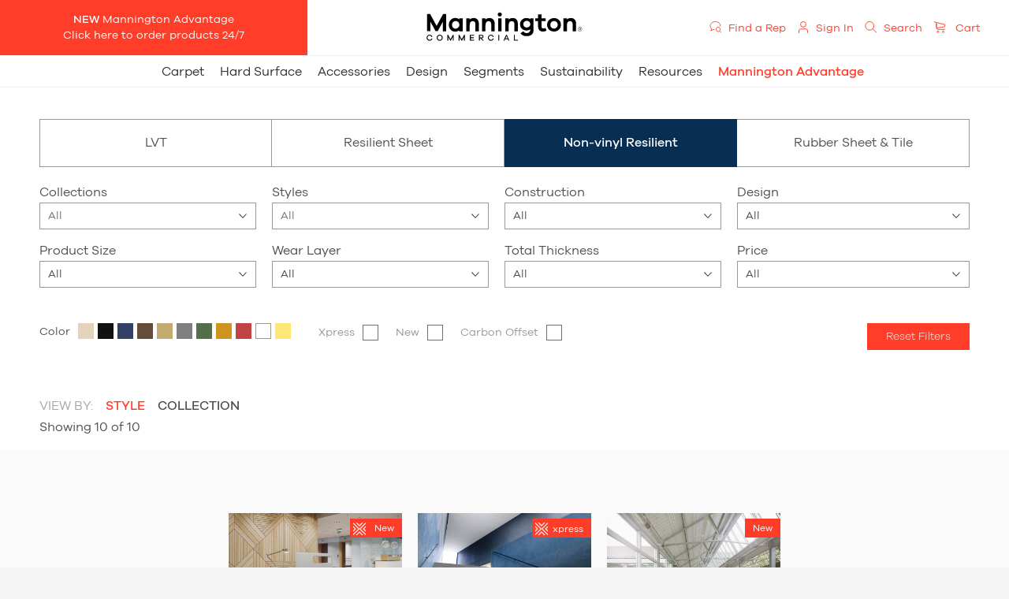

--- FILE ---
content_type: text/html; charset=utf-8
request_url: https://www.manningtoncommercial.com/products/hard-surface/non-vinyl-resilient/
body_size: 17173
content:
<!DOCTYPE html>
<html class="no-js user-country-us " lang=en-us><head><meta charset=utf-8><title>Non-vinyl Resilient | Hard Surface | Mannington Commercial</title><!-- GA4 Property: Google tag (gtag.js) --><script async src=https://www.googletagmanager.com/gtag/js?id=G-8NBCG1LLMS></script><script>
  window.dataLayer = window.dataLayer || [];
  function gtag(){dataLayer.push(arguments);}
  gtag('js', new Date());

  gtag('config', 'G-8NBCG1LLMS');
</script><!-- Google Tag Manager --><script>(function(w,d,s,l,i){w[l]=w[l]||[];w[l].push({'gtm.start':
new Date().getTime(),event:'gtm.js'});var f=d.getElementsByTagName(s)[0],
j=d.createElement(s),dl=l!='dataLayer'?'&l='+l:'';j.async=true;j.src=
'https://www.googletagmanager.com/gtm.js?id='+i+dl;f.parentNode.insertBefore(j,f);
})(window,document,'script','dataLayer','GTM-KX58P3P7');</script><!-- End Google Tag Manager --><script src=https://assets.mannington.io/tracking-commercial.20180116.js></script><script>if(window.devicePixelRatio && window.devicePixelRatio > 1){var s=document.createElement("script");s.src="//images.mannington.io/dpr/?dpr="+Math.ceil(Math.max(1,window.devicePixelRatio));var h=document.getElementsByTagName("script")[0];h.parentNode.insertBefore(s,h)}</script><meta content name=description><meta content="Mannington Commercial" property=og:site_name><meta content=https://www.manningtoncommercial.com/products/hard-surface/non-vinyl-resilient/ property=og:url><meta content="Non-vinyl Resilient" property=og:title><meta content property=og:description><meta content=https://a.mannington.io/products/category/8929173b218c453493c5ed02f56c3194/heroshots/non-vinly-resilient-hero-img-20221017165245.jpg property=og:image><meta content=website property=og:type><meta content=summary_large_image name=twitter:card><meta content=@txstyledesign name=twitter:site><meta content="Non-vinyl Resilient" name=twitter:title><meta content name=twitter:description><meta content=None name=twitter:image><meta content=width=device-width name=viewport><link href=/static/img/apple-touch-icon-57x57.88380a402f23.png rel=apple-touch-icon sizes=57x57><link href=/static/img/apple-touch-icon-60x60.b618ad7a919e.png rel=apple-touch-icon sizes=60x60><link href=/static/img/apple-touch-icon-72x72.c73286a57105.png rel=apple-touch-icon sizes=72x72><link href=/static/img/apple-touch-icon-76x76.b986e082a6c5.png rel=apple-touch-icon sizes=76x76><link href=/static/img/apple-touch-icon-114x114.0f7070706134.png rel=apple-touch-icon sizes=114x114><link href=/static/img/apple-touch-icon-120x120.79f5cce96694.png rel=apple-touch-icon sizes=120x120><link href=/static/img/apple-touch-icon-144x144.0af0c4c4d613.png rel=apple-touch-icon sizes=144x144><link href=/static/img/apple-touch-icon-152x152.481b45119515.png rel=apple-touch-icon sizes=152x152><link href=/static/img/apple-touch-icon-180x180.9467987f2f6a.png rel=apple-touch-icon sizes=180x180><link href=/static/img/favicon-32x32.f518b6da47f1.png rel=icon sizes=32x32 type=image/png><link href=/static/img/favicon-194x194.93ab9e19b5b4.png rel=icon sizes=194x194 type=image/png><link href=/static/img/favicon-96x96.c121622e6e71.png rel=icon sizes=96x96 type=image/png><link href=/static/img/android-chrome-192x192.608d221233a9.png rel=icon sizes=192x192 type=image/png><link href=/static/img/favicon-16x16.6c7ddc1dcc0d.png rel=icon sizes=16x16 type=image/png><link href=/static/img/manifest.c5613f3d7958.json rel=manifest><link color=#d9531e href=/static/img/safari-pinned-tab.a8d9835ef44f.svg rel=mask-icon><link href=/static/img/favicon.21a8f498f866.ico rel="shortcut icon"><meta content=#d9531e name=msapplication-TileColor><meta content=/static/img/mstile-144x144.c07df7c90945.png name=msapplication-TileImage><meta content=/static/img/browserconfig.529c908ae070.xml name=msapplication-config><meta content=#ffffff name=theme-color><link href=/static/css/screen.46039beb0254.css rel=stylesheet><link href=https://www.manningtoncommercial.com/products/hard-surface/non-vinyl-resilient/ rel=canonical><script>(function(html){'use strict';if(html.classList){html.classList.remove('no-js');html.classList.add('js');}else{html.className=html.className.replace(/\bno-js\b/,'js');}})(document.documentElement);</script></head><body class="products hard-surface non-vinyl-resilient product-list product-category" data-api-root=/api/v2/ data-cart-guid data-cobrand data-csrf=gilZu0hxPMdY0xUtiMkYPktovD6zQEnr data-login=/account/login/ data-static-root=/static/ data-template="products/product_list.html" data-user-guid><!-- Google Tag Manager (noscript) --><noscript>&lt;iframe src="https://www.googletagmanager.com/ns.html?id=GTM-KX58P3P7" height="0" width="0" style="display:none;visibility:hidden"&gt;&lt;/iframe&gt;</noscript><!-- End Google Tag Manager (noscript) --><!-- MODALS --><div class="window_modal mc_v11-13-25" id=modal-video><a class=close></a><div class=modal_title></div><div class=modal_content><div class=video-container></div></div></div><div class="window_modal std-style" id=modal-default><a class=close></a><div class=modal_title></div><div class=modal_content></div></div><div class="window_modal neo-lightbox" id=modal-lightbox><a class=close></a><div class=modal_title></div><div class=modal_content></div></div><div class=mask id=mask></div><!-- / MODALS --><!-- HEADER --><header class=site-header><!-- 2023 MAIN NAV --><div class=main-nav><div class="position-absolute-left tbl-hide mbl-hide"><a class="btn btn-default btn-menu-cta" href=http://www.manningtonadvantage.com/ target=_blank title="Mannington Advantage"><b>NEW</b> Mannington Advantage<br>Click here to order products 24/7</a></div><div class=logo><a href=/ ><img alt="Mannington Commercial" src=https://mannington-commercial.s3.amazonaws.com/img/marks/mannington-2024.svg style="vertical-align: baseline;"></a></div><div class="position-absolute-right tbl-hide mbl-hide"><div class=featured-menu><ul class=drop-nav><li class="gray-color icon"><a href=/representatives/ title="Find a Mannington representative near you"><img class="icon icon-rep-locator" src=/static/img/icons/rep-locator.fd3547f2ba8c.svg><span class=icontext>Find a Rep</span></a></li><li class="gray-color icon"><a href=/account/ title="Your Account Page"><img class="icon icon-account-2" src=/static/img/icons/account-2.4e9625954e0d.svg><span class=icontext id=loginstate>Sign In</span></a></li><li class="gray-color icon"><a href=/search/ id=search-btn title="Search Mannington's website"><img class="icon icon-search-2" src=/static/img/icons/search-2.eaa858bbc164.svg><span class=icontext>Search</span></a></li><li class="gray-color icon"><a class=cart-link href=/cart/ title="Sample Cart"><img class="icon icon-cart-2" src=/static/img/icons/cart-2.7c0982a0cd60.svg><span class=icontext><span class=sd-hide>Sample</span> Cart</span><span class=cart-link-count style=display:inline;></span></a></li></ul></div></div><div class="main-secondary tbl-hide mbl-hide"><ul class="drop-nav tbl-hide mbl-hide"><li><a href=/products/carpet/ title=Carpet>Carpet</a><div style="transform: translate(-20%, 0);"><div class=submenu-wrap><div class=drop-col-1><ul><li><a href=/products/carpet/rugs/by-collection/ title=Rugs>Rugs</a></li><li><a href=/products/carpet/modular/by-collection/ title=Modular>Modular</a></li><li><a href=/products/carpet/broadloom/by-collection/ title=Broadloom>Broadloom</a></li><li><a href=/products/carpet/entryway-systems/by-collection/ title="Entryway Systems">Entryway Systems</a></li></ul></div><div class=drop-col-2><ul><li><a href=/xpress/ title=Xpress>Xpress</a></li><li><a href=/performance/carpet/ title=Performance>Performance</a></li><li><a href=/custom-rugs-overview/ title="Custom Rug Studio">Custom Rug Studio</a></li><li><a href=/custom-carpets-overview/ title="Custom Carpet Studio">Custom Carpet Studio</a></li></ul></div><div class=clearfix></div></div><a class=drop-footer-cta href=/products/carpet/ > View all Carpet </a></div></li><li><a href=/products/hard-surface/ title="Hard Surface">Hard Surface</a><div style="transform: translate(-20%, 0);"><div class=submenu-wrap><div class=drop-col-1><ul><li><a href=/products/hard-surface/lvt/by-collection/ title=LVT>LVT</a></li><li><a href=/products/hard-surface/non-vinyl-resilient/by-collection/ title="Non-vinyl Resilient">Non-vinyl Resilient</a></li><li><a href=/products/hard-surface/resilient-sheet/by-collection/ title="Resilient Sheet">Resilient Sheet</a></li><li><a href=/products/hard-surface/rubber-sheet-tile/by-collection/ title="Rubber Sheet & Tile">Rubber Sheet &amp; Tile</a></li><li><a href=/products/hard-surface/lvt-moldings/ title="LVT Moldings">LVT Moldings</a></li><li><a href=/amtico-design-layouts/ title="Amtico Laying Patterns">Amtico Laying Patterns</a></li></ul></div><div class=drop-col-2><ul><li><a href=/products/hard-surface/lvt-wayfinding-products/ title="Wayfinding LVT">Wayfinding LVT</a></li><li><a href=/xpress/ title=Xpress>Xpress</a></li><li><a href=/performance/lvt/ title="LVT Performance">LVT Performance</a></li><li><a href=/performance/resilient-sheet/ title="Sheet Performance">Sheet Performance</a></li></ul></div><div class=clearfix></div></div><a class=drop-footer-cta href=/products/hard-surface/ > View all Hard Surface </a></div></li><li><a href=/products/accessories/ title=Accessories>Accessories</a><div style="transform: translate(-20%, 0);"><div class=submenu-wrap><div class=drop-col-1><ul><li><a href=/products/accessories/wall-base/by-collection/ title="Wall Base">Wall Base</a></li><li><a href=/products/accessories/stair-systems/by-collection/ title="Stair Systems">Stair Systems</a></li><li><a href=/products/accessories/moldings-and-finishings/ title="Moldings & Finishings">Moldings &amp; Finishings</a></li><li><a href=/products/accessories/weld-rods/solid-weld-rods/ title="Weld Rods">Weld Rods</a></li><li><a href title></a></li></ul></div><div class=clearfix></div></div><a class=drop-footer-cta href=/products/accessories/ > View all Accessories </a></div></li><li><a href=/design/ title=Design>Design</a><div style="transform: translate(-20%, 0);"><div class=submenu-wrap><div class=drop-col-1><ul><li><a href=/design-process/ title="Design Process">Design Process</a></li><li><a href=/amtico-design-layouts/ title="Amtico Laying Patterns">Amtico Laying Patterns</a></li><li><a href=/design-installations/ title=Installations>Installations</a></li><li><a href=/boards/ title="Project Boards">Project Boards</a></li><li><a href=/amtico-design-layouts/custom-lvt-design/ title="Custom LVT">Custom LVT</a></li><li><a href=/design-tools/ title="All Design Tools">All Design Tools</a></li></ul></div><div class=drop-col-2><ul><li><a href=/custom-rugs-overview/ title="Custom Rug Studio">Custom Rug Studio</a></li><li><a href=/custom-carpets-overview/ title="Custom Carpet Studio">Custom Carpet Studio</a></li><li><a href=/visualizer/ title=Visualizer>Visualizer</a></li></ul></div><div class=clearfix></div></div><a class=drop-footer-cta href=/design/ > Learn about our Design </a></div></li><li><a href=/design-segments/ title=Segments>Segments</a><div style="transform: translate(-20%, 0);"><div class=submenu-wrap><div class=drop-col-1><ul><li><a href=/design-segments/senior-living/ title="Senior Living">Senior Living</a></li><li><a href=/design-segments/workplace/ title=Workplace>Workplace</a></li><li><a href=/design-segments/healthcare/ title="Health & Wellness">Health &amp; Wellness</a></li><li><a href=/design-segments/retail/ title=Retail>Retail</a></li><li><a href=/design-segments/education/ title=Education>Education</a></li><li><a href=/design-segments/hospitality/ title=Hospitality>Hospitality</a></li></ul></div><div class=clearfix></div></div><a class=drop-footer-cta href=/design-segments/ > Our segments </a></div></li><li><a href=/sustainability/ title=Sustainability>Sustainability</a><div style="transform: translate(-20%, 0);"><div class=submenu-wrap><div class=drop-col-1><ul><li><a href=/sustainability/communities/ title=Communities>Communities</a></li><li><a href=/sustainability/recycling/ title=Recycling>Recycling</a></li><li><a href=/sustainability/impact/ title="Our Impact">Our Impact</a></li><li><a href=/sustainability/transparency/ title=Transparency>Transparency</a></li></ul></div><div class=clearfix></div></div><a class=drop-footer-cta href=/sustainability/ > Doing the right thing </a></div></li><li><a href=/resources/ title=Resources>Resources</a></li><li class=li-cta><a href=http://www.manningtonadvantage.com/ target=_blank title="Mannington Advantage">Mannington Advantage</a></li></ul></div><!-- MOBILE ICON ARRANGEMENT --><div class="menu-open position-absolute-right tbl-show mbl-show"><div></div><div></div><img alt src=/static/img/iconic/x-thin.f34c679fa8d7.svg><a aria-label="Mobile Menu" class=block-anchor href=#mobile_menu style=font-size:0 title="Mobile Menu">Mobile Menu</a></div><div class="position-absolute-left text-left none tbl-show mbl-show"><a class="cart-link mbl-cart" href=/cart/ style=font-weight:200;><img class="icon icon-cart-2" src=/static/img/icons/cart-2.7c0982a0cd60.svg><span class=cart-link-count style=display:inline;>0</span></a></div><!-- / MOBILE ICON ARRANGEMENT --></div><!-- / 2023 MAIN NAV --><!-- MOBILE NAV --><div class=mbl-nav style=width:100%;center;margin-left:auto;margin-right:auto;><div class=mbl-nav-header><div class=icon-search><a href=/search/ ><img class="icon icon-search-2" src=/static/img/icons/search-2.eaa858bbc164.svg><span class>Search</span></a></div><div class=icon-account><a href=/account/ ><img class="icon icon-account-2" src=/static/img/icons/account-2.4e9625954e0d.svg><span class>Sign In</span></a></div></div><ul><li><div><a class=block-anchor></a><a href=/products/carpet/ title=Carpet>Carpet</a><div class=slide-js><ul class><li><a href=/products/carpet/rugs/by-collection/ title=Rugs>Rugs</a></li><li><a href=/products/carpet/modular/by-collection/ title=Modular>Modular</a></li><li><a href=/products/carpet/broadloom/by-collection/ title=Broadloom>Broadloom</a></li><li><a href=/products/carpet/entryway-systems/by-collection/ title="Entryway Systems">Entryway Systems</a></li><!-- CONDITIONS BECAUSE OF MENUS BEING HANDLED DIFFERENTLY FROM DESKTOP TO MOBILE --><li><div class=std-space></div></li><li class=mbl-callouts><a href=/xpress/ title=Xpress>Xpress</a></li><li class=mbl-callouts><a href=/performance/carpet/ title=Performance>Performance</a></li><li class=mbl-callouts><a href=/custom-rugs-overview/ title="Custom Rug Studio">Custom Rug Studio</a></li><li class=mbl-callouts><a href=/custom-carpets-overview/ title="Custom Carpet Studio">Custom Carpet Studio</a></li><!-- / CONDITIONS BECAUSE OF MENUS BEING HANDLED DIFFERENTLY FROM DESKTOP TO MOBILE --><a class=mbl-parent-cta href=/products/carpet/ > View all Carpet </a></ul></div></div></li><li><div><a class=block-anchor></a><a href=/products/hard-surface/ title="Hard Surface">Hard Surface</a><div class=slide-js><ul class><li><a href=/products/hard-surface/lvt/by-collection/ title=LVT>LVT</a></li><li><a href=/products/hard-surface/non-vinyl-resilient/by-collection/ title="Non-vinyl Resilient">Non-vinyl Resilient</a></li><li><a href=/products/hard-surface/resilient-sheet/by-collection/ title="Resilient Sheet">Resilient Sheet</a></li><li><a href=/products/hard-surface/rubber-sheet-tile/by-collection/ title="Rubber Sheet & Tile">Rubber Sheet &amp; Tile</a></li><li><a href=/products/hard-surface/lvt-moldings/ title="LVT Moldings">LVT Moldings</a></li><li><a href=/amtico-design-layouts/ title="Amtico Laying Patterns">Amtico Laying Patterns</a></li><!-- CONDITIONS BECAUSE OF MENUS BEING HANDLED DIFFERENTLY FROM DESKTOP TO MOBILE --><li><div class=std-space></div></li><li class=mbl-callouts><a href=/products/hard-surface/lvt-wayfinding-products/ title="Wayfinding LVT">Wayfinding LVT</a></li><li class=mbl-callouts><a href=/xpress/ title=Xpress>Xpress</a></li><li class=mbl-callouts><a href=/performance/lvt/ title="LVT Performance">LVT Performance</a></li><li class=mbl-callouts><a href=/performance/resilient-sheet/ title="Sheet Performance">Sheet Performance</a></li><!-- / CONDITIONS BECAUSE OF MENUS BEING HANDLED DIFFERENTLY FROM DESKTOP TO MOBILE --><a class=mbl-parent-cta href=/products/hard-surface/ > View all Hard Surface </a></ul></div></div></li><li><div><a class=block-anchor></a><a href=/products/accessories/ title=Accessories>Accessories</a><div class=slide-js><ul class><li><a href=/products/accessories/wall-base/by-collection/ title="Wall Base">Wall Base</a></li><li><a href=/products/accessories/stair-systems/by-collection/ title="Stair Systems">Stair Systems</a></li><li><a href=/products/accessories/moldings-and-finishings/ title="Moldings & Finishings">Moldings &amp; Finishings</a></li><li><a href=/products/accessories/weld-rods/solid-weld-rods/ title="Weld Rods">Weld Rods</a></li><li><a href title></a></li><!-- CONDITIONS BECAUSE OF MENUS BEING HANDLED DIFFERENTLY FROM DESKTOP TO MOBILE --><!-- / CONDITIONS BECAUSE OF MENUS BEING HANDLED DIFFERENTLY FROM DESKTOP TO MOBILE --><a class=mbl-parent-cta href=/products/accessories/ > View all Accessories </a></ul></div></div></li><li><div><a class=block-anchor></a><a href=/design/ title=Design>Design</a><div class=slide-js><ul class><li><a href=/design-process/ title="Design Process">Design Process</a></li><li><a href=/amtico-design-layouts/ title="Amtico Laying Patterns">Amtico Laying Patterns</a></li><li><a href=/design-installations/ title=Installations>Installations</a></li><li><a href=/boards/ title="Project Boards">Project Boards</a></li><li><a href=/amtico-design-layouts/custom-lvt-design/ title="Custom LVT">Custom LVT</a></li><li><a href=/custom-rugs-overview/ title="Custom Rug Studio">Custom Rug Studio</a></li><li><a href=/visualizer/ title=Visualizer>Visualizer</a></li><li><a href=/design-tools/ title="All Design Tools">All Design Tools</a></li><!-- CONDITIONS BECAUSE OF MENUS BEING HANDLED DIFFERENTLY FROM DESKTOP TO MOBILE --><li><div class=std-space></div></li><!-- / CONDITIONS BECAUSE OF MENUS BEING HANDLED DIFFERENTLY FROM DESKTOP TO MOBILE --><a class=mbl-parent-cta href=/design/ > Learn about our Design </a></ul></div></div></li><li><div><a class=block-anchor></a><a href=/design-segments/ title=Segments>Segments</a><div class=slide-js><ul class><li><a href=/design-segments/senior-living/ title="Senior Living">Senior Living</a></li><li><a href=/design-segments/workplace/ title=Workplace>Workplace</a></li><li><a href=/design-segments/healthcare/ title="Health & Wellness">Health &amp; Wellness</a></li><li><a href=/design-segments/retail/ title=Retail>Retail</a></li><li><a href=/design-segments/education/ title=Education>Education</a></li><li><a href=/design-segments/hospitality/ title=Hospitality>Hospitality</a></li><!-- CONDITIONS BECAUSE OF MENUS BEING HANDLED DIFFERENTLY FROM DESKTOP TO MOBILE --><!-- / CONDITIONS BECAUSE OF MENUS BEING HANDLED DIFFERENTLY FROM DESKTOP TO MOBILE --><a class=mbl-parent-cta href=/design-segments/ > Our segments </a></ul></div></div></li><li><div><a class=block-anchor></a><a href=/sustainability/ title=Sustainability>Sustainability</a><div class=slide-js><ul class><li><a href=/sustainability/communities/ title=Communities>Communities</a></li><li><a href=/sustainability/recycling/ title=Recycling>Recycling</a></li><li><a href=/sustainability/impact/ title="Our Impact">Our Impact</a></li><li><a href=/sustainability/transparency/ title=Transparency>Transparency</a></li><!-- CONDITIONS BECAUSE OF MENUS BEING HANDLED DIFFERENTLY FROM DESKTOP TO MOBILE --><!-- / CONDITIONS BECAUSE OF MENUS BEING HANDLED DIFFERENTLY FROM DESKTOP TO MOBILE --><a class=mbl-parent-cta href=/sustainability/ > Doing the right thing </a></ul></div></div></li><li class=no-submenu><div><a href=/resources/ title=Resources>Resources</a></div></li></ul><div class=mbl-nav-footer><a class=border-link href=http://www.manningtonadvantage.com/ style="font-size:16px;width:100%;padding:10px;border:1px solid #f04c3e; margin-bottom:30px;" target=_blank>Mannington Advantage</a><a class=mbl-parent-cta href=/representatives/ title="Find a representative">Find A Rep</a><a class=mbl-parent-cta href=https://blog.manningtoncommercial.com title="View our blog">Blog</a><!--<div>Find a <a href="/representatives/">representative</a>, <a href="/distributors/">distributor</a> or <a href="/contact/">contact us.</a>
            Partner with us and get a <a href="/strategic-accounts/">Strategic Account.</a></div>--><div class=mbl-footer-disclaimer><!--<div><a href="/terms/">Terms and Conditions.</a> <a href="/privacy/">Privacy Policy.</a></div>--><div>©2015–2025 Mannington Commercial. <br>A business unit of Mannington Mills, Inc. <br>All rights reserved.</div></div></div></div><!-- / MOBILE NAV --></header><div></div><!-- / HEADER --><!--
    <div class="high-alert">
        <div class="bg-orange">
            <div class="message" style="max-width:900px;">
                <h1></h1>
            </div>
        </div>
    </div>
    --><div class=search-menu id=search-main><h3 class=search-title>Search by Keyword</h3><form action=/search/ class="form search-form" method=GET><a class=close></a><ol class=form-fields><li class="form-field form-field-with-placeholder"><label for=id_page_search>Search</label><img src=/static/img/icons/search.357b56fbd190.svg><input autofocus id=id_page_search list=search-suggestions name=q placeholder=Search type=search value></li><li class=form-buttons><button class=btn type=submit>Show my results</button></li></ol></form></div><div class=no-show id=order_sample_allowed>US</div><main class=main><style>
a h1 {
    font-size:1em;
    margin:0;
}
</style><div class="mbl-only mbl-sticky mbl-out" id=mbl-sticky><div class=mbl-title> Non-vinyl Resilient </div><div class=mbl-action><a href id=mbl-product-filter-trigger>Filter Products</a><a href id=mbl-product-filter-reset>Reset Filters</a><!-- add close here --></div></div><div class=pl-wrapper><!--<h1>Non-vinyl Resilient</h1>     // Broadloom
      <h2>Hard Surface</h2>        // Carpet--><!-- TOP TAB NAVIGATION --><div class="aniview fastest" data-av-animation=fadeInUp><div class="margin-one desk-only"><ul class="pl-types flex-row fourway"><li><a href=/products/hard-surface/lvt/by-collection/ >LVT</a></li><li><a href=/products/hard-surface/resilient-sheet/by-collection/ >Resilient Sheet</a></li><li><a class=on href=/products/hard-surface/non-vinyl-resilient/by-collection/ ><h1>Non-vinyl Resilient</h1></a></li><li><a href=/products/hard-surface/rubber-sheet-tile/by-collection/ >Rubber Sheet &amp; Tile</a></li></ul></div></div><!-- / TOP TAB NAVIGATION --><!-- PRODUCT FILTER CONTROLS --><div id=productfilters><div class="opt-closer mbl-only"><img alt=close src=/static/img/iconic/x-thin.f34c679fa8d7.svg></div><div class=filter-wrapper><!-- MULTIPLE ITERATIONS - EXAMPLE MODULAR --><div class=margin-one><ul class="pl-drop-02 flex-row"><li class=collection-drop><label for=collection-input>Collections</label><input id=collection-input list=collection-datalist placeholder=All type=text><datalist id=collection-datalist><option value=Burkebase>Burkebase</option><option value="Color Anchor Rubber">Color Anchor Rubber</option><option value="Color Anchor Stair Treads">Color Anchor Stair Treads</option><option value=ColorFields>ColorFields</option><option value=ConnectStep>ConnectStep</option><option value="Open Range™">Open Range<span class=symbol>™</span></option><option value=Proxy>Proxy</option><option value=Teles>Teles</option></datalist></li><li class=style-drop><label for=style-input>Styles</label><input id=style-input list=style-datalist placeholder=All type=text><datalist id=style-datalist><option value=ColorFields>ColorFields</option><option value="ColorScape (PVC-free)">ColorScape (PVC-free)</option><option value="ColorScape Stair Treads">ColorScape Stair Treads</option><option value="ColorSpec (PVC-free)">ColorSpec (PVC-free)</option><option value="ColorSpec Stair Treads">ColorSpec Stair Treads</option><option value="ConnectStep Stair Tread/Riser Combination">ConnectStep Stair Tread/Riser Combination</option><option value="Open Range (PVC-free)">Open Range (PVC-free)</option><option value="Premium TS Molded Wall Base (PVC-free)">Premium TS Molded Wall Base (PVC-free)</option><option value="Proxy (PVC-Free)">Proxy (PVC-Free)</option><option value="Teles (PVC-free)">Teles (PVC-free)</option></datalist></li><li class=filter-drop><label for=construction_types>Construction</label><select data-lookup=construction_types id=construction_types><option value=all>All</option><option value=585998c5-c671-4975-b6ea-d32f8339509f>High Resiliency Thermoset Rubber</option><option value=5b6b132b-5a29-4dba-9fc0-c378af196935>Homogeneous Thermoset Rubber Tile</option><option value=12d0e2dd-4462-428e-9181-2b1d8344090f>Non-Vinyl Resilient</option><option value=5f010aa6-47c1-4888-8957-b6f1ea6da4fe>Polymeric Composite Non-Vinyl</option><option value=2b997000-64dc-4445-ba71-6413231850a0>Thermoset Rubber Plank</option><option value=f5d1cc4b-cda2-48d6-9db1-5ead4cad23fc>Thermoset Rubber Wall Base</option></select></li><li class=filter-drop><label for=design_types>Design</label><select data-lookup=design_types id=design_types><option value=all>All</option><option value=d1651f5e-b11d-4647-9d76-356df53df2c0>Organic</option><option value=befaeb0c-934f-4b05-8f9b-2af53d032c84>Solid</option><option value=4d599f1d-c3d2-4cfe-b418-f64908bd4bd3>Speckled</option><option value=18ab6445-90dd-402e-b36f-56fbafb9f31a>Stone</option><option value=395f138e-afc7-4eb2-af0a-861551184f2b>Wood</option></select></li><li class=filter-drop><label for=sizes>Product Size</label><select data-lookup=sizes id=sizes><option value=all>All</option><option value=3f68d763-a109-41a6-b80a-8f36d3ddf295>17.5" x 17.5"</option><option value=5256a8b7-39e2-4812-b14f-ebf7a5547ab8>17.5" x 35"</option><option value=5bf36692-fe1c-4541-953c-854376e1374c>18" x 18"</option><option value=8c359c47-8961-4cff-a2aa-cb93d4a1ff11>18.125" x 18.125"</option><option value=5d23290e-e926-4341-8d46-201076a81f7f>24" × 24"</option><option value=2efae343-3cc9-49ac-be65-ddf8fee5c4cb>35" x 35"</option><option value=d2665848-7d33-46c9-89a2-f560f141f19b>36" x 36"</option><option value=47c16739-59ee-4386-bd2b-db547b32079d>36.125" x 36.125"</option><option value=419a30b0-13fb-468d-b185-c8305f1a1ec7>5.8" x 35"</option><option value=1b84c320-10dd-48e4-9763-988ca0edc2b5>6.25" x 42"</option><option value=9ef69125-8966-415c-a88d-955f9e66a9fe>7.25" x 48"</option><option value=593a4a7f-134b-41a6-9493-c4a35b9fe0af>Style Dependent</option></select></li><li class=filter-drop><label for=wear_layers>Wear Layer</label><select data-lookup=wear_layers id=wear_layers><option value=all>All</option><option value=2562ca27-61bb-4d33-a784-f0a68cfe5999>20 mil</option></select></li><li class=filter-drop><label for=total_thicknesses>Total Thickness</label><select data-lookup=total_thicknesses id=total_thicknesses><option value=all>All</option><option value=b22bb43f-db11-4598-8548-d5cabed68050>2.5 mm</option><option value=a78249f4-2d9e-48f8-91fc-e9b5f83d4fe9>3.0 mm</option><option value=5e956270-d0a5-44ae-89c8-aa78c5dc7ece>3.2 mm</option></select></li><li class=filter-drop><label for=price-opt>Price</label><select data-lookup=price id=price-opt><option value=all>All</option><option value=$>$</option><option value=$$>$$</option><option value=$$$>$$$</option><option value=$$$$>$$$$</option></select></li></ul></div><!--  / MULTIPLE ITERATIONS - EXAMPLE MODULAR --><!-- ADDITIONAL FILTER OPTIONS --><div class="margin-two aniview fast" data-av-animation=fadeInUp><ul class="pl-additional-opts flex-row"><li class="color flex-row"><span>Color</span><ul class=color-list id=color-list><li class=list-filter-label-beige data-value=beige><a href style="font-size:0; vertical-align:top;">beige</a></li><li class=list-filter-label-black data-value=black><a href style="font-size:0; vertical-align:top;">black</a></li><li class=list-filter-label-blue data-value=blue><a href style="font-size:0; vertical-align:top;">blue</a></li><li class=list-filter-label-brown data-value=brown><a href style="font-size:0; vertical-align:top;">brown</a></li><li class=list-filter-label-gold data-value=gold><a href style="font-size:0; vertical-align:top;">gold</a></li><li class=list-filter-label-gray data-value=gray><a href style="font-size:0; vertical-align:top;">gray</a></li><li class=list-filter-label-green data-value=green><a href style="font-size:0; vertical-align:top;">green</a></li><li class=list-filter-label-orange data-value=orange><a href style="font-size:0; vertical-align:top;">orange</a></li><li class=list-filter-label-red data-value=red><a href style="font-size:0; vertical-align:top;">red</a></li><li class=list-filter-label-white data-value=white><a href style="font-size:0; vertical-align:top;">white</a></li><li class=list-filter-label-yellow data-value=yellow><a href style="font-size:0; vertical-align:top;">yellow</a></li></ul><!--<a href="" class="color-picker">Color Pick <img src="/static/img/ui/pencil.738a4910fe67.svg" alt=""></a>--></li><li class="control-group flex-row"><label class="control control-checkbox"> Xpress <input name=xpress type=checkbox><div class=control_indicator></div></label><label class="control control-checkbox"> New <input name=is_new type=checkbox><div class=control_indicator></div></label><!-- CONDITIONS BASED ON PRODUCT CATEGORY --><label class="control control-checkbox"> Carbon Offset <input name=carbon_negative type=checkbox><div class=control_indicator></div></label><!-- / CONDITIONS BASED ON PRODUCT CATEGORY --></li><li class=resetter><a class="btn btn-red" href id=product-filter-reset>Reset Filters</a></li></ul></div><!-- / ADDITIONAL FILTER OPTIONS --><!-- HIDDEN FORM FOR PROCESSING FILTERS --><div class=former><aside class=list-filters><form class="form list-filter"><fieldset class="list-filter-group list-filter-group-color"><span class=list-filter-group-label>Color</span><ol class=form-fields><li class="form-field form-field-checkbox"><label class="list-filter-label list-filter-label-beige" for=id_filter_colors__shade_beige><input id=id_filter_colors__shade_beige name=colors__shade[] type=checkbox value=beige><span class=list-filter-label-text>Beige</span></label><label class="list-filter-label list-filter-label-black" for=id_filter_colors__shade_black><input id=id_filter_colors__shade_black name=colors__shade[] type=checkbox value=black><span class=list-filter-label-text>Black</span></label><label class="list-filter-label list-filter-label-blue" for=id_filter_colors__shade_blue><input id=id_filter_colors__shade_blue name=colors__shade[] type=checkbox value=blue><span class=list-filter-label-text>Blue</span></label><label class="list-filter-label list-filter-label-brown" for=id_filter_colors__shade_brown><input id=id_filter_colors__shade_brown name=colors__shade[] type=checkbox value=brown><span class=list-filter-label-text>Brown</span></label><label class="list-filter-label list-filter-label-gold" for=id_filter_colors__shade_gold><input id=id_filter_colors__shade_gold name=colors__shade[] type=checkbox value=gold><span class=list-filter-label-text>Gold</span></label><label class="list-filter-label list-filter-label-gray" for=id_filter_colors__shade_gray><input id=id_filter_colors__shade_gray name=colors__shade[] type=checkbox value=gray><span class=list-filter-label-text>Gray</span></label><label class="list-filter-label list-filter-label-green" for=id_filter_colors__shade_green><input id=id_filter_colors__shade_green name=colors__shade[] type=checkbox value=green><span class=list-filter-label-text>Green</span></label><label class="list-filter-label list-filter-label-orange" for=id_filter_colors__shade_orange><input id=id_filter_colors__shade_orange name=colors__shade[] type=checkbox value=orange><span class=list-filter-label-text>Orange</span></label><label class="list-filter-label list-filter-label-red" for=id_filter_colors__shade_red><input id=id_filter_colors__shade_red name=colors__shade[] type=checkbox value=red><span class=list-filter-label-text>Red</span></label><label class="list-filter-label list-filter-label-white" for=id_filter_colors__shade_white><input id=id_filter_colors__shade_white name=colors__shade[] type=checkbox value=white><span class=list-filter-label-text>White</span></label><label class="list-filter-label list-filter-label-yellow" for=id_filter_colors__shade_yellow><input id=id_filter_colors__shade_yellow name=colors__shade[] type=checkbox value=yellow><span class=list-filter-label-text>Yellow</span></label></li></ol></fieldset><fieldset class="list-filter-group list-filter-group-construction"><span class=list-filter-group-label>Construction</span><ol class=form-fields><li class="form-field form-field-checkbox"><label class="list-filter-label list-filter-label-high-resiliency-thermoset-rubber" for=id_filter_construction_types_high-resiliency-thermoset-rubber><input id=id_filter_construction_types_high-resiliency-thermoset-rubber name=construction_types[] type=checkbox value=585998c5-c671-4975-b6ea-d32f8339509f><span class=list-filter-label-text>High Resiliency Thermoset Rubber</span></label><label class="list-filter-label list-filter-label-homogeneous-thermoset-rubber-tile" for=id_filter_construction_types_homogeneous-thermoset-rubber-tile><input id=id_filter_construction_types_homogeneous-thermoset-rubber-tile name=construction_types[] type=checkbox value=5b6b132b-5a29-4dba-9fc0-c378af196935><span class=list-filter-label-text>Homogeneous Thermoset Rubber Tile</span></label><label class="list-filter-label list-filter-label-non-vinyl-resilient" for=id_filter_construction_types_non-vinyl-resilient><input id=id_filter_construction_types_non-vinyl-resilient name=construction_types[] type=checkbox value=12d0e2dd-4462-428e-9181-2b1d8344090f><span class=list-filter-label-text>Non-Vinyl Resilient</span></label><label class="list-filter-label list-filter-label-polymeric-composite-non-vinyl" for=id_filter_construction_types_polymeric-composite-non-vinyl><input id=id_filter_construction_types_polymeric-composite-non-vinyl name=construction_types[] type=checkbox value=5f010aa6-47c1-4888-8957-b6f1ea6da4fe><span class=list-filter-label-text>Polymeric Composite Non-Vinyl</span></label><label class="list-filter-label list-filter-label-thermoset-rubber-plank" for=id_filter_construction_types_thermoset-rubber-plank><input id=id_filter_construction_types_thermoset-rubber-plank name=construction_types[] type=checkbox value=2b997000-64dc-4445-ba71-6413231850a0><span class=list-filter-label-text>Thermoset Rubber Plank</span></label><label class="list-filter-label list-filter-label-thermoset-rubber-wall-base" for=id_filter_construction_types_thermoset-rubber-wall-base><input id=id_filter_construction_types_thermoset-rubber-wall-base name=construction_types[] type=checkbox value=f5d1cc4b-cda2-48d6-9db1-5ead4cad23fc><span class=list-filter-label-text>Thermoset Rubber Wall Base</span></label></li></ol></fieldset><fieldset class="list-filter-group list-filter-group-design"><span class=list-filter-group-label>Design</span><ol class=form-fields><li class="form-field form-field-checkbox"><label class="list-filter-label list-filter-label-organic" for=id_filter_design_types_organic><input id=id_filter_design_types_organic name=design_types[] type=checkbox value=d1651f5e-b11d-4647-9d76-356df53df2c0><span class=list-filter-label-text>Organic</span></label><label class="list-filter-label list-filter-label-solid" for=id_filter_design_types_solid><input id=id_filter_design_types_solid name=design_types[] type=checkbox value=befaeb0c-934f-4b05-8f9b-2af53d032c84><span class=list-filter-label-text>Solid</span></label><label class="list-filter-label list-filter-label-speckled" for=id_filter_design_types_speckled><input id=id_filter_design_types_speckled name=design_types[] type=checkbox value=4d599f1d-c3d2-4cfe-b418-f64908bd4bd3><span class=list-filter-label-text>Speckled</span></label><label class="list-filter-label list-filter-label-stone" for=id_filter_design_types_stone><input id=id_filter_design_types_stone name=design_types[] type=checkbox value=18ab6445-90dd-402e-b36f-56fbafb9f31a><span class=list-filter-label-text>Stone</span></label><label class="list-filter-label list-filter-label-wood" for=id_filter_design_types_wood><input id=id_filter_design_types_wood name=design_types[] type=checkbox value=395f138e-afc7-4eb2-af0a-861551184f2b><span class=list-filter-label-text>Wood</span></label></li></ol></fieldset><fieldset class="list-filter-group list-filter-group-product-size"><span class=list-filter-group-label>Product Size</span><ol class=form-fields><li class="form-field form-field-checkbox"><label class="list-filter-label list-filter-label-175-x-175" for=id_filter_sizes_175-x-175><input id=id_filter_sizes_175-x-175 name=sizes[] type=checkbox value=3f68d763-a109-41a6-b80a-8f36d3ddf295><span class=list-filter-label-text>17.5" x 17.5"</span></label><label class="list-filter-label list-filter-label-175-x-35" for=id_filter_sizes_175-x-35><input id=id_filter_sizes_175-x-35 name=sizes[] type=checkbox value=5256a8b7-39e2-4812-b14f-ebf7a5547ab8><span class=list-filter-label-text>17.5" x 35"</span></label><label class="list-filter-label list-filter-label-18-x-18" for=id_filter_sizes_18-x-18><input id=id_filter_sizes_18-x-18 name=sizes[] type=checkbox value=5bf36692-fe1c-4541-953c-854376e1374c><span class=list-filter-label-text>18" x 18"</span></label><label class="list-filter-label list-filter-label-18125-x-18125" for=id_filter_sizes_18125-x-18125><input id=id_filter_sizes_18125-x-18125 name=sizes[] type=checkbox value=8c359c47-8961-4cff-a2aa-cb93d4a1ff11><span class=list-filter-label-text>18.125" x 18.125"</span></label><label class="list-filter-label list-filter-label-24-24" for=id_filter_sizes_24-24><input id=id_filter_sizes_24-24 name=sizes[] type=checkbox value=5d23290e-e926-4341-8d46-201076a81f7f><span class=list-filter-label-text>24" × 24"</span></label><label class="list-filter-label list-filter-label-35-x-35" for=id_filter_sizes_35-x-35><input id=id_filter_sizes_35-x-35 name=sizes[] type=checkbox value=2efae343-3cc9-49ac-be65-ddf8fee5c4cb><span class=list-filter-label-text>35" x 35"</span></label><label class="list-filter-label list-filter-label-36-x-36" for=id_filter_sizes_36-x-36><input id=id_filter_sizes_36-x-36 name=sizes[] type=checkbox value=d2665848-7d33-46c9-89a2-f560f141f19b><span class=list-filter-label-text>36" x 36"</span></label><label class="list-filter-label list-filter-label-36125-x-36125" for=id_filter_sizes_36125-x-36125><input id=id_filter_sizes_36125-x-36125 name=sizes[] type=checkbox value=47c16739-59ee-4386-bd2b-db547b32079d><span class=list-filter-label-text>36.125" x 36.125"</span></label><label class="list-filter-label list-filter-label-58-x-35" for=id_filter_sizes_58-x-35><input id=id_filter_sizes_58-x-35 name=sizes[] type=checkbox value=419a30b0-13fb-468d-b185-c8305f1a1ec7><span class=list-filter-label-text>5.8" x 35"</span></label><label class="list-filter-label list-filter-label-625-x-42" for=id_filter_sizes_625-x-42><input id=id_filter_sizes_625-x-42 name=sizes[] type=checkbox value=1b84c320-10dd-48e4-9763-988ca0edc2b5><span class=list-filter-label-text>6.25" x 42"</span></label><label class="list-filter-label list-filter-label-725-x-48" for=id_filter_sizes_725-x-48><input id=id_filter_sizes_725-x-48 name=sizes[] type=checkbox value=9ef69125-8966-415c-a88d-955f9e66a9fe><span class=list-filter-label-text>7.25" x 48"</span></label><label class="list-filter-label list-filter-label-style-dependent" for=id_filter_sizes_style-dependent><input id=id_filter_sizes_style-dependent name=sizes[] type=checkbox value=593a4a7f-134b-41a6-9493-c4a35b9fe0af><span class=list-filter-label-text>Style Dependent</span></label></li></ol></fieldset><fieldset class="list-filter-group list-filter-group-wear-layer"><span class=list-filter-group-label>Wear Layer</span><ol class=form-fields><li class="form-field form-field-checkbox"><label class="list-filter-label list-filter-label-20-mil" for=id_filter_wear_layers_20-mil><input id=id_filter_wear_layers_20-mil name=wear_layers[] type=checkbox value=2562ca27-61bb-4d33-a784-f0a68cfe5999><span class=list-filter-label-text>20 mil</span></label></li></ol></fieldset><fieldset class="list-filter-group list-filter-group-total-thickness"><span class=list-filter-group-label>Total Thickness</span><ol class=form-fields><li class="form-field form-field-checkbox"><label class="list-filter-label list-filter-label-25-mm" for=id_filter_total_thicknesses_25-mm><input id=id_filter_total_thicknesses_25-mm name=total_thicknesses[] type=checkbox value=b22bb43f-db11-4598-8548-d5cabed68050><span class=list-filter-label-text>2.5 mm</span></label><label class="list-filter-label list-filter-label-30-mm" for=id_filter_total_thicknesses_30-mm><input id=id_filter_total_thicknesses_30-mm name=total_thicknesses[] type=checkbox value=a78249f4-2d9e-48f8-91fc-e9b5f83d4fe9><span class=list-filter-label-text>3.0 mm</span></label><label class="list-filter-label list-filter-label-32-mm" for=id_filter_total_thicknesses_32-mm><input id=id_filter_total_thicknesses_32-mm name=total_thicknesses[] type=checkbox value=5e956270-d0a5-44ae-89c8-aa78c5dc7ece><span class=list-filter-label-text>3.2 mm</span></label></li></ol></fieldset></form></aside></div><!-- / HIDDEN FORM FOR PROCESSING FILTERS --></div></div><!-- / PRODUCT FILTER CONTROLS --></div><div class="pl-wrapper aniview fast" data-av-animation=fadeIn><div class=toggle-results><nav class=list-chooser><span class=list-chooser-label>View by:</span><a class="list-chooser-choice list-chooser-choice-chosen" href=/products/hard-surface/non-vinyl-resilient/ title="View by style">Style</a><a class=list-chooser-choice href=/products/hard-surface/non-vinyl-resilient/by-collection/ title="View by collection">Collection</a></nav><p class=list-filter-status>Showing <span class=list-filter-status-count>10</span> of <span class=list-filter-status-total>10</span></p></div></div><div class="main-outer bg-graylm2"><div class="pl-wrapper aniview fast" data-av-animation=fadeInUp><div class=margin-four><div class=pl-results><section class=list-section id=by-product><h2 class=list-section-title>Products</h2><ol class=products-list><!-- CACHE object_list by product_category if not a cobrand site --><!----><!-- Block products from listing: Abstract, Floral, Graphic, Grids, Linear --><li class=products-list-item data-atlasmasland=False data-backing-types=[] data-burke=False data-carbon_negative=False data-collection=28bd19da-b53c-411a-95bc-1bb9fa13b46e data-collection-name=ColorFields data-construction-types='["5b6b132b-5a29-4dba-9fc0-c378af196935"]' data-design-types='["4d599f1d-c3d2-4cfe-b418-f64908bd4bd3"]' data-dye-methods=[] data-face-weights=[] data-fiber-systems=[] data-new=False data-pk=1c66154a-989c-4828-a77d-789340035016 data-price=$$$ data-shade='["gray","white","beige","brown","gray","white","beige","brown"]' data-sizes='["5d23290e-e926-4341-8d46-201076a81f7f"]' data-total-thicknesses='["a78249f4-2d9e-48f8-91fc-e9b5f83d4fe9"]' data-wear-layers=[] data-xpress='["False"]'><a class=products-list-item-link href=/products/hard-surface/rubber-tile/colorfields/ title=ColorFields><figure class=products-list-item-figure><div class=pl-thumb-wrapper><img alt="ColorFields thumbnail" class=products-list-item-img src=https://mannington.widen.net/content/jiwlnps4zs/jpeg/MC2489%20Colorfields%20School_RS3.jpeg?w=1536&h=1536&keep=c&crop=yes&color=ffffffff&quality=80&u=gpshuo></div><figcaption class=products-list-item-name>ColorFields</figcaption><p style=margin-top:0;padding-top:0;>ColorFields <span class=product-category-name>Rubber Tile</span></p></figure></a></li><!----><!-- Block products from listing: Abstract, Floral, Graphic, Grids, Linear --><li class=products-list-item data-atlasmasland=False data-backing-types=[] data-burke=False data-carbon_negative=True data-collection=cd0e4f2b-4dde-4f14-bb53-7d975d1c9d00 data-collection-name="Color Anchor Rubber" data-construction-types='["5b6b132b-5a29-4dba-9fc0-c378af196935"]' data-design-types='["befaeb0c-934f-4b05-8f9b-2af53d032c84"]' data-dye-methods=[] data-face-weights=[] data-fiber-systems=[] data-new=True data-pk=821cb8dc-c6e8-42f2-ac71-038454e7c1f7 data-price=$$$ data-shade='["blue","gray","brown","yellow","black","beige","orange","green","white","red","blue","gray","gold","brown","black","beige","orange","green","white"]' data-sizes='["8c359c47-8961-4cff-a2aa-cb93d4a1ff11","d2665848-7d33-46c9-89a2-f560f141f19b","47c16739-59ee-4386-bd2b-db547b32079d","593a4a7f-134b-41a6-9493-c4a35b9fe0af"]' data-total-thicknesses='["5e956270-d0a5-44ae-89c8-aa78c5dc7ece"]' data-wear-layers=[] data-xpress='["False","True"]'><a class="product-flag xicon" href=/xpress/ ><img alt="XPress Product" src=/static/img/icons/xpress-icon.75f124eba5fa.png><span style=margin-right:40px></span></a><div class="product-flag new">New</div><a class=products-list-item-link href=/products/hard-surface/rubber-tile/colorscape/ title="ColorScape (PVC-free)"><figure class=products-list-item-figure><div class=pl-thumb-wrapper><img alt class=products-list-item-img height=768 src=https://images.mannington.io/products/product/821cb8dcc6e842f2ac71038454e7c1f7/images/ColorAnchorRubber_Spec078_037_171_Scape_663_Carpet_Squawk-20190131153812.jpg?h=768&webp=True&fit=crop&w=768 width=768></div><figcaption class=products-list-item-name>ColorScape (PVC-free)</figcaption><p style=margin-top:0;padding-top:0;>Color Anchor Rubber <span class=product-category-name>Rubber Tile</span></p></figure></a></li><!----><!-- Block products from listing: Abstract, Floral, Graphic, Grids, Linear --><li class=products-list-item data-atlasmasland=False data-backing-types=[] data-burke=True data-carbon_negative=False data-collection=628090cd-fd92-464c-9c1e-b6ffde917ae4 data-collection-name="Color Anchor Stair Treads" data-construction-types=[] data-design-types='["befaeb0c-934f-4b05-8f9b-2af53d032c84"]' data-dye-methods=[] data-face-weights=[] data-fiber-systems=[] data-new=False data-pk=801270f2-98ad-4f7a-93cd-42acbe13dee5 data-price=$ data-shade='["blue","gray","brown","yellow","black","beige","orange","green","white","red","blue","gray","gold","brown","black","beige","green","white","red"]' data-sizes=[] data-total-thicknesses='["5e956270-d0a5-44ae-89c8-aa78c5dc7ece"]' data-wear-layers=[] data-xpress='["False","True"]'><a class="product-flag xicon" href=/xpress/ ><img alt="XPress Product" src=/static/img/icons/xpress-icon.75f124eba5fa.png><span>xpress</span></a><a class=products-list-item-link href=/products/accessories/burke-collection/colorscape-stair-treads/ title="ColorScape Stair Treads"><figure class=products-list-item-figure><div class=pl-thumb-wrapper><img alt class=products-list-item-img height=768 src=https://images.mannington.io/products/product/801270f298ad4f7a93cd42acbe13dee5/images/ColorScape_Round_TreadRiser_Charcoal217_web-20191016145900.jpg?h=768&webp=True&fit=crop&w=768 width=768></div><figcaption class=products-list-item-name>ColorScape Stair Treads</figcaption><p style=margin-top:0;padding-top:0;>Color Anchor Stair Treads <span class=product-category-name>Burke Collection</span></p></figure></a></li><!----><!-- Block products from listing: Abstract, Floral, Graphic, Grids, Linear --><li class=products-list-item data-atlasmasland=False data-backing-types=[] data-burke=False data-carbon_negative=True data-collection=cd0e4f2b-4dde-4f14-bb53-7d975d1c9d00 data-collection-name="Color Anchor Rubber" data-construction-types='["5b6b132b-5a29-4dba-9fc0-c378af196935"]' data-design-types='["4d599f1d-c3d2-4cfe-b418-f64908bd4bd3"]' data-dye-methods=[] data-face-weights=[] data-fiber-systems=[] data-new=True data-pk=c7ebdf00-c643-48ff-9464-a263abf38743 data-price=$$$ data-shade='["blue","gray","brown","yellow","black","beige","orange","green","white","red","blue","gray","gold","brown","black","beige","orange","green"]' data-sizes='["5bf36692-fe1c-4541-953c-854376e1374c","8c359c47-8961-4cff-a2aa-cb93d4a1ff11","d2665848-7d33-46c9-89a2-f560f141f19b","47c16739-59ee-4386-bd2b-db547b32079d","593a4a7f-134b-41a6-9493-c4a35b9fe0af"]' data-total-thicknesses='["5e956270-d0a5-44ae-89c8-aa78c5dc7ece"]' data-wear-layers=[] data-xpress='["False"]'><div class="product-flag new">New</div><a class=products-list-item-link href=/products/hard-surface/rubber-tile/colorspec/ title="ColorSpec (PVC-free)"><figure class=products-list-item-figure><div class=pl-thumb-wrapper><img alt class=products-list-item-img height=768 src=https://images.mannington.io/products/product/c7ebdf00c64348ff9464a263abf38743/images/ColorAnchorRubber__Spec_177_093-20190204195152.jpg?h=768&webp=True&fit=crop&w=768 width=768></div><figcaption class=products-list-item-name>ColorSpec (PVC-free)</figcaption><p style=margin-top:0;padding-top:0;>Color Anchor Rubber <span class=product-category-name>Rubber Tile</span></p></figure></a></li><!----><!-- Block products from listing: Abstract, Floral, Graphic, Grids, Linear --><li class=products-list-item data-atlasmasland=False data-backing-types=[] data-burke=True data-carbon_negative=False data-collection=628090cd-fd92-464c-9c1e-b6ffde917ae4 data-collection-name="Color Anchor Stair Treads" data-construction-types=[] data-design-types='["4d599f1d-c3d2-4cfe-b418-f64908bd4bd3"]' data-dye-methods=[] data-face-weights=[] data-fiber-systems=[] data-new=False data-pk=bc0477e3-e064-42a5-bc2e-f39d0ad25c28 data-price=$ data-shade='["blue","gray","brown","yellow","black","beige","orange","green","white","red","blue","gray","gold","brown","black","beige","green","red"]' data-sizes=[] data-total-thicknesses='["5e956270-d0a5-44ae-89c8-aa78c5dc7ece"]' data-wear-layers=[] data-xpress='["False"]'><a class=products-list-item-link href=/products/accessories/burke-collection/colorspec-stair-tread/ title="ColorSpec Stair Treads"><figure class=products-list-item-figure><div class=pl-thumb-wrapper><img alt="ColorSpec Stair Treads thumbnail" class=products-list-item-img src=https://mannington.widen.net/content/4a4upbo88r/jpeg/ColorSpec_Square_TreadRiser_Abyss045_web.jpg?w=1536&h=1536&keep=c&crop=yes&color=ffffffff&quality=80&u=6thln4></div><figcaption class=products-list-item-name>ColorSpec Stair Treads</figcaption><p style=margin-top:0;padding-top:0;>Color Anchor Stair Treads <span class=product-category-name>Burke Collection</span></p></figure></a></li><!----><!-- Block products from listing: Abstract, Floral, Graphic, Grids, Linear --><li class=products-list-item data-atlasmasland=False data-backing-types=[] data-burke=True data-carbon_negative=False data-collection=97197e67-9c95-4b98-b737-fc4831783e75 data-collection-name=ConnectStep data-construction-types=[] data-design-types=[] data-dye-methods=[] data-face-weights=[] data-fiber-systems=[] data-new=False data-pk=463b8e12-3296-42a7-9099-7549c174e967 data-price=$ data-shade='["blue","gray","brown","None","yellow","green","beige","orange","black","red","blue","brown","gray","None","black","beige","white"]' data-sizes=[] data-total-thicknesses=[] data-wear-layers=[] data-xpress='["False"]'><a class=products-list-item-link href=/products/accessories/burke-collection/connectstep-stair-tread-treadriser-combination/ title="ConnectStep Stair Tread/Riser Combination"><figure class=products-list-item-figure><div class=pl-thumb-wrapper><img alt="ConnectStep Stair Tread/Riser Combination thumbnail" class=products-list-item-img src=https://mannington.widen.net/content/fv8orlfeaz/jpeg/Stairway_ConnectStep_RS_Main.jpeg?w=1164&h=1164&keep=s&crop=yes&color=ffffffff&quality=80&u=sdhomb></div><figcaption class=products-list-item-name>ConnectStep Stair Tread/Riser Combination</figcaption><p style=margin-top:0;padding-top:0;>ConnectStep <span class=product-category-name>Burke Collection</span></p></figure></a></li><!----><!-- Block products from listing: Abstract, Floral, Graphic, Grids, Linear --><li class=products-list-item data-atlasmasland=False data-backing-types=[] data-burke=False data-carbon_negative=True data-collection=9358aeec-bdba-4c00-91f1-34fa4ce28c63 data-collection-name="Open Range™" data-construction-types='["2b997000-64dc-4445-ba71-6413231850a0"]' data-design-types='["d1651f5e-b11d-4647-9d76-356df53df2c0"]' data-dye-methods=[] data-face-weights=[] data-fiber-systems=[] data-new=True data-pk=31f5067e-c417-4213-8ef2-8207895d9503 data-price=$$$ data-shade='["gray","beige","brown","brown","beige","None"]' data-sizes='["1b84c320-10dd-48e4-9763-988ca0edc2b5"]' data-total-thicknesses='["5e956270-d0a5-44ae-89c8-aa78c5dc7ece"]' data-wear-layers=[] data-xpress='["False"]'><div class="product-flag new">New</div><a class=products-list-item-link href=/products/hard-surface/rubber-tile/open-range/ title="Open Range (PVC-free)"><figure class=products-list-item-figure><div class=pl-thumb-wrapper><img alt="Open Range (PVC-free) thumbnail" class=products-list-item-img src=https://mannington.widen.net/content/4llvkeltpw/jpeg/Open%20Range_Rogers_ROGERS_Cooper_COOPER_RS_Reception.jpeg?w=1536&h=1536&keep=c&crop=yes&color=ffffffff&quality=80&u=6thln4></div><figcaption class=products-list-item-name>Open Range (PVC-free)</figcaption><p style=margin-top:0;padding-top:0;>Open Range<span class=symbol>™</span><span class=product-category-name>Rubber Tile</span></p></figure></a></li><!----><!-- Block products from listing: Abstract, Floral, Graphic, Grids, Linear --><li class=products-list-item data-atlasmasland=False data-backing-types=[] data-burke=True data-carbon_negative=False data-collection=c9a86983-4e0a-420e-a0c0-a8c868615ecf data-collection-name=Burkebase data-construction-types='["f5d1cc4b-cda2-48d6-9db1-5ead4cad23fc"]' data-design-types='["befaeb0c-934f-4b05-8f9b-2af53d032c84"]' data-dye-methods=[] data-face-weights=[] data-fiber-systems=[] data-new=False data-pk=43b46f06-02ed-11e9-9c92-06c51c9aa044 data-price=$$ data-shade='["blue","brown","gold","gray","None","black","beige","blue","brown","gray","None","black","beige","white"]' data-sizes=[] data-total-thicknesses='["5e956270-d0a5-44ae-89c8-aa78c5dc7ece"]' data-wear-layers=[] data-xpress='["False","True"]'><a class="product-flag xicon" href=/xpress/ ><img alt="XPress Product" src=/static/img/icons/xpress-icon.75f124eba5fa.png><span>xpress</span></a><a class=products-list-item-link href=/products/accessories/burke/premium-ts-molded-wall-base/ title="Premium TS Molded Wall Base (PVC-free)"><figure class=products-list-item-figure><div class=pl-thumb-wrapper><img alt="Premium TS Molded Wall Base (PVC-free) thumbnail" class=products-list-item-img src=https://mannington.widen.net/content/28ound7idb/jpeg/CONFLUENCE_SECURITY_OPTIMISM_Burke_204_Grayjpg.jpeg?w=1536&h=1536&keep=c&crop=yes&color=ffffffff&quality=80&u=6thln4></div><figcaption class=products-list-item-name>Premium TS Molded Wall Base (PVC-free)</figcaption><p style=margin-top:0;padding-top:0;>Burkebase <span class=product-category-name>Wall Base</span></p></figure></a></li><!----><!-- Block products from listing: Abstract, Floral, Graphic, Grids, Linear --><li class=products-list-item data-atlasmasland=False data-backing-types=[] data-burke=False data-carbon_negative=True data-collection=2bd0b927-5779-45ef-a2de-f9c2805540b7 data-collection-name=Proxy data-construction-types='["12d0e2dd-4462-428e-9181-2b1d8344090f","5f010aa6-47c1-4888-8957-b6f1ea6da4fe"]' data-design-types='["18ab6445-90dd-402e-b36f-56fbafb9f31a","395f138e-afc7-4eb2-af0a-861551184f2b"]' data-dye-methods=[] data-face-weights=[] data-fiber-systems=[] data-new=False data-pk=57377aa3-ff89-4134-8aa1-fb9bdf6a0065 data-price=$ data-shade='["None","None"]' data-sizes='["5bf36692-fe1c-4541-953c-854376e1374c","9ef69125-8966-415c-a88d-955f9e66a9fe"]' data-total-thicknesses='["b22bb43f-db11-4598-8548-d5cabed68050"]' data-wear-layers='["2562ca27-61bb-4d33-a784-f0a68cfe5999"]' data-xpress='["False"]'><a class=products-list-item-link href=/products/hard-surface/non-vinyl-resilient/proxy/ title="Proxy (PVC-Free)"><figure class=products-list-item-figure><div class=pl-thumb-wrapper><img alt="Proxy (PVC-Free) thumbnail" class=products-list-item-img src=https://mannington.widen.net/content/0nyk7z6fkn/jpeg/Proxy_AndaraOak_PRX204_roomscene.jpeg?w=1536&h=1536&keep=c&crop=yes&color=ffffffff&quality=80&u=s0jjum></div><figcaption class=products-list-item-name>Proxy (PVC-Free)</figcaption><p style=margin-top:0;padding-top:0;>Proxy <span class=product-category-name>Non-vinyl Resilient</span></p></figure></a></li><!----><!-- Block products from listing: Abstract, Floral, Graphic, Grids, Linear --><li class=products-list-item data-atlasmasland=False data-backing-types=[] data-burke=False data-carbon_negative=False data-collection=2f3e4634-6882-4f5b-b157-5935d3dd7c2e data-collection-name=Teles data-construction-types='["585998c5-c671-4975-b6ea-d32f8339509f"]' data-design-types='["d1651f5e-b11d-4647-9d76-356df53df2c0"]' data-dye-methods=[] data-face-weights=[] data-fiber-systems=[] data-new=False data-pk=d1f9eac2-da8e-46b8-8567-cfa1788fac23 data-price=$$$$ data-shade='["gray","gold","brown","gray","black","gold","brown"]' data-sizes='["3f68d763-a109-41a6-b80a-8f36d3ddf295","5256a8b7-39e2-4812-b14f-ebf7a5547ab8","2efae343-3cc9-49ac-be65-ddf8fee5c4cb","419a30b0-13fb-468d-b185-c8305f1a1ec7"]' data-total-thicknesses='["5e956270-d0a5-44ae-89c8-aa78c5dc7ece"]' data-wear-layers=[] data-xpress='["False"]'><a class=products-list-item-link href=/products/hard-surface/rubber-tile/teles-350-x-350-tile/ title="Teles (PVC-free)"><figure class=products-list-item-figure><div class=pl-thumb-wrapper><img alt="Teles (PVC-free) thumbnail" class=products-list-item-img src=https://mannington.widen.net/content/2do8bcuonr/jpeg/Teles_%20BeachStone_853_CoastalFog_851_DewDrop_850_roomscene.tif?w=1536&h=1536&keep=c&crop=yes&color=ffffffff&quality=80&u=6thln4></div><figcaption class=products-list-item-name>Teles (PVC-free)</figcaption><p style=margin-top:0;padding-top:0;>Teles <span class=product-category-name>Rubber Tile</span></p></figure></a></li><!----></ol><!-- CUSTOM CARPET TOOL PATTERN TYPES --></section></div></div></div></div></main><!-- FOOTER --><div class=footer-wrapper><footer class=site-footer><nav class=site-footer-nav><ul class=site-footer-nav-list><li class=site-footer-nav-item><span class=site-footer-nav-item-header><a href=/products/carpet/ title=Carpet>Carpet</a></span><ul class=site-footer-nav-sublist><li class=site-footer-nav-subitem><a class=site-footer-nav-subitem-link href=/products/carpet/rugs/by-collection/ title=Rugs>Rugs</a></li><li class=site-footer-nav-subitem><a class=site-footer-nav-subitem-link href=/products/carpet/modular/by-collection/ title=Modular>Modular</a></li><li class=site-footer-nav-subitem><a class=site-footer-nav-subitem-link href=/products/carpet/broadloom/by-collection/ title=Broadloom>Broadloom</a></li><li class=site-footer-nav-subitem><a class=site-footer-nav-subitem-link href=/products/carpet/entryway-systems/by-collection/ title="Entryway Systems">Entryway Systems</a></li><li class=site-footer-nav-subitem><a class=site-footer-nav-subitem-link href=/xpress/ title=Xpress>Xpress</a></li><li class=site-footer-nav-subitem><a class=site-footer-nav-subitem-link href=/resources/carpet/ title=Resources>Resources</a></li></ul></li><li class=site-footer-nav-item><span class=site-footer-nav-item-header><a href=/products/hard-surface/ title="Hard Surface">Hard Surface</a></span><ul class=site-footer-nav-sublist><li class=site-footer-nav-subitem><a class=site-footer-nav-subitem-link href=/products/hard-surface/lvt/by-collection/ title=LVT>LVT</a></li><li class=site-footer-nav-subitem><a class=site-footer-nav-subitem-link href=/products/hard-surface/non-vinyl-resilient/by-collection/ title="Non-vinyl Resilient">Non-vinyl Resilient</a></li><li class=site-footer-nav-subitem><a class=site-footer-nav-subitem-link href=/products/hard-surface/resilient-sheet/by-collection/ title="Resilient Sheet">Resilient Sheet</a></li><li class=site-footer-nav-subitem><a class=site-footer-nav-subitem-link href=/products/hard-surface/rubber-sheet-tile/by-collection/ title="Rubber Sheet & Tile">Rubber Sheet &amp; Tile</a></li><li class=site-footer-nav-subitem><a class=site-footer-nav-subitem-link href=/products/hard-surface/lvt-wayfinding-products/ title="Wayfinding LVT">Wayfinding LVT</a></li><li class=site-footer-nav-subitem><a class=site-footer-nav-subitem-link href=/xpress/ title=Xpress>Xpress</a></li><li class=site-footer-nav-subitem><a class=site-footer-nav-subitem-link href=/resources/lvt/ title=Resources>Resources</a></li></ul></li><li class=site-footer-nav-item><span class=site-footer-nav-item-header><a href=/products/accessories/ title=Accessories>Accessories</a></span><ul class=site-footer-nav-sublist><li class=site-footer-nav-subitem><a class=site-footer-nav-subitem-link href=/products/accessories/wall-base/by-collection/ title="Wall Base">Wall Base</a></li><li class=site-footer-nav-subitem><a class=site-footer-nav-subitem-link href=/products/accessories/stair-systems/by-collection/ title="Stair Systems">Stair Systems</a></li><li class=site-footer-nav-subitem><a class=site-footer-nav-subitem-link href=/products/accessories/moldings-and-finishings/ title="Moldings & Finishings">Moldings &amp; Finishings</a></li><li class=site-footer-nav-subitem><a class=site-footer-nav-subitem-link href=/products/accessories/weld-rods/solid-weld-rods/ title="Weld Rods">Weld Rods</a></li><li class=site-footer-nav-subitem><a class=site-footer-nav-subitem-link href=/resources/accessories/ title=Resources>Resources</a></li></ul></li><li class=site-footer-nav-item><span class=site-footer-nav-item-header><a href=/design-tools/ title=Design>Design</a></span><ul class=site-footer-nav-sublist><li class=site-footer-nav-subitem><a class=site-footer-nav-subitem-link href=/boards/ title="Project Boards">Project Boards</a></li><li class=site-footer-nav-subitem><a class=site-footer-nav-subitem-link href=/custom-rugs-overview/ title="Custom Rug Studio">Custom Rug Studio</a></li><li class=site-footer-nav-subitem><a class=site-footer-nav-subitem-link href=/custom-carpets-overview/ title="Custom Carpet Studio">Custom Carpet Studio</a></li><li class=site-footer-nav-subitem><a class=site-footer-nav-subitem-link href=/design-tools/ title="Design Tools">Design Tools</a></li><li class=site-footer-nav-subitem><a class=site-footer-nav-subitem-link href=/design-segments/ title=Segments>Segments</a></li><li class=site-footer-nav-subitem><a class=site-footer-nav-subitem-link href=/gallery/ title=Gallery>Gallery</a></li></ul></li><li class=site-footer-nav-item><span class=site-footer-nav-item-header><a href=/sustainability/ title=Sustainability>Sustainability</a></span><ul class=site-footer-nav-sublist><li class=site-footer-nav-subitem><a class=site-footer-nav-subitem-link href=/sustainability/communities/ title=Communities>Communities</a></li><li class=site-footer-nav-subitem><a class=site-footer-nav-subitem-link href=/sustainability/recycling/ title=Recycling>Recycling</a></li><li class=site-footer-nav-subitem><a class=site-footer-nav-subitem-link href=/sustainability/impact/ title=Impact>Impact</a></li><li class=site-footer-nav-subitem><a class=site-footer-nav-subitem-link href=/sustainability/transparency/ title=Transparency>Transparency</a></li></ul></li><li class=site-footer-nav-item><span class=site-footer-nav-item-header><a href=/about/our-story/ title="Our Company">Our Company</a></span><ul class=site-footer-nav-sublist><li class=site-footer-nav-subitem><a class=site-footer-nav-subitem-link href=/about/our-story/ title="Our Story">Our Story</a></li><li class=site-footer-nav-subitem><a class=site-footer-nav-subitem-link href=https://app.manningtoncommercial.com/product-inventory/ target=_blank title="Product Inventory">Product Inventory</a></li><li class=site-footer-nav-subitem><a class=site-footer-nav-subitem-link href=https://app.manningtoncommercial.com/promotional-inventory/ target=_blank title="Promo Inventory">Promo Inventory</a></li><li class=site-footer-nav-subitem><a class=site-footer-nav-subitem-link href=/about/showrooms/ title=Showrooms>Showrooms</a></li><li class=site-footer-nav-subitem><a class=site-footer-nav-subitem-link href=/press/ title=Press>Press</a></li><li class=site-footer-nav-subitem><a class=site-footer-nav-subitem-link href=https://blog.manningtoncommercial.com target=_blank title=Blog>Blog</a></li><li class=site-footer-nav-subitem><a class=site-footer-nav-subitem-link href=https://www.mannington.com/Corporate/About/Careers title=Careers>Careers</a></li><li class=site-footer-nav-subitem><a class=site-footer-nav-subitem-link href=https://offers.manningtoncommercial.com/choose-a-ceu target=_blank title="CEU Offerings">CEU Offerings</a></li></ul></li></ul><div class="text-center mbl-only" style=margin:auto;padding-bottom:30px;><a class=border-link href=https://app.manningtoncommercial.com/product-inventory/ style="font-size:16px;width:100%;padding:10px;border:1px solid #f04c3e;" target=_blank>Product Inventory</a><br><a class=border-link href=https://app.manningtoncommercial.com/promotional-inventory/ style="font-size:16px;width:100%;padding:10px;border:1px solid #f04c3e;" target=_blank>Promo Inventory</a></div></nav><div class=site-footer-right><div><span class=site-footer-nav-item-header>Find a Representative</span></div><form class="site-footer-form form" target=_blank><ol class=form-fields><li class="form-field form-field-placeholder"><label for=repzip>Add Your Zipcode</label><input id=repzip name=zipcode placeholder="Add Your Zipcode" required type=text><p id=gofindrep-msg></p></li><li class=form-buttons><button id=gofindrep type=submit>Find a rep now</button></li></ol></form><p> Find a <a href=/representatives/ >distributor</a> or <a href=/contact/ >contact us</a>.<br> Learn more about <a href=/strategic-accounts/ >Strategic Accounts</a>.<br> Be in the know. <a href=https://offers.manningtoncommercial.com/newsletter target=_blank>Sign up</a> for our mailing list. </p></div></footer><footer class=site-copyright><div class=site-footer-rule></div><div style=margin-top:50px;>©2015–2025 Mannington Commercial. A business unit of Mannington Mills, Inc. All rights reserved. <a href=/terms/ >Terms and Conditions.</a><a href=/privacy/ > Privacy Policy.</a><a class=usa href=/about/our-story/ >Made in the USA</a></div><div style=margin-bottom:50px;>PO Box 12281 Calhoun, GA 30703-7004 <span>|</span><a class=site-footer-address-link href=https://maps.apple.com/?daddr=1844%20U.S.%20Highway%2041%20S.E.%2C%20Calhoun%2C%20GA%2030701>1844 U.S. Highway 41 S.E. Calhoun, GA 30701</a><span>|</span><a class=site-footer-phone-link href=tel:+18002412262>(800) 241-2262</a></div></footer></div><!-- / FOOTER --><script id=template:login-form type=text/mustache>
      <form class="form login-form" method="POST" action="/account/login/">
  <input type='hidden' name='csrfmiddlewaretoken' value='gilZu0hxPMdY0xUtiMkYPktovD6zQEnr' />
  <input type="hidden" name="next" value="https://www.manningtoncommercial.com/products/hard-surface/non-vinyl-resilient/">
  <ol class="form-fields">
    

    
    <!----><li class="form-field form-field-username form-field-text">
            
                <label for="id_username">Email <abbr title="This field is required" class="form-field-required">*</abbr></label>
                <input id="id_username" maxlength="254" name="username" type="text" />
            
            
            
        </li><!----><li class="form-field form-field-password form-field-password">
            
                <label for="id_password">Password <abbr title="This field is required" class="form-field-required">*</abbr></label>
                <input id="id_password" name="password" type="password" />
            
            
            
        </li><!---->

    <li class="form-buttons">
      <a href="/account/password/reset/" title="Reset your password">Forgot password?</a>
      <button type="submit">Log in</button>
    </li>
    <li class="form-actions">
      <p>Not a member? <a href="/account/register/" title="Register for an account">Register now</a> to make ordering samples fast and easy!</p>
    </li>
  </ol>
</form>

    </script><script src=/static/js/core.min.4cc64cc705f4.js></script><script async src=/static/js/cart.min.316e864dc8cb.js></script><div class=overlay></div><script>
  (function(analytics) {
    'use strict';

    analytics.ready(function() {
      
    });
  })(window.analytics);
</script><!-- Start of HubSpot Embed Code --><script async defer id=hs-script-loader src=//js.hs-scripts.com/2387982.js type=text/javascript></script><!-- / End of HubSpot Embed Code --><script>
    (function(mannington) {
        'use strict';
        mannington.analytics.track(
            'Viewed Product Category', {
                category: 'Hard Surface: Non\u002Dvinyl Resilient'
            }
        );

        $(document).ready(function() {
            if ($('.product-flag.xicon').length == 0) {
                $('input[name="xpress"]').parent().css('display', 'none');
            } else {
                $('input[name="xpress"]').parent().css('display', 'block');
            }

            if ($('.product-flag.new').length == 0) {
                $('input[name="is_new"]').parent().css('display', 'none');
            } else {
                $('input[name="is_new"]').parent().css('display', 'block');
            }

            var is_new = getUrlParam('new','false');
            var is_Burke = getUrlParam('burke','false');
            var is_AtlasMasland = getUrlParam('atlasmasland','false');
            var is_carbon_negative = getUrlParam('carbon_negative','false');
            var is_xpress = getUrlParam('xpress','false');
            //console.log('Is new product?' +is_new);
            if(is_new.toLowerCase() == 'true'){
                $('input[name="is_new"]').trigger('click');
            }

            if(is_Burke.toLowerCase() == 'true'){
                $('input[name="burke"]').trigger('click');
            }

            if(is_AtlasMasland.toLowerCase() == 'true'){
                $('input[name="atlasmasland"]').trigger('click');
            }

            if(is_carbon_negative.toLowerCase() == 'true'){
                $('input[name="carbon_negative"]').trigger('click');
            }

            if(is_xpress.toLowerCase() == 'true'){
                $('input[name="xpress"]').trigger('click');
            }

        });
        
        // Access URL variables for sharing filtered products
        var urlVars = getUrlVars();
        //console.log(urlVars); //{price: '$$', style: 'Align'}
        // Conditions to set filters based on parameter
        var filterInputs = {
            'collection' : 'collection-input',
            'style' : 'style-input',
            'construction' : 'construction_types',
            'backing' : 'backing_types',
            'design' : 'design_types',
            'face-weight' : 'face-weights-opt',
            'fiber-system' : 'fiber_systems',
            'dye-method' : 'dye_methods',
            'size' : 'sizes',
            'wear-layer' : 'wear_layers',
            'total-thickness' : 'total_thicknesses',
            'price' : 'price-opt',
            'color' : 'color-list',
            'new' : 'is_new',
            'burke' : 'burke',
            'atlasmasland' : 'atlasmasland',
            'carbon_negative' : 'carbon_negative',
            'xpress' : 'xpress'
        }


        // All assets loaded
        $(window).on('load', function(){ 
            
            if(urlVars){
                Object.keys(filterInputs).forEach(function(key) {
                    //console.log(key, filterInputs[key]);
                    var input = '#'+filterInputs[key];
                    
                    if(key !== 'color'){
                        //console.log('Check existence of input... '+$(input).length+' and '+ urlVars[key]);
                        // If input exists and a URL var exists
                        if($(input).length > 0 && urlVars[key]){
                            //console.log(key + ' : ' + urlVars[key]);
                            // Set filter
                            var value = decodeURIComponent(decodeURIComponent(urlVars[key]));
                            //console.log('Value: '+value);
                            //console.log('-------------------------------------');
                             
                            $(input).val(value);
                            //console.log('VALUE FROM URL PARAM: '+value);
                            // Set original hidden inputs checbox before running filtering
                            $('input[type="checkbox"][value="'+value+'"]').trigger('click');
                            mannington.filterProducts();
                        }
                    }
                    else {
                        // Select color inputs
                        if($(input).length > 0 && urlVars[key]){
                            //console.log('Color: '+key + ' : ' + urlVars[key]);
                            var value = decodeURIComponent(decodeURIComponent(urlVars[key]));
                            $('li[data-value="'+value+'"] a').trigger('click');
                        }
                    }

                });

                //mannington.filterProducts();
            }

            // Update URL on input change
            $("input[type='text'], select").change( function() {
                var $this = $(this);
                var id = $this.attr('id');
                var value = $this.val();
                updateUrlParams(id, value);
            });
            
            // Update URL on color change
            $('li[class^="list-filter-label-"] a').on('click', function() {
                var $this = $(this);
                var id = 'color-list';
                var value = $this.parent().attr('data-value');
                updateUrlParams(id, value);
            });
            
            // Update URL on checkbox change
            $('.control-checkbox input[type="checkbox"]').on('click', function() {
                var $this = $(this);
                //console.log($this);
                var id = $this.attr('name');
//console.log('NOTE: Condition added to template so the `carbon_negative` filter is not displayed if the product category is Rugs: '+id);
                var value;
                if($this.is(':checked')){
                    value = 'true';
                }
                else {
                    value = 'false';
                }
                updateUrlParams(id, value);
            });

        });
        //  / All assets loaded

        function getUrlVars() {
            var vars = {};
            var parts = window.location.href.replace(/[?&]+([^=&]+)=([^&]*)/gi, function(m,key,value) {
            vars[key] = value;
            });
            return vars;
        }

        function getUrlParam(parameter, defaultvalue){
            var urlparameter = defaultvalue;
            if(window.location.href.indexOf(parameter) > -1){
                urlparameter = getUrlVars()[parameter];
            }
            return urlparameter;
        }
        
        function updateUrlParams(id, value) {
            var key = Object.keys(filterInputs).find(key => filterInputs[key] === id);
            var url = new URL(window.document.URL);
            //console.log('KEY: '+key);
            if(url.searchParams.get(key) || window.location.href.indexOf(key+"=") > -1) {
                url.searchParams.set(key, encodeURIComponent(value));
            }
            else {
                url.searchParams.append(key, encodeURIComponent(value));
            }
            window.history.replaceState(null, "", url.toString());
        }
        
        
    })(window.mannington);

    
</script></body></html>

--- FILE ---
content_type: text/css
request_url: https://www.manningtoncommercial.com/static/css/screen.46039beb0254.css
body_size: 342558
content:
.my-auto{margin-top:auto !important;margin-bottom:auto !important}.text-justify{text-align:justify !important}.text-nowrap{white-space:nowrap !important}.text-truncate{overflow:hidden;text-overflow:ellipsis;white-space:nowrap}.text-left{text-align:left !important}.text-right{text-align:right !important}.text-center{text-align:center !important}@media (min-width: 576px){.text-sm-left{text-align:left !important}.text-sm-right{text-align:right !important}.text-sm-center{text-align:center !important}}@media (min-width: 768px){.text-md-left{text-align:left !important}.text-md-right{text-align:right !important}.text-md-center{text-align:center !important}}@media (min-width: 992px){.text-lg-left{text-align:left !important}.text-lg-right{text-align:right !important}.text-lg-center{text-align:center !important}}@media (min-width: 1200px){.text-xl-left{text-align:left !important}.text-xl-right{text-align:right !important}.text-xl-center{text-align:center !important}}.text-lowercase{text-transform:lowercase !important}.text-uppercase{text-transform:uppercase !important}.text-capitalize{text-transform:capitalize !important}.container{width:100%;padding-right:15px;padding-left:15px;margin-right:auto;margin-left:auto}@media (min-width: 576px){.container{max-width:540px}}@media (min-width: 768px){.container{max-width:720px}}@media (min-width: 992px){.container{max-width:960px}}@media (min-width: 1200px){.container{max-width:1140px}}.container-fluid{width:100%;padding-right:15px;padding-left:15px;margin-right:auto;margin-left:auto}@media (max-width: 768px){.container-fluid.mbl-no-pad{padding-right:0;padding-left:0}}.row{display:-webkit-box;display:-ms-flexbox;display:flex;-ms-flex-wrap:wrap;flex-wrap:wrap;margin-right:-15px;margin-left:-15px}.no-gutters{margin-right:0;margin-left:0}.no-gutters>.col,.no-gutters>[class*=col-]{padding-right:0;padding-left:0}.col,.col-1,.col-10,.col-11,.col-12,.col-2,.col-3,.col-4,.col-5,.col-6,.col-7,.col-8,.col-9,.col-auto,.col-lg,.col-lg-1,.col-lg-10,.col-lg-11,.col-lg-12,.col-lg-2,.col-lg-3,.col-lg-4,.col-lg-5,.col-lg-6,.col-lg-7,.col-lg-8,.col-lg-9,.col-lg-auto,.col-md,.col-md-1,.col-md-10,.col-md-11,.col-md-12,.col-md-2,.col-md-3,.col-md-4,.col-md-5,.col-md-6,.col-md-7,.col-md-8,.col-md-9,.col-md-auto,.col-sm,.col-sm-1,.col-sm-10,.col-sm-11,.col-sm-12,.col-sm-2,.col-sm-3,.col-sm-4,.col-sm-5,.col-sm-6,.col-sm-7,.col-sm-8,.col-sm-9,.col-sm-auto,.col-xl,.col-xl-1,.col-xl-10,.col-xl-11,.col-xl-12,.col-xl-2,.col-xl-3,.col-xl-4,.col-xl-5,.col-xl-6,.col-xl-7,.col-xl-8,.col-xl-9,.col-xl-auto{position:relative;width:100%;min-height:1px;padding-right:15px;padding-left:15px}.col{-ms-flex-preferred-size:0;flex-basis:0;-webkit-box-flex:1;-ms-flex-positive:1;flex-grow:1;max-width:100%}.col-auto{-webkit-box-flex:0;-ms-flex:0 0 auto;flex:0 0 auto;width:auto;max-width:none}.col-1{-webkit-box-flex:0;-ms-flex:0 0 8.333333%;flex:0 0 8.333333%;max-width:8.333333%}.col-2{-webkit-box-flex:0;-ms-flex:0 0 16.666667%;flex:0 0 16.666667%;max-width:16.666667%}.col-3{-webkit-box-flex:0;-ms-flex:0 0 25%;flex:0 0 25%;max-width:25%}.col-4{-webkit-box-flex:0;-ms-flex:0 0 33.333333%;flex:0 0 33.333333%;max-width:33.333333%}.col-5{-webkit-box-flex:0;-ms-flex:0 0 41.666667%;flex:0 0 41.666667%;max-width:41.666667%}.col-6{-webkit-box-flex:0;-ms-flex:0 0 50%;flex:0 0 50%;max-width:50%}.col-7{-webkit-box-flex:0;-ms-flex:0 0 58.333333%;flex:0 0 58.333333%;max-width:58.333333%}.col-8{-webkit-box-flex:0;-ms-flex:0 0 66.666667%;flex:0 0 66.666667%;max-width:66.666667%}.col-9{-webkit-box-flex:0;-ms-flex:0 0 75%;flex:0 0 75%;max-width:75%}.col-10{-webkit-box-flex:0;-ms-flex:0 0 83.333333%;flex:0 0 83.333333%;max-width:83.333333%}.col-11{-webkit-box-flex:0;-ms-flex:0 0 91.666667%;flex:0 0 91.666667%;max-width:91.666667%}.col-12{-webkit-box-flex:0;-ms-flex:0 0 100%;flex:0 0 100%;max-width:100%}.order-first{-ms-flex-order:-1;order:-1}.order-last{-ms-flex-order:13;order:13}.order-0{-ms-flex-order:0;order:0}.order-1{-ms-flex-order:1;order:1}.order-2{-ms-flex-order:2;order:2}.order-3{-ms-flex-order:3;order:3}.order-4{-ms-flex-order:4;order:4}.order-5{-ms-flex-order:5;order:5}.order-6{-ms-flex-order:6;order:6}.order-7{-ms-flex-order:7;order:7}.order-8{-ms-flex-order:8;order:8}.order-9{-ms-flex-order:9;order:9}.order-10{-ms-flex-order:10;order:10}.order-11{-ms-flex-order:11;order:11}.order-12{-ms-flex-order:12;order:12}.offset-1{margin-left:8.333333%}.offset-2{margin-left:16.666667%}.offset-3{margin-left:25%}.offset-4{margin-left:33.333333%}.offset-5{margin-left:41.666667%}.offset-6{margin-left:50%}.offset-7{margin-left:58.333333%}.offset-8{margin-left:66.666667%}.offset-9{margin-left:75%}.offset-10{margin-left:83.333333%}.offset-11{margin-left:91.666667%}@media (min-width: 576px){.col-sm{-ms-flex-preferred-size:0;flex-basis:0;-webkit-box-flex:1;-ms-flex-positive:1;flex-grow:1;max-width:100%}.col-sm-auto{-webkit-box-flex:0;-ms-flex:0 0 auto;flex:0 0 auto;width:auto;max-width:none}.col-sm-1{-webkit-box-flex:0;-ms-flex:0 0 8.333333%;flex:0 0 8.333333%;max-width:8.333333%}.col-sm-2{-webkit-box-flex:0;-ms-flex:0 0 16.666667%;flex:0 0 16.666667%;max-width:16.666667%}.col-sm-3{-webkit-box-flex:0;-ms-flex:0 0 25%;flex:0 0 25%;max-width:25%}.col-sm-4{-webkit-box-flex:0;-ms-flex:0 0 33.333333%;flex:0 0 33.333333%;max-width:33.333333%}.col-sm-5{-webkit-box-flex:0;-ms-flex:0 0 41.666667%;flex:0 0 41.666667%;max-width:41.666667%}.col-sm-6{-webkit-box-flex:0;-ms-flex:0 0 50%;flex:0 0 50%;max-width:50%}.col-sm-7{-webkit-box-flex:0;-ms-flex:0 0 58.333333%;flex:0 0 58.333333%;max-width:58.333333%}.col-sm-8{-webkit-box-flex:0;-ms-flex:0 0 66.666667%;flex:0 0 66.666667%;max-width:66.666667%}.col-sm-9{-webkit-box-flex:0;-ms-flex:0 0 75%;flex:0 0 75%;max-width:75%}.col-sm-10{-webkit-box-flex:0;-ms-flex:0 0 83.333333%;flex:0 0 83.333333%;max-width:83.333333%}.col-sm-11{-webkit-box-flex:0;-ms-flex:0 0 91.666667%;flex:0 0 91.666667%;max-width:91.666667%}.col-sm-12{-webkit-box-flex:0;-ms-flex:0 0 100%;flex:0 0 100%;max-width:100%}.order-sm-first{-ms-flex-order:-1;order:-1}.order-sm-last{-ms-flex-order:13;order:13}.order-sm-0{-ms-flex-order:0;order:0}.order-sm-1{-ms-flex-order:1;order:1}.order-sm-2{-ms-flex-order:2;order:2}.order-sm-3{-ms-flex-order:3;order:3}.order-sm-4{-ms-flex-order:4;order:4}.order-sm-5{-ms-flex-order:5;order:5}.order-sm-6{-ms-flex-order:6;order:6}.order-sm-7{-ms-flex-order:7;order:7}.order-sm-8{-ms-flex-order:8;order:8}.order-sm-9{-ms-flex-order:9;order:9}.order-sm-10{-ms-flex-order:10;order:10}.order-sm-11{-ms-flex-order:11;order:11}.order-sm-12{-ms-flex-order:12;order:12}.offset-sm-0{margin-left:0}.offset-sm-1{margin-left:8.333333%}.offset-sm-2{margin-left:16.666667%}.offset-sm-3{margin-left:25%}.offset-sm-4{margin-left:33.333333%}.offset-sm-5{margin-left:41.666667%}.offset-sm-6{margin-left:50%}.offset-sm-7{margin-left:58.333333%}.offset-sm-8{margin-left:66.666667%}.offset-sm-9{margin-left:75%}.offset-sm-10{margin-left:83.333333%}.offset-sm-11{margin-left:91.666667%}}@media (min-width: 768px){.col-md{-ms-flex-preferred-size:0;flex-basis:0;-webkit-box-flex:1;-ms-flex-positive:1;flex-grow:1;max-width:100%}.col-md-auto{-webkit-box-flex:0;-ms-flex:0 0 auto;flex:0 0 auto;width:auto;max-width:none}.col-md-1{-webkit-box-flex:0;-ms-flex:0 0 8.333333%;flex:0 0 8.333333%;max-width:8.333333%}.col-md-2{-webkit-box-flex:0;-ms-flex:0 0 16.666667%;flex:0 0 16.666667%;max-width:16.666667%}.col-md-3{-webkit-box-flex:0;-ms-flex:0 0 25%;flex:0 0 25%;max-width:25%}.col-md-4{-webkit-box-flex:0;-ms-flex:0 0 33.333333%;flex:0 0 33.333333%;max-width:33.333333%}.col-md-5{-webkit-box-flex:0;-ms-flex:0 0 41.666667%;flex:0 0 41.666667%;max-width:41.666667%}.col-md-6{-webkit-box-flex:0;-ms-flex:0 0 50%;flex:0 0 50%;max-width:50%}.col-md-7{-webkit-box-flex:0;-ms-flex:0 0 58.333333%;flex:0 0 58.333333%;max-width:58.333333%}.col-md-8{-webkit-box-flex:0;-ms-flex:0 0 66.666667%;flex:0 0 66.666667%;max-width:66.666667%}.col-md-9{-webkit-box-flex:0;-ms-flex:0 0 75%;flex:0 0 75%;max-width:75%}.col-md-10{-webkit-box-flex:0;-ms-flex:0 0 83.333333%;flex:0 0 83.333333%;max-width:83.333333%}.col-md-11{-webkit-box-flex:0;-ms-flex:0 0 91.666667%;flex:0 0 91.666667%;max-width:91.666667%}.col-md-12{-webkit-box-flex:0;-ms-flex:0 0 100%;flex:0 0 100%;max-width:100%}.order-md-first{-ms-flex-order:-1;order:-1}.order-md-last{-ms-flex-order:13;order:13}.order-md-0{-ms-flex-order:0;order:0}.order-md-1{-ms-flex-order:1;order:1}.order-md-2{-ms-flex-order:2;order:2}.order-md-3{-ms-flex-order:3;order:3}.order-md-4{-ms-flex-order:4;order:4}.order-md-5{-ms-flex-order:5;order:5}.order-md-6{-ms-flex-order:6;order:6}.order-md-7{-ms-flex-order:7;order:7}.order-md-8{-ms-flex-order:8;order:8}.order-md-9{-ms-flex-order:9;order:9}.order-md-10{-ms-flex-order:10;order:10}.order-md-11{-ms-flex-order:11;order:11}.order-md-12{-ms-flex-order:12;order:12}.offset-md-0{margin-left:0}.offset-md-1{margin-left:8.333333%}.offset-md-2{margin-left:16.666667%}.offset-md-3{margin-left:25%}.offset-md-4{margin-left:33.333333%}.offset-md-5{margin-left:41.666667%}.offset-md-6{margin-left:50%}.offset-md-7{margin-left:58.333333%}.offset-md-8{margin-left:66.666667%}.offset-md-9{margin-left:75%}.offset-md-10{margin-left:83.333333%}.offset-md-11{margin-left:91.666667%}}@media (min-width: 992px){.col-lg{-ms-flex-preferred-size:0;flex-basis:0;-webkit-box-flex:1;-ms-flex-positive:1;flex-grow:1;max-width:100%}.col-lg-auto{-webkit-box-flex:0;-ms-flex:0 0 auto;flex:0 0 auto;width:auto;max-width:none}.col-lg-1{-webkit-box-flex:0;-ms-flex:0 0 8.333333%;flex:0 0 8.333333%;max-width:8.333333%}.col-lg-2{-webkit-box-flex:0;-ms-flex:0 0 16.666667%;flex:0 0 16.666667%;max-width:16.666667%}.col-lg-3{-webkit-box-flex:0;-ms-flex:0 0 25%;flex:0 0 25%;max-width:25%}.col-lg-4{-webkit-box-flex:0;-ms-flex:0 0 33.333333%;flex:0 0 33.333333%;max-width:33.333333%}.col-lg-5{-webkit-box-flex:0;-ms-flex:0 0 41.666667%;flex:0 0 41.666667%;max-width:41.666667%}.col-lg-6{-webkit-box-flex:0;-ms-flex:0 0 50%;flex:0 0 50%;max-width:50%}.col-lg-7{-webkit-box-flex:0;-ms-flex:0 0 58.333333%;flex:0 0 58.333333%;max-width:58.333333%}.col-lg-8{-webkit-box-flex:0;-ms-flex:0 0 66.666667%;flex:0 0 66.666667%;max-width:66.666667%}.col-lg-9{-webkit-box-flex:0;-ms-flex:0 0 75%;flex:0 0 75%;max-width:75%}.col-lg-10{-webkit-box-flex:0;-ms-flex:0 0 83.333333%;flex:0 0 83.333333%;max-width:83.333333%}.col-lg-11{-webkit-box-flex:0;-ms-flex:0 0 91.666667%;flex:0 0 91.666667%;max-width:91.666667%}.col-lg-12{-webkit-box-flex:0;-ms-flex:0 0 100%;flex:0 0 100%;max-width:100%}.order-lg-first{-ms-flex-order:-1;order:-1}.order-lg-last{-ms-flex-order:13;order:13}.order-lg-0{-ms-flex-order:0;order:0}.order-lg-1{-ms-flex-order:1;order:1}.order-lg-2{-ms-flex-order:2;order:2}.order-lg-3{-ms-flex-order:3;order:3}.order-lg-4{-ms-flex-order:4;order:4}.order-lg-5{-ms-flex-order:5;order:5}.order-lg-6{-ms-flex-order:6;order:6}.order-lg-7{-ms-flex-order:7;order:7}.order-lg-8{-ms-flex-order:8;order:8}.order-lg-9{-ms-flex-order:9;order:9}.order-lg-10{-ms-flex-order:10;order:10}.order-lg-11{-ms-flex-order:11;order:11}.order-lg-12{-ms-flex-order:12;order:12}.offset-lg-0{margin-left:0}.offset-lg-1{margin-left:8.333333%}.offset-lg-2{margin-left:16.666667%}.offset-lg-3{margin-left:25%}.offset-lg-4{margin-left:33.333333%}.offset-lg-5{margin-left:41.666667%}.offset-lg-6{margin-left:50%}.offset-lg-7{margin-left:58.333333%}.offset-lg-8{margin-left:66.666667%}.offset-lg-9{margin-left:75%}.offset-lg-10{margin-left:83.333333%}.offset-lg-11{margin-left:91.666667%}}@media (min-width: 1200px){.col-xl{-ms-flex-preferred-size:0;flex-basis:0;-webkit-box-flex:1;-ms-flex-positive:1;flex-grow:1;max-width:100%}.col-xl-auto{-webkit-box-flex:0;-ms-flex:0 0 auto;flex:0 0 auto;width:auto;max-width:none}.col-xl-1{-webkit-box-flex:0;-ms-flex:0 0 8.333333%;flex:0 0 8.333333%;max-width:8.333333%}.col-xl-2{-webkit-box-flex:0;-ms-flex:0 0 16.666667%;flex:0 0 16.666667%;max-width:16.666667%}.col-xl-3{-webkit-box-flex:0;-ms-flex:0 0 25%;flex:0 0 25%;max-width:25%}.col-xl-4{-webkit-box-flex:0;-ms-flex:0 0 33.333333%;flex:0 0 33.333333%;max-width:33.333333%}.col-xl-5{-webkit-box-flex:0;-ms-flex:0 0 41.666667%;flex:0 0 41.666667%;max-width:41.666667%}.col-xl-6{-webkit-box-flex:0;-ms-flex:0 0 50%;flex:0 0 50%;max-width:50%}.col-xl-7{-webkit-box-flex:0;-ms-flex:0 0 58.333333%;flex:0 0 58.333333%;max-width:58.333333%}.col-xl-8{-webkit-box-flex:0;-ms-flex:0 0 66.666667%;flex:0 0 66.666667%;max-width:66.666667%}.col-xl-9{-webkit-box-flex:0;-ms-flex:0 0 75%;flex:0 0 75%;max-width:75%}.col-xl-10{-webkit-box-flex:0;-ms-flex:0 0 83.333333%;flex:0 0 83.333333%;max-width:83.333333%}.col-xl-11{-webkit-box-flex:0;-ms-flex:0 0 91.666667%;flex:0 0 91.666667%;max-width:91.666667%}.col-xl-12{-webkit-box-flex:0;-ms-flex:0 0 100%;flex:0 0 100%;max-width:100%}.order-xl-first{-ms-flex-order:-1;order:-1}.order-xl-last{-ms-flex-order:13;order:13}.order-xl-0{-ms-flex-order:0;order:0}.order-xl-1{-ms-flex-order:1;order:1}.order-xl-2{-ms-flex-order:2;order:2}.order-xl-3{-ms-flex-order:3;order:3}.order-xl-4{-ms-flex-order:4;order:4}.order-xl-5{-ms-flex-order:5;order:5}.order-xl-6{-ms-flex-order:6;order:6}.order-xl-7{-ms-flex-order:7;order:7}.order-xl-8{-ms-flex-order:8;order:8}.order-xl-9{-ms-flex-order:9;order:9}.order-xl-10{-ms-flex-order:10;order:10}.order-xl-11{-ms-flex-order:11;order:11}.order-xl-12{-ms-flex-order:12;order:12}.offset-xl-0{margin-left:0}.offset-xl-1{margin-left:8.333333%}.offset-xl-2{margin-left:16.666667%}.offset-xl-3{margin-left:25%}.offset-xl-4{margin-left:33.333333%}.offset-xl-5{margin-left:41.666667%}.offset-xl-6{margin-left:50%}.offset-xl-7{margin-left:58.333333%}.offset-xl-8{margin-left:66.666667%}.offset-xl-9{margin-left:75%}.offset-xl-10{margin-left:83.333333%}.offset-xl-11{margin-left:91.666667%}}.clearfix::after{display:block;clear:both;content:""}.d-none{display:none !important}.d-inline{display:inline !important}.d-inline-block{display:inline-block !important}.d-block{display:block !important}.d-table{display:table !important}.d-table-row{display:table-row !important}.d-table-cell{display:table-cell !important}.d-flex{display:-ms-flexbox !important;display:flex !important}.d-inline-flex{display:-ms-inline-flexbox !important;display:inline-flex !important}@media (min-width: 576px){.d-sm-none{display:none !important}.d-sm-inline{display:inline !important}.d-sm-inline-block{display:inline-block !important}.d-sm-block{display:block !important}.d-sm-table{display:table !important}.d-sm-table-row{display:table-row !important}.d-sm-table-cell{display:table-cell !important}.d-sm-flex{display:-ms-flexbox !important;display:flex !important}.d-sm-inline-flex{display:-ms-inline-flexbox !important;display:inline-flex !important}}@media (min-width: 768px){.d-md-none{display:none !important}.d-md-inline{display:inline !important}.d-md-inline-block{display:inline-block !important}.d-md-block{display:block !important}.d-md-table{display:table !important}.d-md-table-row{display:table-row !important}.d-md-table-cell{display:table-cell !important}.d-md-flex{display:-ms-flexbox !important;display:flex !important}.d-md-inline-flex{display:-ms-inline-flexbox !important;display:inline-flex !important}}@media (min-width: 992px){.d-lg-none{display:none !important}.d-lg-inline{display:inline !important}.d-lg-inline-block{display:inline-block !important}.d-lg-block{display:block !important}.d-lg-table{display:table !important}.d-lg-table-row{display:table-row !important}.d-lg-table-cell{display:table-cell !important}.d-lg-flex{display:-ms-flexbox !important;display:flex !important}.d-lg-inline-flex{display:-ms-inline-flexbox !important;display:inline-flex !important}}@media (min-width: 1200px){.d-xl-none{display:none !important}.d-xl-inline{display:inline !important}.d-xl-inline-block{display:inline-block !important}.d-xl-block{display:block !important}.d-xl-table{display:table !important}.d-xl-table-row{display:table-row !important}.d-xl-table-cell{display:table-cell !important}.d-xl-flex{display:-ms-flexbox !important;display:flex !important}.d-xl-inline-flex{display:-ms-inline-flexbox !important;display:inline-flex !important}}@media print{.d-print-none{display:none !important}.d-print-inline{display:inline !important}.d-print-inline-block{display:inline-block !important}.d-print-block{display:block !important}.d-print-table{display:table !important}.d-print-table-row{display:table-row !important}.d-print-table-cell{display:table-cell !important}.d-print-flex{display:-ms-flexbox !important;display:flex !important}.d-print-inline-flex{display:-ms-inline-flexbox !important;display:inline-flex !important}}html{font-family:sans-serif;-ms-text-size-adjust:100%;-webkit-text-size-adjust:100%}body{margin:0}article,aside,details,figcaption,figure,footer,header,hgroup,main,menu,nav,section,summary{display:block}audio,canvas,progress,video{display:inline-block;vertical-align:baseline}audio:not([controls]){display:none;height:0}[hidden],template{display:none}a{background-color:transparent}a:active,a:hover{outline:0}abbr[title]{border-bottom:1px dotted}b,strong{font-weight:bold}dfn{font-style:italic}h1{font-size:2em;margin:0.67em 0}mark{background:#ff0;color:#000}small{font-size:80%}sub,sup{font-size:75%;line-height:0;position:relative;vertical-align:baseline}sup{top:-0.5em}sub{bottom:-0.25em}img{border:0}svg:not(:root){overflow:hidden}figure{margin:1em 40px}hr{box-sizing:content-box;height:0}pre{overflow:auto}code,kbd,pre,samp{font-family:monospace, monospace;font-size:1em}button,input,optgroup,select,textarea{color:inherit;font:inherit;margin:0}button{overflow:visible}button,select{text-transform:none}button,html input[type="button"],input[type="reset"],input[type="submit"]{-webkit-appearance:button;cursor:pointer}button[disabled],html input[disabled]{cursor:default}button::-moz-focus-inner,input::-moz-focus-inner{border:0;padding:0}input{line-height:normal}input[type="checkbox"],input[type="radio"]{box-sizing:border-box;padding:0}input[type="number"]::-webkit-inner-spin-button,input[type="number"]::-webkit-outer-spin-button{height:auto}input[type="search"]{-webkit-appearance:none;box-sizing:content-box}input[type="search"]::-webkit-search-cancel-button,input[type="search"]::-webkit-search-decoration{-webkit-appearance:none}fieldset{border:1px solid #c0c0c0;margin:0 2px;padding:0.35em 0.625em 0.75em}legend{border:0;padding:0}textarea{overflow:auto}optgroup{font-weight:bold}table{border-collapse:collapse;border-spacing:0}td,th{padding:0}.form-fields,.breadcrumbs-list,.admin-bar .nav-list,.search-results,.suggested-searches-list,.site-menu-list,.site-menu-sublist,.site-user-menu-list,.site-footer-nav-list,.site-footer-nav-sublist,.site-footer-contacts,.site-footer-downloads,.locator-list,.products-list,.product-nav-list,.product-docs-list,.product-color-grid-chooser,.product-coordinates-chooser,.product-color-list,.product-coordinates-list,.product-coordinates-list-item-sublist,.product-type-list,.categories-list,.collections-list,.media-list,.address-lookup-form-results,.main .tackboard-list,.main .design-tools-list,.galleries-list,.main .gallery-image-list,.gallery-photo-viewer-products-list,.main .docs-group-list,.main .docs-group-list-doc-list,.homepage-gallery-list,.homepage-gallery-dots,.homepage-gallery-caption-products-list,.microsite-colorways-list-item-actions{list-style:none;margin:0;padding:0}@font-face{font-family:"Galano";src:url("../fonts/GalanoGrotesque/GalanoGrotesque-Regular.086b722552b9.woff") format("woff2");src:url("../fonts/GalanoGrotesque/GalanoGrotesque-Regular.086b722552b9.woff") format("woff");font-weight:400;font-style:normal}@font-face{font-family:"Galano";src:url("../fonts/GalanoGrotesque/GalanoGrotesque-Italic.7e25b94e4dd3.woff") format("woff2");src:url("../fonts/GalanoGrotesque/GalanoGrotesque-Italic.7e25b94e4dd3.woff") format("woff");font-weight:400;font-style:italic}@font-face{font-family:"Galano";src:url("../fonts/GalanoGrotesque/GalanoGrotesque-Light.1ecfd020a22c.woff") format("woff2");src:url("../fonts/GalanoGrotesque/GalanoGrotesque-Light.1ecfd020a22c.woff") format("woff");font-weight:200;font-style:normal}@font-face{font-family:"Galano";src:url("../fonts/GalanoGrotesque/GalanoGrotesque-LightItalic.8816cab22845.woff") format("woff2");src:url("../fonts/GalanoGrotesque/GalanoGrotesque-LightItalic.8816cab22845.woff") format("woff");font-weight:200;font-style:italic}@font-face{font-family:"Galano";src:url("../fonts/GalanoGrotesque/GalanoGrotesque-Medium.20d574edc5f6.woff") format("woff2");src:url("../fonts/GalanoGrotesque/GalanoGrotesque-Medium.20d574edc5f6.woff") format("woff");font-weight:600;font-style:normal}@font-face{font-family:"Galano";src:url("../fonts/GalanoGrotesque/GalanoGrotesque-MediumItalic.87e6ecc49a78.woff") format("woff2");src:url("../fonts/GalanoGrotesque/GalanoGrotesque-MediumItalic.87e6ecc49a78.woff") format("woff");font-weight:600;font-style:italic}.st0_orange{fill:#FF3D29}.st0_white{fill:#fff}.st0_black{fill:#0e1111}.st0_gray{fill:#4d4f53}.st0_dark-blue{fill:#062f53}html{background:#f5f5f5;-webkit-font-smoothing:subpixel-antialiased}body{font-family:Galano,Helvetica Neue,Helvetica,Arial,sans-serif;max-width:1600px;margin:0 auto;background:#fff}body *{box-sizing:border-box}a{transition:0.2s;text-decoration:none;color:#FF3D29}a[disabled]{pointer-events:none}a:hover{color:#062f53}.sr-only,.list-filter-group-color .list-filter-label-text{position:absolute;overflow:hidden;clip:rect(0, 0, 0, 0);width:1px;height:1px;margin:-1px;padding:0;border:0}.caps{font-size:0.95em;letter-spacing:1px}.site-brand,.logo{width:215px;height:43px}.site-brand .mark,.logo .mark{width:100%;height:auto}.site-brand .mark .icon-property-fill,.logo .mark .icon-property-fill{fill:#4d4f53}.site-brand .mark .icon-property-stroke,.logo .mark .icon-property-stroke{stroke:#4d4f53}.site-brand:hover .mark .icon-property-fill,.site-brand:active .mark .icon-property-fill,.site-brand:focus .mark .icon-property-fill,.logo:hover .mark .icon-property-fill,.logo:active .mark .icon-property-fill,.logo:focus .mark .icon-property-fill{fill:#FF3D29}.site-brand:hover .mark .icon-property-stroke,.site-brand:active .mark .icon-property-stroke,.site-brand:focus .mark .icon-property-stroke,.logo:hover .mark .icon-property-stroke,.logo:active .mark .icon-property-stroke,.logo:focus .mark .icon-property-stroke{stroke:#FF3D29}.text-left{text-align:left}.text-center{text-align:center}.text-right{text-align:right}.text-info{color:#2196f3}.text-success{color:#4caf50}.text-warning{color:#ffc107}.text-danger{color:#f44336}.orange-caps{font-size:0.875rem;font-weight:600;line-height:1.2;margin:0 0 20px;letter-spacing:2px;text-transform:uppercase;color:#FF3D29}.symbol{font-size:100%;vertical-align:top !important;display:inline-block !important;color:inherit !important;position:relative}.sup .symbol{font-size:60%;vertical-align:top;position:relative}.mc_title .sup .symbol{top:-0.35em}p .sup .symbol{font-size:80% !important;top:-0.05em}h2 .symbol{font-size:80% !important;top:-.25em}.mc_section .sup .symbol,.mc_subtitle .sup .symbol{font-size:100%;top:-0.25em}.tabtn .sup .symbol{font-size:60%;top:-0.25em}img{-ms-interpolation-mode:bicubic !important;min-height:1px}hr{display:block;clear:both;height:1px;width:100%;color:#333333;background:#333333;font-size:0;border:0;margin-top:10px;margin-bottom:10px}hr.hr-lt{color:#7c7c81;background:#7c7c81}hr.hr-lt2{color:#bababa;background:#bababa}hr.hr-lt2.std-space{margin:40px 0}.site-menu-sublist-item hr{margin-top:15px;margin-bottom:15px}a[x-apple-data-detectors]{color:inherit !important;text-decoration:none !important;font-size:inherit !important;font-family:inherit !important;font-weight:inherit !important;line-height:inherit !important}.form{display:block}.form label{display:block;margin:0 0 .25em}.form label [for]{cursor:pointer}.form input[type="text"],.form input[type="tel"],.form input[type="email"],.form input[type="url"],.form input[type="password"],.form input[type="search"],.form input[type="number"],.form textarea{font-size:16px;display:block;box-sizing:border-box;width:18em;min-width:100%;max-width:100%;padding:8px 0 8px 8px;transition:.2s;color:#2e2e2e;border:0;border:1px solid #8f8f8f;border-radius:0;outline:none;background:#fff}.form input[type="text"].error,.form input[type="tel"].error,.form input[type="email"].error,.form input[type="url"].error,.form input[type="password"].error,.form input[type="search"].error,.form input[type="number"].error,.form textarea.error{border-color:#f44336;background-color:rgba(244,67,54,0.05)}.form input[type="text"]:focus,.form input[type="tel"]:focus,.form input[type="email"]:focus,.form input[type="url"]:focus,.form input[type="password"]:focus,.form input[type="search"]:focus,.form input[type="number"]:focus,.form textarea:focus{border-color:#FF3D29;background-color:#fff}.form select{font-size:1rem;line-height:1.5;min-width:100%;max-width:100%;padding:6px 16px 6px 4px;transition:.2s;border:0;border-radius:0;outline:none;background:#fff url([data-uri]) no-repeat right center;background-size:13px;box-shadow:inset 0 -1px 0 #8f8f8f;-moz-appearance:none;-webkit-appearance:none;appearance:none}.form select:focus{box-shadow:inset 0 -1px 0 #FF3D29}.form input[type="checkbox"]{position:relative;z-index:1;cursor:pointer;border:0;outline:none;-webkit-appearance:none;appearance:none}.form input[type="checkbox"]::after{display:block;width:14px;height:14px;margin-top:-2px;content:'';transition:.2s;border:2px solid #8f8f8f;border-radius:3px}.form input[type="checkbox"]::before{line-height:1;position:absolute;z-index:1;top:0;right:0;left:0;display:block;content:'✓';transition:.2s;text-align:center;opacity:0;color:#8f8f8f}.form input[type="checkbox"]:hover::before{opacity:.5}.form input[type="checkbox"]:focus::after{border-color:#FF3D29;box-shadow:0 0 4px #FF3D29}.form input[type="checkbox"]:checked::before{opacity:1;color:#fff}.form input[type="checkbox"]:checked::after{border-color:#FF3D29;background-color:#FF3D29}.form input[type="checkbox"][disabled]{pointer-events:none}.form input[type="checkbox"][disabled]::after{border-color:#f5f5f5;background:#f5f5f5}.form input[type="checkbox"][disabled]::before{opacity:.5;color:#8f8f8f}.form input[type="radio"]{position:relative;z-index:1;cursor:pointer;vertical-align:top;border:0;outline:none;background-color:transparent;-webkit-appearance:none;appearance:none}.form input[type="radio"]::before,.form input[type="radio"]::after{display:block;width:14px;height:14px;content:'';transition:.2s;border-radius:50%}.form input[type="radio"]::before{position:absolute;top:0;left:2px;transform:scale(0);background-color:#c7c7c7}.form input[type="radio"]::after{position:relative;z-index:1;top:-2px;border:2px solid #8f8f8f}.form input[type="radio"]:focus::after{border-color:#FF3D29;box-shadow:0 0 3px #FF3D29}.form input[type="radio"]:checked::before{transform:scale(0.75);background-color:#FF3D29}.form input[type="radio"]:checked::after{border-color:#FF3D29}.form input[type="radio"][disabled]{pointer-events:none}.form input[type="radio"][disabled]::after{border-color:#f5f5f5}.form input[type="radio"][disabled]::before{background-color:#f5f5f5}.form-fieldset+.form-fields{margin-top:1.5em}.form-field{margin:0 auto 1.5em}.form-field:last-child{margin-bottom:0}.form-field-placeholder label{display:none}.form-field-required,.form-field-required[title]{text-decoration:none;color:#FF3D29;border:0}.form-field-error{color:#f44336;background:rgba(244,67,54,0.05)}.form-field-checkbox,.form-field-radio{position:relative;z-index:1;padding-left:24px}.form-field-checkbox input[type="checkbox"],.form-field-checkbox input[type="radio"],.form-field-radio input[type="checkbox"],.form-field-radio input[type="radio"]{position:absolute;top:.2em;left:0}.form-buttons{text-align:right}.form-buttons::after{clear:both;content:'';display:table}.form-buttons a:first-child{display:inline-block;float:left;font-size:14px;line-height:32px;font-weight:600;padding:7px 0}.form-actions{margin-top:1em;padding-top:1em;border-top:1px solid #cbcccd}.form-actions>:first-child{margin-top:0}.form-actions>:last-child{margin-bottom:0}.form .help{font-size:.875em;color:#4d4f53}.form-fieldset{display:block;max-width:100%;margin:0 auto;padding:10px;border:1px solid #a6a7a9}.form-fieldset+.form-fieldset{margin-top:1.5em}.form-fieldset-legend{font-size:.875rem;margin:-11px -11px 1rem;padding:0 10px .5rem;text-transform:uppercase;border-bottom:1px solid #a6a7a9;background:#fff}.form-fieldset-collapsible-legend{display:block;overflow:hidden;max-width:85%;white-space:nowrap;text-overflow:ellipsis}.form-fieldset-collapsible-toggle{float:right;transform:rotate(0deg);color:#FF3D29}.form-fieldset-collapsed{padding-bottom:0}.form-fieldset-collapsed .form-fieldset-legend{margin-bottom:-1px}.form-fieldset-collapsed .form-fields{display:none}.form-fieldset-collapsed .form-fieldset-collapsible-toggle{transform:rotate(45deg)}.search-form{max-width:480px;margin:0 auto}.search-form .close{display:block;position:absolute;top:-80px;right:0;width:31px;background:url("../img/ui/close_icon_DE5C51.fbbb8a67a399.svg") no-repeat center;color:#fff;font-size:16px;text-decoration:none;line-height:31px;height:31px;cursor:pointer;z-index:1001}.search-form .close:hover{background:url("../img/ui/close_icon_DE5C51.fbbb8a67a399.svg") no-repeat center}@media (max-width: 479px){.search-form .close:hover{background:none}}@media (max-width: 479px){.search-form .close{top:-110px;background:none;width:100px;color:#FF3D29;text-align:right;right:10px;font-size:14px}.search-form .close:before{content:"Close"}}.search-form .form-fields{display:flex;flex-direction:row;flex-wrap:nowrap;justify-content:space-between}.search-form .form-field{width:100%;margin-right:20px}#search-main{display:none;clear:both;margin:0 auto;padding:40px 30px 90px 30px;width:100%;background:#fff;text-align:center;z-index:1000}.parallax-hero-page #search-main{position:absolute}@media (max-width: 1200px){#search-main{padding:40px 20px}}@media (max-width: 479px){#search-main{position:fixed}}#search-page{display:block;clear:both;margin:0 auto;padding:40px 30px 40px 30px;width:100%;text-align:center;position:relative}@media (max-width: 600px){#search-page{padding:0}}#search-page.no-pad-top{padding-top:0px !important}#search-page.no-pad-bottom{padding-bottom:0px !important}#search-main .search-title,#search-page .search-title{color:#062f53;font-family:"Galano","Helvetica Neue",Helvetica,Arial,sans-serif;font-weight:600;font-size:36px;margin-bottom:40px}@media (max-width: 479px){#search-main .search-title,#search-page .search-title{line-height:1.15;margin-bottom:20px}}#search-main .search-form,#search-page .search-form{max-width:995px;margin:0 auto;position:relative}#search-main .search-form input[type='email'],#search-main .search-form input[type='text'],#search-main .search-form input[type='search'],#search-page .search-form input[type='email'],#search-page .search-form input[type='text'],#search-page .search-form input[type='search']{color:#4d4f53;background:#fff;border:1px solid #bababa;border-right:1px solid transparent;border-radius:0;padding:13px 10px 10px;font-size:.875rem;height:50px}@media (max-width: 600px){#search-main .search-form input[type='email'],#search-main .search-form input[type='text'],#search-main .search-form input[type='search'],#search-page .search-form input[type='email'],#search-page .search-form input[type='text'],#search-page .search-form input[type='search']{border-right:1px solid #bababa;font-size:16px}}#search-main .search-form input[type='email']:focus,#search-main .search-form input[type='text']:focus,#search-main .search-form input[type='search']:focus,#search-page .search-form input[type='email']:focus,#search-page .search-form input[type='text']:focus,#search-page .search-form input[type='search']:focus{color:#2e2e2e}#search-main .search-form input[type='search'],#search-page .search-form input[type='search']{padding:13px 10px 10px 50px}#search-main .search-form .form-fields,#search-page .search-form .form-fields{display:flex;flex-direction:row;flex-wrap:nowrap;justify-content:space-between}@media (max-width: 479px){#search-main .search-form .form-fields,#search-page .search-form .form-fields{flex-wrap:wrap}}#search-main .search-form .form-field,#search-page .search-form .form-field{width:100%;margin:0;position:relative}#search-main .search-form .form-field img,#search-page .search-form .form-field img{position:absolute;top:11px;left:12px;width:30px;opacity:0.7}#search-main .search-form .form-field .icon-property-fill,#search-page .search-form .form-field .icon-property-fill{fill:#4d4f53}@media (max-width: 479px){#search-main .search-form .form-buttons,#search-page .search-form .form-buttons{width:100%}}#search-main .search-form .btn,#search-main .search-form button,#search-page .search-form .btn,#search-page .search-form button{color:#fff;background:#FF3D29;border:1px solid #FF3D29;font-size:.875rem;text-transform:initial;padding:10px 30px;height:50px}@media (max-width: 479px){#search-main .search-form .btn,#search-main .search-form button,#search-page .search-form .btn,#search-page .search-form button{width:100%;margin-top:15px}}#search-main .search-form .btn:hover,#search-main .search-form .btn:active,#search-main .search-form .btn:focus,#search-main .search-form button:hover,#search-main .search-form button:active,#search-main .search-form button:focus,#search-page .search-form .btn:hover,#search-page .search-form .btn:active,#search-page .search-form .btn:focus,#search-page .search-form button:hover,#search-page .search-form button:active,#search-page .search-form button:focus{background:#F06E63}#search-main .search-form.locator-search-form,#search-page .search-form.locator-search-form{margin-bottom:40px}.single-input{width:360px;margin-top:-12px;vertical-align:top}@media (max-width: 768px){.single-input{width:100%;margin-top:50px}}.single-input input[type='email'],.single-input input[type='text']{color:#4d4f53;background:#fff;border:1px solid #bababa;border-right:1px solid transparent;padding:13px 10px 10px;font-size:14px;display:inline-block;height:45px;width:195px;margin:0}.single-input input[type='email'].searchtxt,.single-input input[type='text'].searchtxt{background:#fff url("../img/icons/search.357b56fbd190.svg") 10px center no-repeat;background-size:24px;opacity:.8;padding:0 10px 0 40px;line-height:100%;text-align:left}.single-input input[type='email'].searchtxt:focus,.single-input input[type='text'].searchtxt:focus{background:#fff url("../img/icons/search.357b56fbd190.svg") 10px center no-repeat;background-size:24px}@media (max-width: 768px){.single-input input[type='email'],.single-input input[type='text']{display:block;height:45px;width:100%;border-right:1px solid #bababa;font-size:16px}}.single-input input[type='email']:focus,.single-input input[type='text']:focus{color:#2e2e2e}.single-input .btn,.single-input button{color:#fff;background:#FF3D29;border:1px solid #FF3D29;border-radius:0;font-size:.875em;display:inline-block;text-transform:initial;letter-spacing:none;padding:0;line-height:100%;height:45px;width:165px;margin:0}@media (max-width: 768px){.single-input .btn,.single-input button{width:100%;margin-top:15px;font-size:16px}}.single-input .btn:hover,.single-input .btn:active,.single-input .btn:focus,.single-input button:hover,.single-input button:active,.single-input button:focus{color:#fff;background:#FF3D29}.submitted-message{width:290px;margin-bottom:20px}.former{display:none;opacity:0;visibility:hidden}.custom-ui{text-align:left;padding:50px 30px}@media (max-width: 600px){.custom-ui{padding:20px 0}}.filter-set,p.settitle,.input_wrapper,.filter-subset{display:inline-block}@media (max-width: 600px){.filter-set,p.settitle,.input_wrapper,.filter-subset{display:block}}.input_wrapper{position:relative}.filter-set{margin-right:20px;vertical-align:top}@media (max-width: 600px){.filter-set{margin-right:0}}.filter-subset{padding-top:12px}p.settitle{color:#999;margin-right:15px;font-size:14px;font-weight:400}@media (max-width: 600px){p.settitle{font-size:16px;margin-bottom:8px}}.custom-ui input[type="checkbox"],.custom-ui input[type="radio"]{position:absolute;display:none;cursor:pointer}.custom-ui label.filter{padding:6px 16px 8px 16px;margin:0 8px;-webkit-border-radius:8px;-moz-border-radius:8px;-ms-border-radius:8px;border-radius:8px;border-width:2px;cursor:pointer;color:#707070;background:#fff;border:1px solid #707070;-moz-box-sizing:border-box;-webkit-box-sizing:border-box;box-sizing:border-box;font-size:14px;line-height:22px;display:inline-block;min-width:80px;text-align:center}.custom-ui input[type="checkbox"]:checked ~ label.filter,.custom-ui input[type="radio"]:checked ~ label.filter{border-color:#da5319;background:#fff;color:#da5319}.color-swatch-sm{display:inline-block;margin:0 2px;width:20px;height:20px;cursor:pointer;vertical-align:middle;background-color:transparent;border:1px solid #eeeeee;box-sizing:border-box}@media (max-width: 600px){#color-filter-set{margin-bottom:20px}}.color-swatch-sm.white,.white-block{background-color:#fff;border:1px solid #eeeeee}.color-swatch-sm.beige,.beige-block{background-color:#e4d3bb;border:1px solid #e4d3bb}.color-swatch-sm.gray,.gray-block{background-color:#808080;border:1px solid #808080}.color-swatch-sm.blue,.blue-block{background-color:#314265;border:1px solid #314265}.color-swatch-sm.green,.green-block{background-color:#556e4a;border:1px solid #556e4a}.color-swatch-sm.red,.red-block{background-color:#c14343;border:1px solid #c14343}.color-swatch-sm.orange,.orange-block{background-color:#d1931f;border:1px solid #d1931f}.color-swatch-sm.yellow,.yellow-block{background-color:#ffe776;border:1px solid #ffe776}.color-swatch-sm.gold,.gold-block{background-color:#c3aa71;border:1px solid #c3aa71}.color-swatch-sm.purple,.purple-block{background-color:#58375b;border:1px solid #58375b}.color-swatch-sm.brown,.brown-block{background-color:#654d3c;border:1px solid #654d3c}.color-swatch-sm.black,.black-block{background-color:#111111;border:1px solid #111111}.color-swatch-sm.black-gray,.black-gray-block{background-color:#808080;background-image:-webkit-linear-gradient(45deg, gray 50%, #111 50%)}.color-swatch-sm.brown-tan,.brown-tan-block,.color-swatch-sm.brown-beige,.brown-beige-block,.color-swatch-sm.brown-beige-gold,.brown-beige-gold-block{background-color:#e4d3bb;background-image:-webkit-linear-gradient(45deg, #e4d3bb 50%, #654d3c 50%)}.color-swatch-sm.active::after{content:"";clear:both;display:block;width:100%;height:4px;background:#da5319;margin-top:25px}.custom-ui input[type="reset"]{margin-top:12px;float:right}.custom-ui input[type="reset"] .select-align{margin-top:7px}@media (max-width: 600px){.custom-ui input[type="reset"]{float:none;margin-top:30px;margin-bottom:30px}}input.counter-input{border:0;color:#FF3D29;font-weight:bold}input:-webkit-autofill,input:-webkit-autofill:hover,input:-webkit-autofill:focus textarea:-webkit-autofill,textarea:-webkit-autofill:hover textarea:-webkit-autofill:focus,select:-webkit-autofill,select:-webkit-autofill:hover,select:-webkit-autofill:focus{-webkit-box-shadow:0 0 0px 1000px #fff inset !important}input[type="submit"].disabled,input[type="submit"].disabled:hover{opacity:.5 !important;background-color:#999}.valid-feedback{color:#FF3D29;font-size:14px;font-weight:600;margin-top:8px}.invalid-feedback{color:#f44336;font-size:14px;font-weight:600;margin-top:8px}.form-group{margin-bottom:30px}.form-group .valid-feedback,.form-group .invalid-feedback{display:none}.form-group select{min-height:43px;box-shadow:inset 0 -1px 0 transparent;border-bottom:1px solid #999;border-top:1px solid #999}.form-group.disabled{opacity:.5 !important;color:#999}.form-group.is-invalid .invalid-feedback{display:block}.form-group.is-invalid select{border-bottom:1px solid #f44336;border-top:1px solid #f44336}.form-group.is-invalid input[type="text"],.form-group.is-invalid input[type="tel"],.form-group.is-invalid input[type="email"],.form-group.is-invalid input[type="url"],.form-group.is-invalid input[type="password"],.form-group.is-invalid input[type="search"],.form-group.is-invalid input[type="number"],.form-group.is-invalid textarea{border:1px solid #f44336}.form-group.is-valid .valid-feedback{display:block}.btn,button{background:#fff;border:1px solid #4d4f53;color:#2e2e2e;display:inline-block;font-size:1rem;font-weight:600;outline:none;letter-spacing:0;padding:6px 24px;text-shadow:none;text-transform:uppercase;transition:.2s;white-space:nowrap;min-width:100px}.btn.btn-big,button.btn-big{padding:12px 24px}.btn.btn-icon-only,button.btn-icon-only{height:36px;line-height:1}.btn .iconic *,button .iconic *{fill:#4d4f53;stroke:#4d4f53;transition:.2s}.btn svg.iconic.iconic-md:not(.iconic-size-sm):not(.iconic-size-lg),.btn svg.iconic.iconic-sm:not(.iconic-size-md):not(.iconic-size-lg),button svg.iconic.iconic-md:not(.iconic-size-sm):not(.iconic-size-lg),button svg.iconic.iconic-sm:not(.iconic-size-md):not(.iconic-size-lg){height:20px;width:20px}.btn:hover,.btn:active,.btn:focus,button:hover,button:active,button:focus{border-color:#FF3D29;color:#FF3D29}.btn:hover .iconic *,.btn:active .iconic *,.btn:focus .iconic *,button:hover .iconic *,button:active .iconic *,button:focus .iconic *{fill:#FF3D29;stroke:#FF3D29}.btn-mini,button-mini{font-size:.75rem;padding:3px 12px}.btn[disabled],button[disabled]{border-color:#4d4f53;color:#4d4f53;background-color:rgba(77,79,83,0.25);pointer-events:none}span.btn,span.button{cursor:pointer}.breadcrumbs{background:none;color:#f5f5f5;padding:20px}@media (min-width: 1024px){.breadcrumbs-with-subnav{align-items:stretch;display:flex;flex-direction:row;flex-wrap:nowrap;justify-content:space-between}}@media (min-width: 1200px){.breadcrumbs{padding:20px 30px}}.breadcrumbs .iconic *{fill:#4d4f53;stroke:#4d4f53;transition:.2s}.breadcrumbs .iconic-chevron.iconic-sm:not(.iconic-size-md):not(.iconic-size-lg){height:11px;width:11px}.breadcrumbs .iconic-home.iconic-sm:not(.iconic-size-md):not(.iconic-size-lg){height:12px;width:12px}.breadcrumbs .iconic-chevron *{stroke-width:2px}.breadcrumbs-crumb,.breadcrumbs-divider{display:inline-block;margin-left:10px}.breadcrumbs-crumb:first-child,.breadcrumbs-divider:first-child{margin-left:0}.breadcrumbs-link{color:#4d4f53}.breadcrumbs-link:hover,.breadcrumbs-link:active,.breadcrumbs-link:focus{color:#FF3D29}.breadcrumbs-link:hover .iconic *,.breadcrumbs-link:active .iconic *,.breadcrumbs-link:focus .iconic *{fill:#FF3D29;stroke:#FF3D29}.breadcrumbs-subnav{border-top:1px solid #a1a2a4;margin-top:.5em;padding-top:.5em}@media (min-width: 1024px){.breadcrumbs-subnav{border-top:0;margin-top:0;padding-top:0}}.breadcrumbs-subnav-link{color:#4d4f53;display:inline-block;margin:0 1em;text-transform:uppercase}.breadcrumbs-subnav-link-active,.breadcrumbs-subnav-link:hover,.breadcrumbs-subnav-link:active,.breadcrumbs-subnav-link:focus{color:#FF3D29}.breadcrumb-delimeter,span.breadcrumb-delimeter{padding-left:8px;padding-right:8px}.injected-svg *,.mark *{transition:.2s}.injected-svg{height:16px;line-height:1;width:16px}.icon-no-stroke{stroke:transparent !important}.icon-no-fill{fill:transparent !important}.icon-stroke{fill:none;stroke-linecap:round;stroke-miterlimit:10;stroke-width:3}.icon-property-stroke{stroke-width:3}.icon-amtico-character{clip-rule:evenodd;fill-rule:evenodd}img.iconic,img.icon,img.mark,img.page-icon{display:none}.iconic-toggle{width:24px;height:24px}@media (max-width: 600px){.iconic-toggle{width:16px;height:16px}}.alert{background:#f5f5f5;color:#2e2e2e;font-size:1rem;margin:1em auto;padding:1em}.alert:first-child{border-top:1px solid #a1a2a4;margin-top:0}.alert:last-child{margin-bottom:0}.alert>:first-child{margin-top:0}.alert>:last-child{margin-bottom:0}.alert-info{background:#fff;color:#062f53;font-weight:600}.alert-success{background:#4caf50;color:#fff;font-weight:600}.alert-warning{background:#ffc107;color:#0e1111;font-weight:600}.alert-danger{background:#f44336;color:#fff;font-weight:600}.alert a{color:inherit;text-decoration:underline}.alert a:hover{color:inherit}.main .alert a:not([class]){color:inherit;text-decoration:underline}.main .alert a:not([class]):hover{color:inherit}.alerts{padding:0 0 20px}.alerts+.main{margin-top:-20px}.arteca>.alert{margin-top:0;margin-bottom:0}.arteca>.alert+.alert{margin-top:1em}.heroshot{position:relative;z-index:1;display:block;overflow-x:hidden;margin:0 -20px}.main>.heroshot:first-child{margin-top:-20px}@media (min-width: 1200px){.heroshot{margin:0 -30px}.main>.heroshot:first-child{margin-top:-30px}}.heroshot-img{display:block;max-width:100%;height:auto}.heroshot-play-button{position:absolute;top:50%;left:50%;transition:.2s;transform:translateX(-50%) translateY(-50%) scale(0.5);border:4px solid #FF3D29;border-radius:50%;background:rgba(255,255,255,0.25)}.heroshot-play-button:hover,.heroshot-play-button:active,.heroshot-play-button:focus{transform:translateX(-50%) translateY(-50%) scale(0.75);background-color:rgba(255,255,255,0.5)}.heroshot-play-button .iconic-property-fill{fill:#FF3D29}.heroshot-play-button .iconic-property-stroke{stroke:#FF3D29}.heroshot-featured-product{font-size:.875rem;float:right;text-transform:uppercase;color:#fff}@media (min-width: 768px){.heroshot-featured-product-no-category{padding-top:.65em}}@media (max-width: 767px){.heroshot-featured-product{position:absolute;top:-2em;left:20px;float:none}}.heroshot-featured-product-category{opacity:.75}.heroshot-link{display:block}.heroshot-caption{position:absolute;z-index:1;right:0;bottom:0;left:0;padding:20px;color:#fff;background:rgba(14,17,17,0.2)}@media (max-width: 767px){.heroshot-caption{position:relative;background:#4d4f53}}.heroshot-caption>:first-child{margin-top:0}.heroshot-caption>:last-child{margin-bottom:0}.heroshot-caption .page-title{margin:0}.with-admin-bar{padding-top:38px}.admin-bar{background:#979797;font-family:'Raleway', sans-serif;height:38px;left:0;padding:10px 20px;position:fixed;right:0;top:0;z-index:100}@media (min-width: 1200px){.admin-bar{padding:10px 30px}}@media (max-width: 767px){.admin-bar .wide-only{display:none}}.admin-bar .nav-list li{float:left;line-height:1;margin:0 20px 0 0}.admin-bar a,.admin-bar-user-info{color:#fff;line-height:1}.admin-bar .iconic{display:inline-block;margin-right:6px}.admin-bar .iconic *{fill:#fff;stroke:#fff}.admin-bar .iconic .iconic-property-accent{fill:rgba(255,255,255,0.5);stroke:rgba(255,255,255,0.5)}.admin-bar-nav{float:left}.admin-bar-user-nav{float:right}.admin-bar-user-nav .nav-list li{margin:0 0 0 20px}.pagination{margin:1em auto;text-align:center}.pagination:last-child{margin-bottom:0}.pagination-prev .iconic *,.pagination-next .iconic *{fill:#FF3D29;stroke:#FF3D29}.pagination-disabled .iconic *{fill:#f5f5f5;stroke:#f5f5f5}.pagination-pages{color:#4d4f53;margin:0 1em}.pagination-loader{text-align:center;margin:1em auto}.pagination-loader:last-child{margin-bottom:0}.pagination-loader .icon-loading{width:64px;height:64px;display:block;margin:0 auto 8px}.modal{background:#fff;border-bottom-left-radius:5px;border-bottom-right-radius:5px;box-shadow:0 0 10px rgba(14,17,17,0.5);opacity:0;padding:40px;position:fixed;top:0;left:50%;transform:translateX(-50%) translateY(-120%);transition:.2s;z-index:110}.show-modal .modal{opacity:1;position:fixed;top:50%;left:50%;transform:translateX(-50%) translateY(-50%)}.modal-close{position:absolute;right:40px;top:40px}.modal-close .iconic *{fill:#4d4f53;stroke:#4d4f53}.modal-header{color:#FF3D29;font-weight:600;margin-top:0}.lightbox{align-items:stretch;background:#fff;box-shadow:0 0 10px rgba(14,17,17,0.5);display:none;flex-direction:column;justify-content:flex-start;left:50%;max-width:calc(100% - 40px);padding:40px;position:fixed;top:50%;transform:translateX(-50%) translateY(-50%);transition:.5s;z-index:110}.lightbox-image{width:calc(100% - 40px)}.show-lightbox .lightbox{display:flex}@media (max-height: 439px), (max-width: 719px){.lightbox{padding:0}}.lightbox a:not([class]),.lightbox .tel-link{color:#FF3D29}.lightbox a:not([class]):hover,.lightbox a:not([class]):active,.lightbox a:not([class]):focus,.lightbox .tel-link:hover,.lightbox .tel-link:active,.lightbox .tel-link:focus{color:#ff6b5c}.lightbox .video-wrapper{max-width:100%;max-height:100%;max-width:calc(100vw - 120px);max-height:calc(100vh - 120px);position:relative;width:1920px;height:1080px;z-index:1}.lightbox .video-wrapper iframe{height:100%;left:0;position:absolute;top:0;width:100%;z-index:1}.lightbox img{display:block;flex:1 1 100%;height:auto;margin:0 auto;max-height:80vh;max-width:100%;width:auto}.lightbox-close{position:absolute;right:12px;top:12px}@media (max-height: 439px), (max-width: 719px){.lightbox-close{right:8px;top:-24px}}.lightbox-close .iconic *{fill:#4d4f53;stroke:#4d4f53}.mask{display:none;margin:0;padding:0;position:fixed;top:0;left:0;width:100%;height:100%;background:#0a0a0b;background:rgba(0,0,0,0.8);z-index:999;overflow:hidden}.window_modal{position:fixed;width:100%;max-width:960px;height:auto;display:none;z-index:1000}.window_modal.std-style{width:auto;min-width:420px;background:#fff}@media (max-width: 650px){.window_modal.std-style{width:100%;min-width:200px}}.window_modal.neo-lightbox{width:100%;min-width:420px;max-width:960px;background:none;position:fixed;left:50%;top:50%;-webkit-transform:translateX(-50%) translateY(-50%);-moz-transform:translateX(-50%) translateY(-50%);-ms-transform:translateX(-50%) translateY(-50%);-o-transform:translateX(-50%) translateY(-50%);transform:translateX(-50%) translateY(-50%);color:#fff}.window_modal.neo-lightbox p.caption-txt{margin-top:30px;line-height:24px;font-size:16px}@media (max-width: 650px){.window_modal.neo-lightbox{width:100%;min-width:200px}}.close{display:block;position:absolute;top:15px;right:20px;width:31px;background:url("../img/ui/close_icon.b276f3233694.gif") no-repeat center;color:#fff;font-size:16px;text-decoration:none;line-height:31px;height:31px;cursor:pointer;z-index:1001}.std-style .close{position:absolute;top:30px;right:30px;background:url("../img/ui/close_icon_4D4F53.88a2ae590e8d.gif") no-repeat center;color:#4d4f53}.close:hover{background:url("../img/ui/close_icon.b276f3233694.gif") no-repeat center}.std-style .close:hover{background:url("../img/ui/close_icon_4D4F53.88a2ae590e8d.gif") no-repeat center;color:#4d4f53}.modal_title{display:block;text-align:center;color:#fff;padding:40px 40px 10px 40px;position:relative;font-weight:600;margin-right:30px}.std-style .modal_title{color:#2e2e2e}.modal_title h1{color:#fff;font-size:20px;line-height:22px;text-align:left;margin:auto;padding:0;font-weight:600}.std-style .modal_title h1{color:#2e2e2e}.modal_content{padding:10px 40px 30px 40px;text-align:left}.std-style .modal_content{padding:10px 40px 50px 40px}.modal_content h3{margin-top:30px}.modal_image{width:100%;height:auto;overflow:hidden}.modal_image img{border-bottom:1px solid #fff;border-top:1px solid #fff}.window_modal p{font-size:12px;line-height:14px;display:block}.std-style p{font-size:14px;line-height:18px}.width-360{max-width:360px}.blue{color:#739abc}.inline-ctas{text-align:left}.inline-ctas .btn{margin-right:20px}.modal-form-error{display:none;text-align:left;color:#f44336}.window_modal.std-style .btn,.window_modal.std-style button{color:#fff;background-color:#FF3D29;border:1px solid #FF3D29;padding:10px 20px;text-transform:none;font-weight:400;text-align:center}.window_modal.std-style .btn.sm-inline,.window_modal.std-style button.sm-inline{float:right;font-size:14px;padding:6px 12px}.window_modal.std-style .btn.btn-rev,.window_modal.std-style button.btn-rev{color:#FF3D29;background-color:#fff;border:1px solid #FF3D29}.window_modal.std-style .btn:hover,.window_modal.std-style button:hover{color:#FF3D29;background-color:#fff;border:1px solid #FF3D29}.window_modal.std-style .btn:hover.btn-rev,.window_modal.std-style button:hover.btn-rev{color:#fff;background-color:#739abc;border:1px solid #739abc}.video-container{position:relative;padding-bottom:56.25%;padding-top:30px;height:0;overflow:hidden}.video-container iframe,.video-container object,.video-container embed{position:absolute;top:0;left:0;width:100%;height:100%}.colorway-swatch{display:inline-block;width:176px;height:176px;background-position:center;background-size:cover;background-repeat:no-repeat;background-color:#4d4f53;margin-right:30px}@media (max-width: 650px){.colorway-swatch{display:none}}.boards-wrap{display:inline-block;width:400px;height:auto;vertical-align:top}@media (max-width: 650px){.boards-wrap{width:100%}}.add-input-wrapper{display:block;width:100%;height:50px;border-bottom:1px solid #bababa;cursor:pointer}.add-input-wrapper:hover .add-icon svg{opacity:1;fill:#FF3D29;stroke:#FF3D29}.add-input-wrapper:hover .add-label{color:#FF3D29}.add-input-wrapper.disabled{cursor:default}.add-input-wrapper.disabled .add-icon svg{opacity:1;fill:#999;stroke:#999}.add-input-wrapper.disabled .add-label{color:#999}.add-input-wrapper.disabled:hover .add-icon svg{opacity:1;fill:#999;stroke:#999}.add-input-wrapper.disabled:hover .add-label{color:#999}.add-icon{width:15px;height:15px;display:inline-block;margin:3px 20px 0 0;float:left}.add-icon svg{opacity:.8;fill:#7c7c81;stroke:#7c7c81}.add-label{display:block;color:#4d4f53;font-size:16px;line-height:25px}.add-input{display:inline-block;color:#4d4f53}.add-input input{width:270px !important;background:none !important;border:none !important}.add-input-full{width:100%;border-bottom:1px solid #4d4f53}.add-input-full input{width:100% !important;background:none !important;border:none !important}.board-selection{width:100%;height:180px;overflow-y:auto}.board-listing{width:100%;margin:0;padding:0;border-bottom:1px solid #bababa}.board-listing:last-child{border-bottom:none}#newboard{display:none;margin-top:15px;height:50px}.board-name,p.board-name{width:270px;font-size:18px !important;line-height:35px !important;color:#2e2e2e;white-space:nowrap;overflow:hidden;text-overflow:ellipsis}@media (max-width: 650px){.board-name,p.board-name{width:150px}}.panel{background:#f5f5f5;border-radius:10px;color:rgba(46,46,46,0.95);display:block;margin:15px auto;max-width:480px}.panel-brand{background:#FF3D29}.panel-warning{background:#ffc107}.panel-info{background:#2196f3}.panel-danger{background:#f44336}.panel-success{background:#4caf50}.panel-heading{background:rgba(255,255,255,0.5);border-top-left-radius:10px;border-top-right-radius:10px;font-size:1rem;font-weight:500;letter-spacing:1px;margin:0;padding:15px;text-transform:uppercase}.panel-body{padding:15px}.panel-body>:first-child{margin-top:0}.panel-body>:last-child{margin-bottom:0}.fixedsticky{position:-webkit-sticky;position:-moz-sticky;position:-ms-sticky;position:-o-sticky;position:sticky}.fixedsticky-withoutfixedfixed .fixedsticky-off,.fixed-supported .fixedsticky-off{position:static}.fixedsticky-withoutfixedfixed .fixedsticky-on,.fixed-supported .fixedsticky-on{position:fixed}.fixedsticky-dummy{display:none;flex:0 0 auto}.fixedsticky-on+.fixedsticky-dummy{display:block}.search-form .form-field-with-placeholder label{display:none}.search-form .btn{line-height:1;min-height:36px}.search-results{background:#fff;border-bottom:1px solid transparent;border-top:1px solid transparent;margin:0 -20px;padding:0 20px}@media (min-width: 1200px){.search-results{margin:0 -30px;padding:0 30px}}.search-results-item{margin:16px 0}.search-results-item::after{clear:both;content:'';display:table}.search-results-item-link{background:#fff;box-shadow:0 2px 2px 0 rgba(0,0,0,0.14),0 3px 1px -2px rgba(0,0,0,0.2),0 1px 5px 0 rgba(0,0,0,0.12);display:block;min-height:80px;padding:8px 16px 8px 80px;border-radius:2px}.search-results-item-link:hover,.search-results-item-link:active,.search-results-item-link:focus{box-shadow:0 14px 28px rgba(0,0,0,0.25),0 10px 10px rgba(0,0,0,0.22)}.search-results-item-wrap{display:block;float:left;width:64px;min-height:64px;position:relative;background-position:center center;background-size:cover;background-repeat:no-repeat;margin:0 30px 10px -72px}.search-results-item-title,.search-results-item-category{display:inline-block}.search-results-item-img,.search-results-item-icon{display:block;float:left;margin:0 30px 10px -72px;width:64px}.search-results-item .search-actions{float:right;margin-top:-15px}@media (max-width: 600px){.search-results-item .search-actions{float:none;width:100%;margin-top:15px;padding-left:20px}}.search-results-item .btn{margin-right:15px}.search-results-item .btn:last-child{margin-right:0}@media (max-width: 600px){.search-results-item .btn{width:100%;margin-right:0}}.search-results-item-icon{text-align:center}.search-results-item svg.iconic.iconic-lg:not(.iconic-size-sm):not(.iconic-size-md),.search-results-item svg.iconic.iconic-size-lg,.search-results-item svg.iconic.iconic-md:not(.iconic-size-sm):not(.iconic-size-lg),.search-results-item svg.iconic.iconic-size-md{height:64px;width:64px}.search-results-item .iconic-property-fill{fill:#FF3D29}.search-results-item .iconic-property-stroke{stroke:#FF3D29}.search-results-item-title{color:#2e2e2e;text-transform:uppercase;transition:.2s}.search-results-item-category{color:#2e2e2e;font-weight:600;transition:.2s}.search-results-item-separator{display:block;width:100%}.search-results-item-link:hover .search-results-item-title,.search-results-item-link:hover .search-results-item-category,.search-results-item-link:active .search-results-item-title,.search-results-item-link:active .search-results-item-category,.search-results-item-link:focus .search-results-item-title,.search-results-item-link:focus .search-results-item-category{color:#FF3D29}.search-results-item-description{color:#4d4f53;font-size:.875rem;margin:5px 0 0;max-width:768px}.search-results-item-description>:first-child{margin-top:0}.search-results-item-description>:last-child{margin-bottom:0}.search-results+.pagination{margin-top:30px}.search-header{text-align:center}.suggested-searches{margin:20px 0 0;text-align:left;padding-left:8px}.suggested-searches-title{margin:0;margin-left:24px;display:inline-block;width:auto;color:#999}.suggested-searches-list{display:inline-block}.suggested-searches-list-item{display:inline-block;margin:5px;margin-left:20px}.suggested-searches-list-link{color:#FF3D29}.site-header{position:relative;z-index:100;padding:0 0 0 20px;margin:auto;background:#fff;text-align:center}@media (max-width: 600px){.site-header{background:#f5f5f5}}@media (min-width: 1200px){.site-header{padding:0}}.site-header .site-brand{display:block;width:159px;height:34px;background-position:left center}@media (min-width: 1200px){.site-header .site-brand{width:160px;height:auto;margin-right:20px;padding:30px 0}.site-header .site-brand.saleshub-brand{padding:10px 0}.site-header .site-brand.saleshub-brand .icon-property-fill{fill:#FF3D29}.site-header .site-brand.saleshub-brand:hover .icon-property-fill{fill:#4d4f53}}.site-header .site-brand-wrapper{display:block;flex:1 0 auto}.site-header .site-brand .st1{fill:#4d4f53}.site-menu{position:fixed;z-index:9;top:0;right:0;left:0;height:100%;overflow-y:scroll;font-family:"Galano","Helvetica Neue",Helvetica,Arial,sans-serif;display:none;padding:72px 0 0;background:transparent;justify-content:flex-end}.show-site-menu .site-menu{display:block}@media (min-width: 1200px){.site-menu{position:static;height:auto;overflow-y:visible;display:block;width:100%;padding:0;background:transparent;box-shadow:none;flex:0 1 auto}}.site-menu-list{height:100%;background:#f5f5f5}@media (min-width: 1200px){.site-menu-list{display:flex;flex-direction:row;align-items:flex-start;flex-wrap:nowrap;justify-content:flex-end;background:#fff}}@media (max-width: 1200px){.site-menu-list{overflow-y:scroll}}.site-menu-list-item{font-size:.875rem;position:relative;z-index:1;background:#f5f5f5;padding:0 36px}.site-menu-list-item:first-child>a{border-top:3px solid transparent}@media (min-width: 1200px){.site-menu-list-item:nth-child(7){margin-right:2%}.site-menu-list-item:first-child>a{border-top:3px solid #fff}}.site-menu-list-item:last-child{display:block;padding-top:50px;font-size:.75rem}.site-menu-list-item:last-child p a{display:inline-block;margin-right:10px}.site-menu-list-item-show-sublist .site-menu-sublist{display:block}@media (min-width: 1200px){.site-menu-list-item-show-sublist .site-menu-sublist{background:#f5f5f5;box-shadow:0 3px 4px rgba(14,17,17,0.3)}}@media (min-width: 1200px){.site-menu-list-item{padding:0;background:none;border-top:0}.site-menu-list-item:hover .site-menu-sublist{display:block;background:#f5f5f5;box-shadow:0 3px 4px rgba(14,17,17,0.3)}}@media (min-width: 768px){.site-menu-list-item:last-child{display:none}}.site-menu-list-item.menu-sep{margin-right:4%}@media (max-width: 1360px){.site-menu-list-item.menu-sep{height:0;display:none}}.site-menu-list-item .injected-svg{display:inline-block;width:16px;height:16px;margin-right:6px;text-align:center;vertical-align:baseline}.site-menu-list-item .injected-svg .icon-property-fill,.site-menu-list-item .injected-svg .iconic-property-fill{fill:#4d4f53}.site-menu-list-item .injected-svg .icon-property-stroke,.site-menu-list-item .injected-svg .iconic-property-stroke{stroke:#4d4f53}.site-menu-list-item-link{font-size:.875rem;display:block;padding:20px 0;text-transform:capitalize;color:#4d4f53;position:relative;border-top:1px solid #DCDCDC}.site-menu-list-item-link:before{content:"+";position:absolute;right:0;font-size:20px}.site-menu-list-item-link img{display:none}.site-menu-list-item-link:hover,.site-menu-list-item-link:active,.site-menu-list-item-link:focus{color:#062f53}.site-menu-list-item-link:hover .icon-property-fill,.site-menu-list-item-link:hover .iconic-property-fill,.site-menu-list-item-link:active .icon-property-fill,.site-menu-list-item-link:active .iconic-property-fill,.site-menu-list-item-link:focus .icon-property-fill,.site-menu-list-item-link:focus .iconic-property-fill{fill:#062f53}.site-menu-list-item-link:hover .icon-property-stroke,.site-menu-list-item-link:hover .iconic-property-stroke,.site-menu-list-item-link:active .icon-property-stroke,.site-menu-list-item-link:active .iconic-property-stroke,.site-menu-list-item-link:focus .icon-property-stroke,.site-menu-list-item-link:focus .iconic-property-stroke{stroke:#062f53}@media (min-width: 1200px){.site-menu-list-item-link{padding:37px 0 45px 0;border-bottom:none;margin-right:20px;white-space:nowrap;border-top:3px solid #fff}.site-menu-list-item-link:before{content:'';display:none}.site-menu-list-item-link.item-with-icon{margin-right:44px}.site-menu-list-item-link img{position:absolute;width:10px;bottom:52px;right:-15px;display:block}.site-menu-list-item-link.item-with-icon img{position:absolute;width:20px;bottom:49px;right:-24px;display:inline-block}.site-menu-list-item-link.on:after{content:'';width:100%;height:3px;background:#FF3D29;position:absolute;left:0;bottom:33px}.site-menu-list-item-link:hover:after,.site-menu-list-item-link:active:after,.site-menu-list-item-link:focus:after{content:'';width:100%;height:3px;background:#FF3D29;position:absolute;left:0;bottom:33px}}@media (min-width: 1280px){.site-menu-list-item-link{font-size:16px}}@media (min-width: 1200px){.site-menu-list-item:hover .site-menu-item-link{padding:37px 0 45px 10px;white-space:nowrap;border-top:3px solid #fff}.site-menu-list-item:hover .site-menu-item-link:hover,.site-menu-list-item:hover .site-menu-item-link:active,.site-menu-list-item:hover .site-menu-item-link:focus{border-top:3px solid #FF3D29;background-color:#f5f5f5}}.site-menu-sublist{display:none;padding-bottom:36px}@media (min-width: 1200px){.site-menu-sublist{position:absolute;z-index:9;top:80px;left:0;display:none;width:312px;padding:24px;background:rgba(255,255,255,0.95)}}.site-menu-sublist-item{margin:0 auto 10px}.site-menu-sublist-item-link{position:relative;z-index:1;display:block;color:#4d4f53;font-size:14px}.site-menu-sublist-item-link .icon{position:absolute;top:2px;left:0}.site-menu-sublist-item-link:hover,.site-menu-sublist-item-link:active,.site-menu-sublist-item-link:focus{color:#FF3D29}.site-menu-sublist-item-link:hover .injected-svg .icon-property-fill,.site-menu-sublist-item-link:hover .injected-svg .iconic-property-fill,.site-menu-sublist-item-link:active .injected-svg .icon-property-fill,.site-menu-sublist-item-link:active .injected-svg .iconic-property-fill,.site-menu-sublist-item-link:focus .injected-svg .icon-property-fill,.site-menu-sublist-item-link:focus .injected-svg .iconic-property-fill{fill:#062f53}.site-menu-sublist-item-link:hover .injected-svg .icon-property-stroke,.site-menu-sublist-item-link:hover .injected-svg .iconic-property-stroke,.site-menu-sublist-item-link:active .injected-svg .icon-property-stroke,.site-menu-sublist-item-link:active .injected-svg .iconic-property-stroke,.site-menu-sublist-item-link:focus .injected-svg .icon-property-stroke,.site-menu-sublist-item-link:focus .injected-svg .iconic-property-stroke{stroke:#062f53}.site-menu-sublist-header{font-weight:400;letter-spacing:0;color:#999}@media (min-width: 1200px){.site-menu-sublist-header{padding-top:24px;border-top:1px solid #999}.site-menu-sublist-header:first-child{padding-top:0;border-top:0}}.site-user-menu{position:absolute;z-index:10;top:-16px;right:66px;margin:40px 0 0 20px}.show-site-menu .site-user-menu{right:auto;left:70px}@media (max-width: 479px){.site-user-menu{display:none}.show-site-menu .site-user-menu{display:block}}@media (min-width: 1200px){.site-user-menu{position:static}}.site-user-menu .iconic{width:24px !important;height:24px !important}.site-user-menu .icon-property-fill,.site-user-menu .iconic-property-fill{fill:#4d4f53}.site-user-menu .icon-property-stroke,.site-user-menu .iconic-property-stroke{stroke:#4d4f53}.site-user-menu .icon{width:24px;height:24px}.site-user-menu .icon .injected-svg{width:24px;height:24px}.site-user-menu-list{width:112px;flex:0 0 auto}.site-user-menu-list-item{display:inline-block;margin-left:20px}.site-user-menu-list-item:first-child{margin-left:0}.site-user-menu-list-item-link{opacity:1}.site-user-menu-list-item-link:hover,.site-user-menu-list-item-link:active,.site-user-menu-list-item-link:focus{opacity:.8}.main-nav{display:block;position:relative;width:100%;height:111px;margin:auto;padding:0}@media screen and (min-width: 650px) and (max-width: 1110px){.main-nav{height:80px}}@media screen and (max-width: 650px){.main-nav{height:66px}}.main-secondary{display:block;position:relative;clear:both;margin:0;padding:0;width:100%;border-top:#efefef solid 1px;border-bottom:#efefef solid 1px;height:41px;display:flex;flex-direction:row;align-items:flex-start;flex-wrap:nowrap;justify-content:center}.featured-menu{padding:15px 30px}.featured-menu .icontext{font-size:14px}.cart-link .cart-link-count{font-weight:600;margin-left:6px;display:none;opacity:0;color:inherit}.cart-link.mbl-cart .cart-link-count{position:absolute}.cart-link-with-count .cart-link-count{display:inline-block;opacity:1;color:#FF3D29}.overlay,.ajax-overlay{position:fixed;z-index:10;top:0;right:0;bottom:0;left:0;display:none;background:rgba(255,255,255,0.2)}.show-site-menu .overlay,.show-overlay .overlay,.show-product-docs .overlay,.photo-viewer-showing .overlay,.show-lightbox .overlay{display:block}.photo-viewer-showing .overlay,.show-lightbox .overlay{background:rgba(255,255,255,0.8)}.ajax-overlay{flex-direction:column;background:rgba(14,17,17,0.8);align-items:center;justify-content:center}.ajax-overlay-text{display:block;margin-top:1em}.ajax-loading .ajax-overlay{display:flex}.site-menu-toggle{color:#4d4f53;cursor:pointer;font-size:20px;height:22px;overflow:hidden;position:absolute;right:20px;top:26px;transform:rotate(0deg);transition:.5s ease-in-out;width:28px;z-index:10}@media (min-width: 1200px){.site-menu-toggle{display:none}}.site-menu-toggle-bar{background:#4d4f53;display:block;height:4px;opacity:1;position:absolute;transform:rotate(0deg);transition:.25s ease-in-out;width:50%}.site-menu-toggle-bar:nth-child(even){left:50%}.site-menu-toggle-bar:nth-child(odd){left:0}.site-menu-toggle-bar:nth-child(1),.site-menu-toggle-bar:nth-child(2){top:0}.site-menu-toggle-bar:nth-child(3),.site-menu-toggle-bar:nth-child(4){top:9px}.site-menu-toggle-bar:nth-child(5),.site-menu-toggle-bar:nth-child(6){top:18px}.show-site-menu .site-menu-toggle-bar:nth-child(1),.show-site-menu .site-menu-toggle-bar:nth-child(6){transform:rotate(45deg)}.show-site-menu .site-menu-toggle-bar:nth-child(2),.show-site-menu .site-menu-toggle-bar:nth-child(5){transform:rotate(-45deg)}.show-site-menu .site-menu-toggle-bar:nth-child(1){left:5px;top:6px}.show-site-menu .site-menu-toggle-bar:nth-child(2){left:calc(50% - 5px);top:6px}.show-site-menu .site-menu-toggle-bar:nth-child(3){left:-50%;opacity:0}.show-site-menu .site-menu-toggle-bar:nth-child(4){left:100%;opacity:0}.show-site-menu .site-menu-toggle-bar:nth-child(5){left:5px;top:11px}.show-site-menu .site-menu-toggle-bar:nth-child(6){left:calc(50% - 5px);top:11px}.hijacked-warning{line-height:36px;display:block;overflow:hidden;padding:10px 20px;background:#ffc107}@media (min-width: 1200px){.hijacked-warning{padding:10px 30px}}.hijacked-warning-controls{float:right}.hijacked-warning .btn{line-height:1}.logo{width:200px;height:70px;line-height:100px;margin:auto}.logo svg{width:200px}.logo img{height:40px;vertical-align:middle}.menu-open{width:48px;height:48px;right:40px !important;cursor:pointer;display:none}.menu-open div{width:25px;height:2px;background:#2e2e2e;margin-top:5px;margin-left:20px}.menu-open div:first-child{margin-top:20px}.menu-open img{display:none}.menu-open.open img{display:block;position:absolute;top:-12px;right:-10px;color:#4d4f53;height:48px;width:48px;padding:28px 0 0 0}.menu-open.open div{background:transparent}.drop-nav{z-index:1001;margin:0;-webkit-transform:translate3d(0, 0, 0);-moz-transform:translate3d(0, 0, 0);-ms-transform:translate3d(0, 0, 0);-o-transform:translate3d(0, 0, 0);transform:translate3d(0, 0, 0)}.drop-nav ul{list-style:none;margin:0;padding:0}.drop-nav svg{height:15px;fill:#ff3388}.drop-nav a{color:#2e2e2e;font-size:16px;transition:none}.drop-nav a.cart-link{color:#FF3D29}.drop-nav a svg{fill:#FF3D29;stroke:#FF3D29}.drop-nav a:hover{color:#959595 !important}.drop-nav a:hover svg{fill:#959595;stroke:#959595}.drop-nav>li{display:block;margin-right:20px;float:left;position:relative;height:40px;line-height:40px;white-space:nowrap}.drop-nav>li:last-child{padding-right:0}.drop-nav>li:hover>ul,.drop-nav li:hover>div{display:block}.drop-nav>li:hover>a{border-bottom:3px solid #FF3D29;padding-bottom:10px}.drop-nav>li.icon{margin-right:14px}.drop-nav>li.icon:last-child{margin-right:0}.drop-nav>li.icon img{vertical-align:middle}.drop-nav>li.icon:hover>a{border:none}.drop-nav>li.icon svg.injected-svg{margin-bottom:-2px;margin-right:8px}.drop-nav>li.blank{margin-right:40px}.drop-nav>li.gray-color>a{color:#FF3D29}.drop-nav>li.last>ul,.drop-nav>li.last>div{left:auto;right:0}.drop-nav>li>ul,.drop-nav>li>div{display:none;position:absolute;background:#f5f5f5;top:100%;line-height:16px;-moz-box-shadow:0px 0px 10px rgba(0,0,0,0.1);-webkit-box-shadow:0px 0px 10px rgba(0,0,0,0.1);-ms-box-shadow:0px 0px 10px rgba(0,0,0,0.1);box-shadow:0px 0px 10px rgba(0,0,0,0.1);z-index:-10}.drop-nav .drop-col-1 ul>li,.drop-nav .drop-col-2 ul li{padding-top:10px;padding-bottom:10px}.drop-nav .drop-col-1 ul>li:first-child,.drop-nav .drop-col-2 ul li:first-child{padding-top:0}.drop-nav .drop-col-1 ul>li:last-child,.drop-nav .drop-col-2 ul li:last-child{padding-bottom:0}.drop-nav .submenu-wrap{display:flex;text-align:left;padding:30px 10px 30px 10px}.drop-nav .drop-col-1,.drop-nav .drop-col-2,.drop-nav .drop-col-3{flex:0 1 content;vertical-align:top;padding:0 30px 0 30px}.drop-nav .drop-col-1 ul,.drop-nav .drop-col-2 ul,.drop-nav .drop-col-3 ul{width:100%;margin:0;padding:0}.drop-nav .drop-col-1 .featured-img,.drop-nav .drop-col-2 .featured-img,.drop-nav .drop-col-3 .featured-img{display:block;overflow:hidden;height:144px;margin:0;padding:0;position:relative}.drop-nav .drop-col-1 .featured-img img,.drop-nav .drop-col-2 .featured-img img,.drop-nav .drop-col-3 .featured-img img{display:block;width:200px;height:auto;transition:filter 1s, transform 1s}.drop-nav .drop-link-cta{color:#FF3D29;font-size:16px;font-weight:600;line-height:18px;margin-right:-15px}.drop-nav .drop-col-2,.drop-nav .drop-col-3{flex:3 1 auto}.drop-nav .drop-col-2:hover .drop-link-cta,.drop-nav .drop-col-3:hover .drop-link-cta{color:#959595 !important}.drop-nav .drop-col-2:hover .featured-img img,.drop-nav .drop-col-3:hover .featured-img img{filter:saturate(125%);transform:scale(1.125)}.drop-nav .drop-footer-cta{color:#FF3D29;font-size:16px;font-weight:600;margin-top:-10px;padding:10px 40px 15px 40px;display:block;width:100%;line-height:40px;background-color:#fff;text-align:left}.drop-nav .li-cta a{font-weight:600;color:#FF3D29 !important}.drop-nav .li-cta:hover a{font-weight:600;color:#FF3D29 !important}.site-header{position:relative;z-index:110;background:#fff}.site-header .site-brand{display:block;width:159px;height:34px;background-position:left center}@media (min-width: 1200px){.site-header .site-brand{width:160px;height:auto;margin-right:20px;padding:0}.site-header .site-brand.saleshub-brand{padding:10px 0}.site-header .site-brand.saleshub-brand .icon-property-fill{fill:#FF3D29}.site-header .site-brand.saleshub-brand:hover .icon-property-fill{fill:#4d4f53}}.site-header .site-brand-wrapper{display:block;flex:1 0 auto}.site-header .site-brand .st1{fill:#4d4f53}.mbl-cart{position:absolute;top:0;bottom:0;height:48px;margin:auto 0;left:40px;min-width:80px;color:#0e1111;padding-top:12px}.mbl-cart img{height:21px;width:20px}.mbl-cart svg{stroke:#0e1111;width:24px;height:24px}.mbl-nav{position:fixed;top:66px;left:0;overflow:auto;width:100%;height:91%;background:#fff;display:none;text-align:left}.cobranded .mbl-nav{top:140px}.mbl-nav .block-anchor{height:50px}.mbl-nav ul{list-style:none;margin:0;padding:0}.mbl-nav>ul>li{padding:0 40px;position:relative}.mbl-nav>ul>li:before{content:'+';position:absolute;right:40px;top:10px;transition:ease;font-size:28px;font-weight:200}.mbl-nav>ul>li.open:before{content:'-'}.mbl-nav>ul>li.open>div>a{color:#999}.mbl-nav>ul>li.no-submenu:before{content:' ' !important}.mbl-nav>ul>li>div{border-bottom:1px solid #bababa;padding:15px 0}.mbl-nav>ul>li>div>a{color:#4d4f53;font-size:16px;display:block;line-height:30px}.mbl-nav>ul>li>div>div{display:none;margin-top:10px}.mbl-nav>ul>li>div>div a{color:#4d4f53;font-size:16px;display:block}.mbl-nav>ul>li>div>div a.mbl-parent-cta{display:block;color:#FF3D29;padding-top:10px;font-weight:600}.mbl-nav>ul>li>div>div .mbl-callouts a{font-size:14px !important}.mbl-nav-header{position:sticky;position:-webkit-sticky;top:0;z-index:7777;display:flex;flex-direction:row;padding:0 40px 0;border-bottom:1px solid #bababa;border-top:1px solid #bababa;background:#fff}.mbl-nav-header svg{height:20px;fill:#4d4f53;float:left;margin-top:8px}.mbl-nav-header>div{width:50%;position:relative}.mbl-nav-header>div a{color:#4d4f53;height:48px;line-height:48px}.mbl-nav-header>div span{display:inline-block;position:relative;top:-4px;margin-left:5px}.mbl-nav-header svg{stroke:#0e1111;width:26px;height:26px;margin-right:8px}.mbl-nav-header .icon-search{display:flex;flex-direction:row;justify-content:flex-start;padding:10px 0 2px 0}.mbl-nav-header .icon-search img{width:20px;height:20px}.mbl-nav-header .icon-account{display:flex;flex-direction:row;justify-content:flex-end;padding:10px 0 2px 0}.mbl-nav-header .icon-account img{width:16px;height:20px}@media screen and (max-width: 650px){.mbl-nav-header{border-top:0}}.mbl-nav-footer{padding:0 40px 40px 40px;margin-top:15px;font-size:14px;line-height:20px;text-align:center}.mbl-nav-footer .mbl-parent-cta{display:inline-block;font-size:16px;color:#FF3D29;font-weight:600;margin-right:17px}.mbl-nav-footer .mbl-footer-disclaimer{margin:15px 0;font-weight:200}@media screen and (max-width: 650px){.menu-bar{border-bottom:1px solid #bababa;box-shadow:0 2px 8px rgba(0,0,0,0.3)}}.footer-wrapper{background:#f5f5f5;text-algin:center}.site-footer,.site-copyright{padding:30px 20px;max-width:1600px;margin:auto}@media (min-width: 1200px){.site-footer,.site-copyright{padding:30px}}.site-footer{font-family:"Galano","Helvetica Neue",Helvetica,Arial,sans-serif;color:#4d4f53;background:#f5f5f5}.site-footer-right{width:290px;margin-top:30px}.site-footer-right>p{font-size:14px;margin:0.5em 0;color:#0e1111}.site-footer-right>p a:hover{text-decoration:underline;color:#FF3D29}@media (max-width: 767px){.site-footer-right{margin:30px auto;text-align:center;width:320px}}@media (min-width: 960px){.site-footer{display:flex;flex-direction:row;flex-wrap:nowrap;justify-content:flex-start}.site-footer-right{margin-right:60px;margin-left:0;margin-top:0}}.site-footer-logos{margin:0 auto 30px}.site-footer-logos-mannington,.site-footer-logos-amtico{display:inline-block;margin-left:20px}.site-footer-logos-mannington:first-child,.site-footer-logos-amtico:first-child{margin-left:0}.site-footer-logos-mannington .mark{display:block;width:159px;height:34px}.site-footer-logos-mannington .mark .icon-property-fill{fill:#fff}.site-footer-logos-mannington .mark .icon-property-stroke{stroke:#fff}.site-footer-logos-mannington:hover .mark .icon-property-fill,.site-footer-logos-mannington:active .mark .icon-property-fill,.site-footer-logos-mannington:focus .mark .icon-property-fill{fill:#FF3D29}.site-footer-logos-mannington:hover .mark .icon-property-stroke,.site-footer-logos-mannington:active .mark .icon-property-stroke,.site-footer-logos-mannington:focus .mark .icon-property-stroke{stroke:#FF3D29}.site-footer-logos-amtico .mark{display:block;width:108px;height:34px}.site-footer-logos-amtico .mark .icon-property-fill{fill:#fff}.site-footer-logos-amtico .mark .icon-property-stroke{stroke:#fff}.site-footer-logos-amtico:hover .mark .icon-property-fill,.site-footer-logos-amtico:active .mark .icon-property-fill,.site-footer-logos-amtico:focus .mark .icon-property-fill{fill:#FF3D29}.site-footer-logos-amtico:hover .mark .icon-property-stroke,.site-footer-logos-amtico:active .mark .icon-property-stroke,.site-footer-logos-amtico:focus .mark .icon-property-stroke{stroke:#FF3D29}.site-footer-logos-img{display:block}.site-footer-form{margin:0 auto 10px}.site-footer-form input[type='email'],.site-footer-form input[type='text']{color:#4d4f53;background:#fff;border:1px solid #4d4f53;border-right:1px solid transparent;padding:13px 10px 10px;font-size:14px;height:50px}@media (max-width: 479px){.site-footer-form input[type='email'],.site-footer-form input[type='text']{border-right:1px solid #bababa;font-size:16px}}.site-footer-form input[type='email']:focus,.site-footer-form input[type='text']:focus{color:#2e2e2e}.site-footer-form .form-fields{display:flex;flex-direction:row;flex-wrap:nowrap;justify-content:space-between}@media (max-width: 479px){.site-footer-form .form-fields{flex-wrap:wrap}}.site-footer-form .form-field{width:100%;max-width:173px;margin:0}@media (max-width: 479px){.site-footer-form .form-field{max-width:100%}}@media (max-width: 479px){.site-footer-form .form-buttons{width:100%}}.site-footer .btn,.site-footer button{color:#fff;background:#FF3D29;border:1px solid #FF3D29;border-radius:0;font-size:14px;text-transform:initial;padding:10px 30px;height:50px}@media (max-width: 479px){.site-footer .btn,.site-footer button{width:100%;margin-top:0}}.site-footer .btn:hover,.site-footer .btn:active,.site-footer .btn:focus,.site-footer button:hover,.site-footer button:active,.site-footer button:focus{background:#F06E63}.site-footer-social{line-height:1;display:flex;flex-direction:row;width:164px;margin:0 auto 30px;flex-wrap:nowrap;justify-content:space-between}.site-footer-social-link{display:block}.site-footer-social-link .iconic *{transition:0.2s;fill:#fff;stroke:#fff}.site-footer-social-link:hover .iconic *,.site-footer-social-link:active .iconic *,.site-footer-social-link:focus .iconic *{fill:#FF3D29;stroke:#FF3D29}.site-footer-phone{font-size:1.5rem;font-weight:bold;margin:0 auto 30px;text-align:center}.site-footer-address{font-size:0.75rem;font-style:normal;line-height:1.7;margin:0 auto 30px;text-align:center;color:#999}.site-footer-address-link{display:inline-block;margin-top:1em;padding-top:1em;color:inherit;margin:0 5px !important}.site-footer-address-link:hover,.site-footer-address-link:active,.site-footer-address-link:focus{color:#FF3D29}.site-footer-terms{font-size:0.75rem;margin:0 auto;text-align:center}.site-footer-terms-link{color:#999}.site-footer-terms-link:hover,.site-footer-terms-link:active,.site-footer-terms-link:focus{color:#FF3D29}.site-footer-nav{width:100%;margin-bottom:-1em}.site-footer-nav-list{display:flex;flex-direction:row;flex-wrap:nowrap;justify-content:space-between}@media (max-width: 1200px){.site-footer-nav-list{flex-wrap:wrap}}@media (max-width: 767px){.site-footer-nav-list{display:none}}.site-footer-nav-item{margin-top:30px;margin-bottom:20px;width:33%}@media (min-width: 960px){.site-footer-nav-item{margin-top:0}}@media (max-width: 500px){.site-footer-nav-item{width:50%}}.site-footer-nav-item-header{display:block;margin:0 auto 1em;text-transform:capitalize;color:#062f53}.site-footer-nav-subitem{margin:0 auto .5em;line-height:16px;text-transform:capitalize;padding-right:30px}.site-footer-nav-subitem-link{display:inline-block;font-size:14px;color:#4d4f53}.site-footer-nav-subitem-link:hover,.site-footer-nav-subitem-link:active,.site-footer-nav-subitem-link:focus{color:#FF3D29}.site-footer-contacts,.site-footer-downloads{line-height:2;width:100%;flex:1 1 auto}.site-footer-contact,.site-footer-downloads-item{margin:1rem auto 0}@media (min-width: 768px){.site-footer-contact,.site-footer-downloads-item{display:inline-block;margin:0 2rem 1rem 0;vertical-align:top}}.site-footer-contact-department,.site-footer-downloads-item-department{text-transform:lowercase;opacity:0.75}.site-footer-contact .tel-link,.site-footer-contact-email,.site-footer-contact a,.site-footer-downloads-item .tel-link,.site-footer-downloads-item-email,.site-footer-downloads-item a{color:#fff;color:inherit}.site-footer-contact .tel-link:hover,.site-footer-contact .tel-link:active,.site-footer-contact .tel-link:focus,.site-footer-contact-email:hover,.site-footer-contact-email:active,.site-footer-contact-email:focus,.site-footer-contact a:hover,.site-footer-contact a:active,.site-footer-contact a:focus,.site-footer-downloads-item .tel-link:hover,.site-footer-downloads-item .tel-link:active,.site-footer-downloads-item .tel-link:focus,.site-footer-downloads-item-email:hover,.site-footer-downloads-item-email:active,.site-footer-downloads-item-email:focus,.site-footer-downloads-item a:hover,.site-footer-downloads-item a:active,.site-footer-downloads-item a:focus{color:#FF3D29}.site-footer-contact .tel-link .iconic-property-fill,.site-footer-contact-email .iconic-property-fill,.site-footer-contact a .iconic-property-fill,.site-footer-downloads-item .tel-link .iconic-property-fill,.site-footer-downloads-item-email .iconic-property-fill,.site-footer-downloads-item a .iconic-property-fill{fill:currentColor}.site-footer-contact .tel-link .iconic-property-stroke,.site-footer-contact-email .iconic-property-stroke,.site-footer-contact a .iconic-property-stroke,.site-footer-downloads-item .tel-link .iconic-property-stroke,.site-footer-downloads-item-email .iconic-property-stroke,.site-footer-downloads-item a .iconic-property-stroke{stroke:currentColor}.site-footer-break{width:80%;max-width:320px;height:0;margin:1rem auto;border:2px solid #4d4f53;border-radius:2px;background:transparent}.site-copyright{font-size:0.6875rem;color:#979797;background:#f5f5f5;padding:0 30px}.site-copyright a{display:inline-block;margin-right:15px;padding-top:0;padding-bottom:5px}.site-copyright a:first-child{margin-left:15px}.site-copyright a:hover{color:#FF3D29;text-decoration:underline}.site-copyright span{display:inline-block;margin:0 5px}.site-copyright .usa{float:right;border-bottom:2px solid #FF3D29;padding-bottom:5px;margin-right:0}.site-copyright .usa:hover{color:#F06E63;border-bottom:2px solid #F06E63;text-decoration:none}@media (max-width: 1050px){.site-copyright .usa{float:none;border-bottom:none}}@media (max-width: 900px){.site-copyright{line-height:20px;text-align:center}.site-copyright a{display:block}.site-copyright span{display:none}}.site-footer-rule{border-top:1px solid #DCDCDC;margin-bottom:15px}#gofindrep-msg{font-size:12px;line-height:24px;color:#FF3D29;margin:0;padding:0;height:24px}.footer-alert{margin:20px auto;line-height:28px;text-align:left}@media (max-width: 767px){.footer-alert{margin:20px auto 40px auto;text-align:center}}body.homepage,body.full-body{max-width:100%}.main{padding:60px;position:relative}.homepage .main,.landing .main,.sales-hub .main,.samplify .main{padding:0 30px}@media (max-width: 600px){.homepage .main,.landing .main,.sales-hub .main,.samplify .main{padding:0}}.full-body .main{padding:0 !important}.visualizer .main{padding:0;background:#f5f5f5;overflow-x:hidden}.main abbr[title]{border:0}.main:empty{padding:0}.main.main-var{margin:20px 0 0 0 !important;padding-left:0 !important;padding-right:0 !important;padding-bottom:0 !important}@media (min-width: 900px){.main.main-var{margin:20px !important;padding-bottom:0 !important}}@media (min-width: 1200px){.main{padding:30px}.main:empty,.homepage .main,.landing .main{padding:0 30px !important}}.main>:first-child{margin-top:0}.main>.heroshot:first-child{margin-top:-30px;margin-bottom:30px}@media (min-width: 1200px){.main>.heroshot:first-child{margin-top:-30px}}.main a:not([class]),.main .tel-link{color:#FF3D29}.main a:not([class]):hover,.main a:not([class]):active,.main a:not([class]):focus,.main .tel-link:hover,.main .tel-link:active,.main .tel-link:focus{color:#ff6b5c}.main a:not([class]).white,.main .tel-link.white{color:#fff}.main a:not([class]).white:hover,.main a:not([class]).white:active,.main a:not([class]).white:focus,.main .tel-link.white:hover,.main .tel-link.white:active,.main .tel-link.white:focus{color:#fff}.main .page-title{font-family:"Galano","Helvetica Neue",Helvetica,Arial,sans-serif;font-weight:400;letter-spacing:.025em}@media (max-width: 768px){.main .page-title{font-size:1.25rem}}.main .page-subtitle{font-size:1.2em;font-weight:400;margin:15px auto 30px auto}.main .page-title+.page-subtitle{margin-top:-.5em}.main img{height:auto;max-width:100%;-webkit-filter:brightness(1);filter:brightness(1);transition:filter .5s, -webkit-filter .5s}.main img[src^="data:image"]:not([data-loaded="true"]){background:#f5f5f5;-webkit-filter:brightness(0);filter:brightness(0)}.main h2,.main h3{font-family:"Galano","Helvetica Neue",Helvetica,Arial,sans-serif;font-size:1.25rem;font-weight:600;letter-spacing:0;line-height:1.25;margin-bottom:5px}.main h2+p,.main h3+p{margin-top:0}.main h3{font-size:1.125rem;font-weight:500}.main-outer{padding:30px;margin:0 -30px;clear:both}.main-outer-footer{margin:0 -30px -30px -30px}.main-outer.featured-resource{margin-top:30px;padding:30px 0 30px 30px}.tab-content .main-outer{padding:50px;margin:0 -50px}@media (max-width: 600px){.tab-content .main-outer{padding:0 30px;margin:0 -30px}}.products .main-outer{margin-bottom:-30px}@media (max-width: 600px){.products .main-outer{margin-top:-30px}}.tab-content .products .main-outer{margin-bottom:0}#coordinates .products .main-outer{margin-bottom:-30px !important}@media (min-width: 1200px){.main-outer{padding:30px;margin:0 -30px}.main-outer-footer{margin:0 -30px -30px -30px}.main-outer.featured-resource{padding:30px 0 60px 30px}.tab-content .main-outer{padding:60px;margin:0 -60px}.products .main-outer{margin-bottom:-30px}.tab-content .products .main-outer{margin-bottom:0}#coordinates .products .main-outer{margin-bottom:-30px !important}}@media (max-width: 768px){.main-outer.mo-mbl-hack{padding:15px}}.main-outer-force{padding:0;margin:0 -30px;clear:both;position:relative}@media (max-width: 600px){.main-outer-force.case-fix{margin:0}}.error-page .main{background:#f5f5f5;text-align:center}.error-page .search-form{margin-top:30px}.error-page .search-form input[type="search"]{background:#fff}.locator .page-title{text-align:center}.js .locator-list-us,.js .locator-list-international{display:none}@media (min-width: 769px){.locator-list{align-items:stretch;flex-direction:row;flex-wrap:wrap;justify-content:flex-start;margin:0 -8px}}.locator-list-international.locator-list-show{display:block}@media (min-width: 656px){.locator-list-international.locator-list-show{display:flex}}.locator-list-header,.locator-list-subheader{color:#4d4f53}.locator-list-header{flex:0 0 auto;font-size:1.25rem;font-weight:bold;margin-top:30px;min-width:100%}@media (min-width: 656px){.locator-list-header{padding:0 8px}}.locator-list-header:first-child{margin-top:0}.locator-list-header+.locator-list-subheader{margin-top:.5em}.locator-list-item{align-items:flex-start;border-radius:2px;box-shadow:0 2px 2px 0 rgba(0,0,0,0.14),0 3px 1px -2px rgba(0,0,0,0.2),0 1px 5px 0 rgba(0,0,0,0.12);display:inline-flex;flex:0 1 auto;flex-direction:column;justify-content:flex-start;margin:8px 0;overflow:hidden;padding:16px;transition:.2s}@media (min-width: 656px){.locator-list-item{margin:8px;width:300px}}.locator-list-item:target,.locator-list-item:hover{box-shadow:0 14px 28px rgba(0,0,0,0.25),0 10px 10px rgba(0,0,0,0.22)}.locator-list-item-content{align-self:stretch;flex:1 1 auto}.locator-list-item-content p{font-size:.875rem;margin:8px 0 0}.locator-list-item-content p a:not([class]),.locator-list-item-content p a.tel-link{color:inherit}.locator-list-item-name{font-weight:600;margin:0}.locator-list-item-map{margin:-16px -16px 16px;padding:0}.locator-list-item-map img{display:block;height:auto;width:100%}.locator-list-item-map img[src=""]{display:none}.locator-list-item-actions{margin:0;padding:0;width:calc(100% + 32px)}.locator-list-item-action{color:#FF3D29;display:inline-block;margin:0 16px 0 0;font-size:.875rem;text-transform:uppercase}.locator-list-item-action:hover,.locator-list-item-action:active,.locator-list-item-action:focus{color:#ff6b5c}.locator-list-subheader{flex:0 0 auto;margin:30px auto 0;min-width:100%}.locator-list-subheader:first-child{margin-top:0}@media (min-width: 656px){.locator-list-subheader{padding:0 8px}}.locator-load-more{padding-top:1.5em;text-align:center}.locator-form{margin:30px auto;max-width:500px;text-align:center}.no-js .locator-form{display:none}.locator-form .alert{font-size:.8125rem}.locator-form .form-fields{margin-top:-1em}.locator-form .form-fields label{display:none}.locator-form .form-fields input{max-width:10em;min-width:0}.locator-form .form-field,.locator-form .form-buttons{display:inline-block;margin:1em auto 0;vertical-align:top}.locator-form .form-field{margin:1em 20px 0 0}.locator-form .form-field:first-child{flex:1 1 50%}.locator-form .form-buttons{flex:0 0 auto;min-width:70px}.locator-form .form-help{text-align:center;font-size:.875rem;font-style:italic}.locator-form .locator-view-international{color:#FF3D29}.locator-form .locator-view-international:hover,.locator-form .locator-view-international:active,.locator-form .locator-view-international:focus{color:#ff6b5c}.repwrap{padding-bottom:20px}.site-header-simple{background:#f5f5f5}.site-header-simple .site-brand{margin:0 auto}.account .main,.password .main,.register .main,.cobrand-login .main{max-width:768px;min-height:50vh;margin:0 auto}.account .main .page-title,.account .main .page-subtitle,.password .main .page-title,.password .main .page-subtitle,.register .main .page-title,.register .main .page-subtitle,.cobrand-login .main .page-title,.cobrand-login .main .page-subtitle{text-align:left}.account .main h2,.password .main h2,.register .main h2,.cobrand-login .main h2{margin-top:2em}.account .main .page-title+h2,.password .main .page-title+h2,.register .main .page-title+h2,.cobrand-login .main .page-title+h2{margin-top:0}.account .main .form,.password .main .form,.register .main .form,.cobrand-login .main .form{max-width:480px;margin:0 auto}.account .main .form-buttons,.password .main .form-buttons,.register .main .form-buttons,.cobrand-login .main .form-buttons{padding-top:15px;text-align:left}.account .main .login-form,.account .main .cobrand-login-form,.password .main .login-form,.password .main .cobrand-login-form,.register .main .login-form,.register .main .cobrand-login-form,.cobrand-login .main .login-form,.cobrand-login .main .cobrand-login-form{max-width:calc(320px + 2rem);padding:1rem;border-radius:2px;background:#fff;box-shadow:0 2px 2px 0 rgba(0,0,0,0.14),0 3px 1px -2px rgba(0,0,0,0.2),0 1px 5px 0 rgba(0,0,0,0.12)}.account .main .login-form .form-buttons,.account .main .cobrand-login-form .form-buttons,.password .main .login-form .form-buttons,.password .main .cobrand-login-form .form-buttons,.register .main .login-form .form-buttons,.register .main .cobrand-login-form .form-buttons,.cobrand-login .main .login-form .form-buttons,.cobrand-login .main .cobrand-login-form .form-buttons{text-align:right}.account .main .account-info-form,.account .main .account-shipping-addresses-form,.password .main .account-info-form,.password .main .account-shipping-addresses-form,.register .main .account-info-form,.register .main .account-shipping-addresses-form,.cobrand-login .main .account-info-form,.cobrand-login .main .account-shipping-addresses-form{margin-right:0;margin-left:0}.account .main .page-subtitle+.form,.password .main .page-subtitle+.form,.register .main .page-subtitle+.form,.cobrand-login .main .page-subtitle+.form{margin-top:2em}.account .main .form-field[class*='DELETE'],.password .main .form-field[class*='DELETE'],.register .main .form-field[class*='DELETE'],.cobrand-login .main .form-field[class*='DELETE']{color:#f44336}.account .alerts+.main,.password .alerts+.main,.register .alerts+.main,.cobrand-login .alerts+.main{margin-top:-20px}.account-info-logout,.password-info-logout,.register-info-logout,.cobrand-login-info-logout{padding-top:1em;text-align:center;border-top:1px solid #f5f5f5}.account-info-links,.password-info-links,.register-info-links,.cobrand-login-info-links{width:100%}.account .account-info-links h2,.account .password-info-links h2,.account .register-info-links h2,.account .cobrand-login-info-links h2{margin:1rem auto}.register{background:url("../img/backgrounds/roomscene-background.68ea79222d8d.jpg") center bottom no-repeat;background-size:cover}.register .main{max-width:600px;background:#fff;margin:100px auto;text-align:left}@media (max-width: 680px){.register .main{margin:0 auto}}@media (min-width: 768px){.account .main{display:flex;flex-direction:row;align-items:flex-start;flex-wrap:wrap;justify-content:space-between}.account .main .page-title{width:100%}}.product-category .heroshot-link{width:100%}.product-category .heroshot-img{width:100%}.product-category .page-title .icon{float:right;width:auto;height:24px;margin-top:.25em;margin-left:10px}.product-category .page-title .icon-property-fill{fill:currentColor}.product-category .page-title .icon-property-stroke{stroke:currentColor}.products-list{margin:10px -10px -10px}@media (min-width: 600px){.products-list{display:flex;flex-direction:row;align-items:flex-start;flex-wrap:wrap;justify-content:flex-start}}.products-list-item{border-width:10px;border-style:solid;border-color:transparent;margin-bottom:20px;position:relative}.products-list-item-hidden{display:none}@media (min-width: 600px){.products-list-item{width:50%;flex:0 1 auto}}@media (min-width: 768px){.products-list-item{width:33.33%}}@media (min-width: 900px){.products-list-item{width:25%}}@media (min-width: 1200px){.products-list-item{width:20%}}.products-list-item-figure{margin:0}.products-list-item-img{display:block;margin:0 auto 10px}.products-list-item-img[src^="data"]{width:100%;height:100%}.products-list-item-link{display:block;color:#FF3D29;text-decoration:none}.products-list-item-link:hover,.products-list-item-link:active,.products-list-item-link:focus{color:#FF3D29;opacity:.8}.products-list-item-name{text-transform:none;font-size:16px;margin-top:30px;text-decoration:underline}.products-list-header{font-size:1.5rem;top:0;width:100%;margin:0;padding:10px;flex:0 0 auto}.products-list+.products-list{margin-top:20px}.products-list+.products-list-header{padding-top:30px}.list-chooser{line-height:39px;overflow:hidden;margin:20px 0;text-transform:uppercase}@media (min-width: 768px){.list-chooser{flex:1 1 auto}}.list-chooser-label{margin-right:1em;color:#a6a7a9}.list-chooser-choice{font-weight:600;margin-right:1em;color:#4d4f53}.list-chooser-choice:hover,.list-chooser-choice:active,.list-chooser-choice:focus{color:#FF3D29}.list-chooser-choice-chosen{color:#FF3D29}.toggle-results{margin-top:20px}.toggle-results .list-chooser{line-height:20px;overflow:hidden;margin:0}.list-section-title{display:none}.list-filters{margin:0 -20px;padding:30px;color:#fff;background:#2e2e2e}@media (max-width: 767px){.list-filters{padding:0 20px}.list-filters .list-filter-status,.list-filters .list-filter{display:none}.list-filters-open{padding:0 20px 20px}.list-filters-open .list-filter-status,.list-filters-open .list-filter{display:block}.list-filters-open .list-filter-toggle{color:#FF3D29}.list-filters-open .list-filter-toggle .iconic-property-fill{fill:#FF3D29}.list-filters-open .list-filter-toggle .iconic-property-stroke{stroke:#FF3D29}}@media (min-width: 768px){.list-filters{margin:0 30px 0 -30px;white-space:nowrap;border-bottom:1px solid #4d4f53;flex:0 1 auto}}@media (min-width: 768px){.products-list-wrapper{display:flex;flex-direction:row;margin-bottom:-30px;align-items:stretch;flex-wrap:nowrap;justify-content:flex-start}.products-list-wrapper .list-section{padding-bottom:30px}.products-list-wrapper .products-list-chooser-list{width:100%;flex:1 1 auto}}.list-filter{line-height:initial;clear:both;margin:20px 0 0}.list-filter input[type="checkbox"]::after{border-color:#fff}.list-filter-open{display:block}.list-filter-status{width:100%;margin-top:5px;text-transform:none;flex:0 0 auto}.list-filter-toggle{line-height:initial;display:block;padding-right:0;padding-left:0;color:#fff;border-color:transparent;background-color:transparent}@media (min-width: 768px){.list-filter-toggle{display:none}}.list-filter-toggle .iconic{float:right;transition:.2s;transform:scale(0.7) translateY(0)}.list-filter-toggle .iconic *{fill:#fff;stroke:#fff}.list-filter-toggle:hover,.list-filter-toggle:active,.list-filter-toggle:focus{border-color:transparent;background-color:transparent}.list-filter-toggle:hover .iconic *,.list-filter-toggle:active .iconic *,.list-filter-toggle:focus .iconic *{fill:#FF3D29;stroke:#FF3D29}.list-filter-toggle-open{color:#fff}.list-filter-toggle-open .iconic{transform:scale(0.7) translateY(0) rotate(45deg)}.list-filter-group{margin:20px 0 0;padding:0;border:0}.list-filter-group-label{font-weight:600;display:block;margin-bottom:.75em}.list-filter-group-color .form-fields{line-height:1;display:flex;flex-direction:row;border:2px solid #fff;align-items:stretch;flex-wrap:nowrap;justify-content:center}.list-filter-group-color .form-fields .form-field{min-height:20px;margin:0;padding-left:0;flex:1 1 auto}.list-filter-group-color input[type="checkbox"]{top:0;display:block;width:100%;height:100%;padding:4px 0}.list-filter-group-color input[type="checkbox"]::after{border:0}.list-filter-group-color input[type="checkbox"]::before{top:50%;transform:translateY(-50%)}.list-filter-group-color input[type="checkbox"]:checked::after,.list-filter-group-color input[type="checkbox"]:focus::after{border-color:transparent;outline:none;background-color:transparent;box-shadow:none}.list-filter .form-field{margin-bottom:.75em}.list-filter .form-field:last-child{margin-bottom:0}.list-filter .form-field label{display:inline-block;margin:0;text-transform:none}.product-wrapper{margin:-20px -20px 0;padding:20px 20px 0}@media (min-width: 900px){.product-wrapper{display:flex;flex-direction:row;margin-top:0;padding:0;align-items:stretch;flex-wrap:wrap;justify-content:flex-start}}@media (min-width: 1200px){.product-wrapper{margin:0 -30px}}.product .main{padding-top:0}.product-name{font-size:1.5rem;font-weight:400;display:none;margin:0 auto 10px;letter-spacing:1px;color:#2e2e2e}@media (min-width: 900px){.product-name{display:block}}.product-name-mobile{display:block;margin:0 -20px;padding:10px 20px;background:#f5f5f5}@media (min-width: 900px){.product-name-mobile{display:none}}@media (min-width: 900px){.product-details{width:100px;margin-right:0;padding:0 20px 20px;background:none;flex:1 1 auto}}.product .heroshot{max-width:100%;margin:0}@media (max-width: 900px){.product .heroshot{margin-bottom:20px}}.product .heroshot-img{display:block}@media (max-width: 899px){.product .heroshot-img{width:100%}}.product-heroshot-description{margin:0 -20px}@media (min-width: 900px){.product-heroshot-description{width:33%;max-width:768px;margin:0;background:none;flex:0 0 auto}}@media (min-width: 1200px){.product-heroshot-description{margin-left:0}}.product-image-download{margin:0;padding:20px;color:#fff;background:#2e2e2e}.product-image-download::after{clear:both;content:'';display:table}.product-image-download-color{display:inline-block;padding:.437em 0 0}.product-image-download-link{font-size:.874rem;display:inline-block;float:right;margin-left:1rem;padding:.5em 1em;text-transform:uppercase;color:#fff;background:#4d4f53}.product-collection,.product-sizes{margin-top:10px}.product-collection-label,.product-sizes-label{font-size:.875rem;margin:0;text-transform:uppercase;color:#a1a2a4}.product-collection-name,.product-sizes-name{margin:0 0 20px;letter-spacing:1px;text-transform:uppercase}.product-description{margin-bottom:1em}.product-description>:first-child{margin-top:0}.product-description>:last-child{margin-bottom:0}@media (min-width: 900px){.product-nav-mobile{display:none}}@media (max-width: 899px){.product-nav-list{margin:5px -5px}}@media (min-width: 900px){.product-nav-list-item{border-top:1px solid #cbcccd}.product-nav-list-item:last-child{border-bottom:1px solid #cbcccd}}@media (max-width: 899px){.product-nav-list-item{display:inline-block;margin:5px}.product-nav-list-item-widescreen{display:none}}.product-nav-list-item .icon,.product-nav-list-item .iconic{position:absolute;top:10px;left:10px}.product-nav-list-item .injected-svg,.product-nav-list-item svg.iconic.iconic-sm:not(.iconic-size-md):not(.iconic-size-lg){width:24px;height:24px}.product-nav-list-item a{font-size:.875rem;font-weight:600;position:relative;z-index:1;display:block;padding:14px 10px 14px 44px;letter-spacing:1px;text-transform:uppercase;color:#4d4f53}.product-nav-list-item a[disabled]{opacity:.25}@media (max-width: 899px){.product-nav-list-item a{border:1px solid #a1a2a4}}.product-nav-list-item a .icon-property-fill,.product-nav-list-item a .iconic-property-fill{fill:#4d4f53}.product-nav-list-item a .icon-property-stroke,.product-nav-list-item a .iconic-property-stroke{stroke:#4d4f53}.product-nav-list-item a:hover,.product-nav-list-item a:active,.product-nav-list-item a:focus{color:#FF3D29}.product-nav-list-item a:hover .icon-property-fill,.product-nav-list-item a:hover .iconic-property-fill,.product-nav-list-item a:active .icon-property-fill,.product-nav-list-item a:active .iconic-property-fill,.product-nav-list-item a:focus .icon-property-fill,.product-nav-list-item a:focus .iconic-property-fill{fill:#FF3D29}.product-nav-list-item a:hover .icon-property-stroke,.product-nav-list-item a:hover .iconic-property-stroke,.product-nav-list-item a:active .icon-property-stroke,.product-nav-list-item a:active .iconic-property-stroke,.product-nav-list-item a:focus .icon-property-stroke,.product-nav-list-item a:focus .iconic-property-stroke{stroke:#FF3D29}.product-nav-list-item-disclaimer{display:block;margin:0 10px 10px 44px;text-transform:uppercase}.product-color-preview{margin:0}@media (min-width: 900px){.product-color-preview{display:flex;flex-direction:row;align-items:flex-start;flex-wrap:wrap;justify-content:flex-start}}.product-color-preview-img{display:block;width:288px;max-width:288px;height:auto;flex:0 0 auto;order:1}.product-color-preview-img-wrapper{position:relative;z-index:1;display:inline-block}@media (min-width: 900px){.product-color-preview-img-wrapper{display:block;margin-right:20px}}.product-color-preview-view-large{position:absolute;z-index:1;right:0;bottom:0;display:block;padding:8px;background:#2e2e2e}.product-color-preview-view-large .iconic-property-fill{fill:#fff}.product-color-preview-view-large .iconic-property-stroke{stroke:#fff}.product-color-preview-name{font-size:1.5rem;font-weight:400;margin:6px 0 0;letter-spacing:1px;color:#2e2e2e}.product-color-preview-caption{width:100%;flex:1 0 auto;order:3}.product-color-preview .product-nav{order:2}@media (min-width: 900px){.product-color-preview .product-nav{max-width:calc(100% - 322px)}}.product-color-preview-code{margin:0}.product-color-preview-xpress{margin:5px 0 0}.product-docs{position:fixed;z-index:10;top:50%;left:50%;display:none;padding:20px;transform:translateX(-50%) translateY(-100%);background:#fff;box-shadow:0 0 10px rgba(14,17,17,0.5)}.product-docs-close{float:right;margin-left:10px}.product-docs-close .iconic *{fill:#4d4f53;stroke:#4d4f53}.show-product-docs .product-docs{display:block}.product-docs-list-header{margin:20px 0 0;text-transform:uppercase;color:#a1a2a4}.product-docs-list-header:first-child{margin-top:0}.product-docs-list-item{margin:.5em auto 0}.product-docs-list-item .icon{margin-right:6px}.product-docs-list .icon-fill,.product-docs-list .icon-property-fill,.product-docs-list .iconic-property-fill{fill:#4d4f53}.product-docs-list .icon-accent,.product-docs-list .icon-property-accent{fill:rgba(77,79,83,0.75)}.product-docs-list .icon-stroke,.product-docs-list .icon-property-stroke,.product-docs-list .iconic-property-stroke{stroke:#4d4f53}.product-color-grid,.product-coordinates{margin:20px auto 0}.product-color-grid-label,.product-coordinates-label{font-family:'Raleway', sans-serif;font-weight:600;display:inline-block;margin-top:0;letter-spacing:3px;text-transform:uppercase}.product-color-grid-chooser,.product-coordinates-chooser{display:inline-block}@media (max-width: 600px){.product-color-grid-chooser,.product-coordinates-chooser{display:block}}.product-color-grid-chooser-choice,.product-coordinates-chooser-choice{display:inline-block;margin:0 0 0 20px}@media (max-width: 600px){.product-color-grid-chooser-choice,.product-coordinates-chooser-choice{display:block;margin:0 0 0 0}}.product-color-grid-chooser-choice-link,.product-coordinates-chooser-choice-link{line-height:1;text-transform:uppercase;color:#4d4f53}.product-color-grid-chooser-choice-link .iconic,.product-coordinates-chooser-choice-link .iconic{margin-right:.5em}.product-color-grid-chooser-choice-link .iconic *,.product-coordinates-chooser-choice-link .iconic *{fill:#4d4f53;stroke:#4d4f53}.product-color-grid-chooser-choice-link-active,.product-coordinates-chooser-choice-link-active{color:#FF3D29}.product-color-grid-chooser-choice-link-active .iconic *,.product-coordinates-chooser-choice-link-active .iconic *{fill:#FF3D29;stroke:#FF3D29}.product-color-grid-chooser-choice-link-text,.product-coordinates-chooser-choice-link-text{position:relative;z-index:1;top:-2px;display:none;cursor:pointer}@media (min-width: 600px){.product-color-grid-chooser-choice-link-text,.product-coordinates-chooser-choice-link-text{display:inline}}@media (min-width: 900px){.product-color-grid{width:100%;padding-right:20px;padding-left:20px;flex:1 0 auto}}.product-color-grid-small .product-color-list-item{position:relative;z-index:1;width:25%}.product-color-grid-small .product-color-list-item:hover,.product-color-grid-small .product-color-list-item:active,.product-color-grid-small .product-color-list-item:focus{z-index:10}@media (min-width: 400px){.product-color-grid-small .product-color-list-item{width:20%}}@media (min-width: 550px){.product-color-grid-small .product-color-list-item{width:16.667%}}@media (min-width: 700px){.product-color-grid-small .product-color-list-item{width:14.28%}}@media (min-width: 850px){.product-color-grid-small .product-color-list-item{width:12.5%}}@media (min-width: 1000px){.product-color-grid-small .product-color-list-item{width:10%}}@media (min-width: 1200px){.product-color-grid-small .product-color-list-item{width:8.333%}}.product-color-grid-small .product-color-list-item-name,.product-color-grid-small .product-color-list-item-code,.product-color-grid-small .product-color-list-item .mark-xpress-wordmark{display:none}.product-color-grid-small .product-color-list-item-link{transition:background .2s, color .2s}.product-color-grid-small .product-color-list-item-link:hover,.product-color-grid-small .product-color-list-item-link:active,.product-color-grid-small .product-color-list-item-link:focus{position:absolute;z-index:10;top:0;left:0;width:120%;margin:-10% 0 0 -10%;padding:10%;border-radius:5px;background:#f5f5f5}.product-color-grid-small .product-color-list-item-link:hover .product-color-list-item-name,.product-color-grid-small .product-color-list-item-link:hover .product-color-list-item-code,.product-color-grid-small .product-color-list-item-link:hover .mark-xpress-wordmark,.product-color-grid-small .product-color-list-item-link:active .product-color-list-item-name,.product-color-grid-small .product-color-list-item-link:active .product-color-list-item-code,.product-color-grid-small .product-color-list-item-link:active .mark-xpress-wordmark,.product-color-grid-small .product-color-list-item-link:focus .product-color-list-item-name,.product-color-grid-small .product-color-list-item-link:focus .product-color-list-item-code,.product-color-grid-small .product-color-list-item-link:focus .mark-xpress-wordmark{display:block}.product .mark-xpress-wordmark{width:auto;height:24px;margin-top:5px}.product .mark-xpress-wordmark .word-mark,.product .mark-xpress-wordmark .logo-mark{fill:#FF3D29}.product-color-list{margin-left:-5px;display:block}.product-color-list-item{width:50%;border:5px solid transparent;display:inline-block;position:relative;width:116px;vertical-align:top}.product-color-list-item-img{display:block;width:100%;height:auto}.product-color-list-item-img-wrapper{position:relative;z-index:1;display:block}.product-color-list-item-img-wrapper::before{position:absolute;top:-3px;right:-3px;bottom:-3px;left:-3px;display:block;content:'';transition:.2s;border:3px solid transparent}.product-color-list-item-link{display:block}.product-color-list-item-link:hover:not(.product-color-list-item-link-active) .product-color-list-item-img-wrapper::before,.product-color-list-item-link:focus:not(.product-color-list-item-link-active) .product-color-list-item-img-wrapper::before,.product-color-list-item-link:active:not(.product-color-list-item-link-active) .product-color-list-item-img-wrapper::before{border-color:#2e2e2e}.product-color-list-item-link-active .product-color-list-item-img-wrapper::before{border-color:#FF3D29}.product-color-list-item-name,.product-color-list-item-code{display:block;margin:0;text-transform:uppercase;color:#4d4f53}.product-color-list-item-name{font-size:90%;margin-top:5px;color:#2e2e2e}.product-color-list-item-code{font-size:80%}.product-coordinates-form{display:inline-block}@media (max-width: 600px){.product-coordinates-form{display:block}}.product-coordinates-chooser-choice-text{cursor:pointer;transition:.2s;text-transform:uppercase;color:#4d4f53}input:checked+.product-coordinates-chooser-choice-text{color:#FF3D29}.product-coordinates-list{padding-top:30px;display:none;flex-direction:row;margin:-30px;align-items:flex-start;flex-wrap:wrap;justify-content:flex-start}.product-coordinates-list:empty,.product-coordinates-list-loading{padding-bottom:48px;background:url("../img/loading.d3121267e3c4.svg") no-repeat bottom center}.product-coordinates-list-active{display:flex}.product-coordinates-list-item{width:100%;border:30px solid transparent}.product-coordinates-list-item .squared{overflow:hidden}@media (min-width: 500px){.product-coordinates-list-item{width:50%}}@media (min-width: 730px){.product-coordinates-list-item{width:33.33%}}@media (min-width: 960px){.product-coordinates-list-item{width:25%}}@media (min-width: 1190px){.product-coordinates-list-item{width:20%}}@media (min-width: 1440px){.product-coordinates-list-item{width:20%}}.product-coordinates-list-item-img{display:block;width:100%;margin-bottom:5px}.product-coordinates-list-item-name,.product-coordinates-list-item-category{display:block}.product-coordinates-list-item-name{margin-top:30px;color:#FF3D29;text-decoration:underline}.product-coordinates-list-item-category{font-weight:200;color:#4d4f53;margin-bottom:10px}.product-type-list-item{padding-top:30px}.product-type-list-item:first-child{padding-top:0}.categories-list,.collections-list{margin:-20px}@media (min-width: 660px){.categories-list,.collections-list{display:flex;flex-direction:row;align-items:flex-start;flex-wrap:wrap;justify-content:flex-start}}.categories-list-item,.collections-list-item{max-width:300px;margin:20px}.categories-list-item-figure,.collections-list-item-figure{margin:0}.categories-list-item-img,.collections-list-item-img{display:block}.main .categories-list-item-img,.main .collections-list-item-img{width:300px;height:168px}.categories-list-item-name,.collections-list-item-name{padding:10px 0 0}.product-category-xpress .page-title{color:#FF3D29}.product-category-xpress .page-title .injected-svg .icon-property-fill{fill:#FF3D29}.product-category-xpress .page-title .injected-svg .icon-property-stroke{stroke:#FF3D29}.xpress-icon{width:20px;height:20px;background:#FF3D29 url("../img/icons/xpress-icon.75f124eba5fa.png");background-size:cover;position:absolute;top:8px;right:8px;z-index:6}.collection-description{text-align:center}.collection-description p{font-size:1.25rem;line-height:1.5;max-width:50em;margin-right:auto;margin-left:auto}.media-list{margin:-8px}@media (min-width: 600px){.media-list{margin:0}}.media-list-nav{margin:0 0 16px;text-align:center}@media (min-width: 600px){.media-list-nav{float:right;margin:0 0 16px 16px}}.media-list .icon-property-fill{fill:currentColor}.media-list .icon-property-stroke{stroke:currentColor}.media-list-header{margin:8px}@media (min-width: 600px){.media-list-header{margin:8px 0}}.main .media-list-header h2,.main .media-list-header h3{margin:0}.media-list-subheader{color:#FF3D29}.media-list-item{display:inline-block;width:240px;margin:8px;padding:16px;vertical-align:top;box-shadow:0 2px 2px 0 rgba(0,0,0,0.14),0 3px 1px -2px rgba(0,0,0,0.2),0 1px 5px 0 rgba(0,0,0,0.12)}@media (min-width: 600px){.media-list-item{display:flex;flex-direction:row;width:100%;margin:0;padding:0;transition:background-color .2s;vertical-align:baseline;box-shadow:none;flex-wrap:nowrap;align-items:stretch;justify-content:flex-start}.media-list-item:nth-child(odd){background:#f5f5f5}.media-list-item:hover{background-color:rgba(255,61,41,0.1)}}.media-list-item-image{display:block;margin:-16px -16px 8px}@media (min-width: 600px){.media-list-item-image{width:60px;margin:0;vertical-align:middle}}.media-list-item-img{display:block;width:100%}@media (min-width: 600px){.media-list-item-img{width:60px}}.media-list-item-name{display:block;margin:8px 0}@media (min-width: 600px){.media-list-item-name{margin:0;padding:8px;align-self:center;flex:1 1 auto}}.media-list-item-actions{font-size:.75rem;display:block;margin:8px -16px -16px;padding:8px 16px;text-transform:uppercase;background:#f5f5f5}@media (min-width: 600px){.media-list-item-actions{margin:0;padding:8px;text-align:right;background:transparent;align-self:center}}.media-list-item-actions-label{display:block;margin:0 0 4px}@media (min-width: 600px){.media-list-item-actions-label{display:inline;margin-right:1em}}.product-roomscenes{padding:0 20px 0 0}.product-roomscenes.embedded-scroll{padding:0 0 0 0}@media (max-width: 600px){.product-roomscenes{padding:0}}.product-roomscenes h3{color:#2e2e2e;font-size:18px;line-height:24px;padding:0;height:24px}.product-roomscenes .roomscene,.featured-block{display:inline-block;width:160px;height:160px;margin-right:10px;overflow:hidden;cursor:pointer;position:relative}.featured-block{background-color:#4d4f53;background-repeat:no-repeat;background-position:center;background-size:cover;background-blend-mode:multiply}.featured-block .featured-block-overlay{text-align:center;color:#fff;text-decoration:underline;font-size:18px;line-height:21px;display:block;width:100%;padding:15px;position:absolute;top:50%;left:0;-moz-transform:translate(0, -50%);-webkit-transform:translate(0, -50%);transform:translate(0, -50%)}.featured-block:hover .featured-block-overlay{text-decoration:none}.product-roomscenes .roomscene img{width:100%;height:auto;border:0}.product-roomscenes .roomscene.active{border-bottom:10px solid #062f53}#download-roomscene,#download-tile,#studio-link{position:absolute;right:30px;bottom:30px;min-width:230px}@media (max-width: 600px){#download-roomscene,#download-tile,#studio-link{position:absolute;right:0;bottom:0}}#add-tackboard,#watch-video,#download-10x10{position:absolute;right:30px;bottom:75px;min-width:230px}@media (max-width: 600px){#add-tackboard,#watch-video,#download-10x10{position:absolute;right:0;bottom:42px}}#amtico-link{position:absolute;right:30px;bottom:80px;min-width:230px}#download-roomscene img,#download-tile img,#add-tackboard img,#watch-video img,#studio-link img,#download-10x10 img{width:16px;height:22px;display:inline-block;margin-right:4px;margin-bottom:-5px;fill:#fff;stroke:#fff}#download-tile{display:none}@media (max-width: 600px){#download-tile{display:block;margin-top:-40px}}@media (max-width: 600px){#add-tackboard,#watch-video,#studio-link,#download-10x10{display:block}}#download-10x10{display:none}.product-colorways{padding:20px 20px 15px 0}.product-colorways h3{color:#2e2e2e;font-size:18px;line-height:24px;padding:0;height:24px;display:inline;font-weight:600}.product-colorways h3 span{font-weight:200}@media (max-width: 1400px){.product-colorways h3{display:block}}.product-colorways .colorway{display:inline-block;width:100px;height:auto;margin-right:10px;cursor:pointer}.product-colorways .colorway p{color:#2e2e2e;font-size:12px;line-height:14px;margin:10px 0;padding:0;overflow:hidden;max-width:100%}.product-colorways .colorway .state-wrap{display:block;width:100px;height:100px;overflow:hidden}.product-colorways .colorway .state-wrap img{width:100%;height:auto;border:0}.product-colorways .colorway.active .state-wrap{border-bottom:10px solid #062f53}@media (max-width: 600px){.product-colorways{padding:0 0 15px 0}}.product-design{display:block}.herobox{display:block;background:#f5f5f5;width:100%;height:100%;text-align:center;position:relative}@media (max-width: 600px){height:auto}.herobox::before{content:'';display:inline-block;height:100%;vertical-align:middle}.herobox .tile-display{display:none;width:400px;vertical-align:middle}.herobox .tile-display img{width:100%}.herobox .tile-display.portrait img{width:auto;max-width:none;height:auto;max-height:600px}.herobox .tile-display img.tile-loader{width:172px;height:153px;-webkit-animation:spin 3s linear infinite;-moz-animation:spin 3s linear infinite;animation:spin 3s linear infinite}@-moz-keyframes spin{100%{-moz-transform:rotate(360deg)}}@-webkit-keyframes spin{100%{-webkit-transform:rotate(360deg)}}@keyframes spin{100%{-webkit-transform:rotate(360deg);transform:rotate(360deg)}}@media (max-width: 600px){.herobox .tile-display{display:none;width:100%}}.herobox .roomscene-display{height:100%;width:100%;position:absolute;top:0;left:0;background-repeat:no-repeat;background-position:center top;background-size:cover}.herobox .roomscene-desc{position:absolute;left:30px;bottom:30px;font-size:14px;line-height:16px;color:#fff}@media (max-width: 1200px){.herobox .roomscene-desc{display:none}}.herobox .grad-overlay{display:block;position:absolute;left:0;bottom:0;width:100%;height:120px;background:-moz-linear-gradient(top, rgba(255,255,255,0) 0%, #000 100%);background:-webkit-linear-gradient(top, rgba(255,255,255,0) 0%, #000 100%);background:linear-gradient(to bottom, rgba(255,255,255,0) 0%, #000 100%);filter:progid:DXImageTransform.Microsoft.gradient( startColorstr='#00ffffff', endColorstr='#000000',GradientType=0 );opacity:0.5}.product-specs p{font-size:18px;line-height:32px;color:#4d4f53;margin:0;margin-bottom:40px}@media (max-width: 600px){.product-specs p{font-size:16px;line-height:28px}}.spec-links{margin-top:30px;margin-bottom:30px}.spec-links .border-link{margin-left:0;margin-right:20px}.spec-links-tight{margin-top:0;margin-bottom:30px}.spec-links-tight .border-link{margin-top:0}.coordinate-thumb{display:inline-block;margin-right:17px;width:74px;height:74px;overflow:hidden;vertical-align:middle}@media (max-width: 600px){.coordinate-thumb{margin-bottom:20px}}.coordinate-thumb img{width:100%;border:0}.coordinate-choices{display:block;margin:auto;margin-bottom:50px;padding:0}.coordinate-choices ul.product-coordinates-ui{clear:both;display:block;list-style-type:none;width:100%;margin:0;margin-top:30px;padding:0}.coordinate-choices ul.product-coordinates-ui li{display:inline-block;width:33.33%;width:calc(100% / 3);margin:auto;padding:20px 0;border:1px solid #707070;font-size:14px;line-height:20px;color:#707070;text-align:center;cursor:pointer}.coordinate-choices ul.product-coordinates-ui li.active{border:1px solid #062f53;background:#062f53;color:#fff}.coordinate-choices ul.product-coordinates-ui li:first-child{border-right:0}.coordinate-choices ul.product-coordinates-ui li:last-child{border-left:0}.coordinate-display{margin:auto;margin-bottom:50px;display:none}.coordinate-display.active{display:block}.coordinate-display .coordinate-options{display:inline-block;margin:auto;padding:0;width:70%;vertical-align:top}@media (max-width: 600px){.coordinate-display .coordinate-options{display:block;margin:auto;padding:0;width:100%}}.coordinate-display .coordinate-view{display:inline-block;margin:auto;padding:0;width:30%;vertical-align:top;background:#4d4f53;position:relative;background-repeat:no-repeat;background-position:center top;background-size:cover}.coordinate-display .coordinate-scenes,.coordinate-display ul.coordinate-scenes{list-style:none;display:flex;flex-direction:row;flex-wrap:wrap;margin:7px 0 0;padding:0}.coordinate-display .coordinate-scenes li,.coordinate-display ul.coordinate-scenes li{display:block;float:left;width:20%;border:1px #000000 solid;height:100%}.tag-icon{display:none;width:36px;height:36px;position:absolute;top:30px;left:30px}.product-flag{display:block;width:auto;height:24px;line-height:24px;font-size:12px;margin:0;padding:0 10px;background:#FF3D29;color:#fff;position:absolute;top:7px;right:0;z-index:4;overflow:hidden}.product-flag.superxicon{background:none;color:#fff;height:48px;width:48px;line-height:48px;text-align:center}.product-flag.xicon,.product-flag.superxicon{padding:0 0}.product-flag img,.product-flag span{height:24px;width:auto;vertical-align:middle}.product-flag.superxicon img{height:48px;width:auto}.product-flag span{margin-left:2px;margin-right:10px}a.product-flag:hover span{color:#fff !important}.product-media-list .page-title{margin-top:0}.smprint,p.smprint,.sm-desc p{font-size:12px;line-height:18px;font-weight:200;color:#2e2e2e}.smprint.spec,p.smprint.spec,.sm-desc p.spec{margin-top:-40px}.smprint a,p.smprint a,.sm-desc p a{text-decoration:underline;color:#FF3D29}.smprint b,p.smprint b,.sm-desc p b{font-weight:600}.sm-desc{margin-right:15px}#instruct{margin:0;padding:0;height:auto;float:right;display:inline-block;margin-top:5px}@media (max-width: 1400px){#instruct{float:none;display:block}}#instruct p{margin:0;padding:0;font-size:12px;line-height:18px;font-weight:600;color:#FF3D29}.blink{animation:blinkingText 4s infinite}@keyframes blinkingText{0%{color:transparent}20%{color:inherit}80%{color:inherit}100%{color:transparent}}.product-spec-values-icon a{position:relative;display:block}.sidecon{display:block;width:32px;height:32px;background-position:center;background-size:16px;background-repeat:no-repeat;position:absolute;top:-2px;right:0}.s-check{background-image:url("../img/ui/check.472e48f08efc.svg")}#colorscroll{display:block;width:100%;overflow-x:auto;-webkit-overflow-scrolling:touch}#sample-btn{display:none}.product-category-name,a .product-category-name{font-weight:600}.tilewrap{display:block;margin-top:-30px;margin-bottom:20px}.tilewrap .tilecons{display:inline-block;width:40px;height:40px;margin-right:20px}.tilewrap .tilecons img{display:block;width:100%;height:auto}#accord_colors,#abrasivestrips{margin-top:30px;margin-bottom:30px;display:block;overflow-x:auto;-webkit-overflow-scrolling:touch}.accord-color,.strip-color{border:5px solid transparent;display:inline-block;vertical-align:top;position:relative;width:116px}.accord-color p,.strip-color p{color:#2e2e2e;font-size:11px;line-height:14px;margin:10px 0;padding:0;overflow:hidden;text-overflow:ellipsis;white-space:nowrap;max-width:100%}.accord-swatch,.strip-swatch{margin:auto;margin-bottom:15px;padding:0}.cleardsk{display:block;clear:both}@media (max-width: 1282px){.cleardsk{display:none;clear:none}}.pl-wrapper{max-width:1440px;margin:0 auto;font-family:Galano,Helvetica Neue,Helvetica,Arial,sans-serif;color:#4d4f53;padding:0 20px}@media (max-width: 600px){.pl-wrapper{padding:0 0}}.pl-wrapper.pl-press{padding:15px}.pl-thumb-wrapper{display:block;width:100%;padding-top:100%;height:auto;position:relative;overflow:hidden}.pl-thumb-wrapper img{position:absolute;left:50%;top:50%;-webkit-transform:translate(-50%, -50%);-ms-transform:translate(-50%, -50%);transform:translate(-50%, -50%)}.pl-wrapper select,.pl-wrapper input,.filter-set select,.filter-set input{border-radius:0;width:100%;padding:5px 10px;-webkit-appearance:none;-moz-appearance:none;appearance:none;background:url("../img/ui/arrow-down.2fe91a49483c.svg") 96%/15% no-repeat #fff;background-size:10px;border:1px solid #989898;font-size:0.875em;min-height:34px}@media (max-width: 600px){.pl-wrapper select,.pl-wrapper input,.filter-set select,.filter-set input{background-color:#fafafa;font-size:16px}}.filter-set select,.filter-set input{width:auto;min-width:220px}@media (max-width: 600px){.filter-set select,.filter-set input{width:100%}}.pl-wrapper input::-webkit-calendar-picker-indicator,.filter-set input::-webkit-calendar-picker-indicator{opacity:0}.pl-wrapper select::-ms-expand,.filter-set select::-ms-expand{display:none}.flex-row{list-style:none;display:-ms-flexbox;display:flex;-ms-flex-direction:row;flex-direction:row;-ms-flex-align:start;align-items:flex-start;-ms-flex-wrap:wrap;flex-wrap:wrap;-ms-flex-pack:start;justify-content:flex-start;padding:0;margin-bottom:0}.pl-types li{width:33.33%}.pl-types.deuce li{width:50%}.pl-types.fourway li{width:25%}.pl-types.fiver li{width:20%}.pl-drop-01 li{width:33.33%;padding-right:20px}@media (max-width: 600px){.pl-drop-01 li{width:100%;padding-right:0px}}.pl-drop-02 li,.pl-additional-opts li{width:25%;padding-right:20px;margin-bottom:15px}@media (max-width: 600px){.pl-drop-02 li,.pl-additional-opts li{width:100%;padding-right:0px}}.pl-drop-01 li:nth-child(3n){padding-right:0}.pl-drop-02 li:nth-child(4n){padding-right:0}.pl-additional-opts li:last-child{text-align:right;width:50%}.pl-additional-opts li.resetter{width:20%;padding-right:0}@media (max-width: 600px){.pl-additional-opts li.resetter{width:100%;display:none}}.filter-drop{margin-bottom:15px}.pl-types li a{display:inline-block;width:100%;padding:17px;background:transparent;color:#4d4f53 !important;text-align:center;border-top:1px solid #989898;border-bottom:1px solid #989898;border-right:1px solid #989898}@media (max-width: 600px){.pl-types li a{padding:12px 0}}.pl-types li:first-child a{border-left:1px solid #989898}.pl-types li a.on{background:#062f53;color:#fff !important;border:1px solid #062f53}.pl-drop-01 label{display:block;font-size:0.875em;color:#989898;margin-bottom:2px}.pl-additional-opts .color span{display:inline-block;font-size:14px;margin-right:5px}@media (max-width: 600px){.pl-additional-opts .color span{font-size:16px}}.pl-additional-opts .color ul{display:inline-block;padding-left:0;list-style-type:none}.pl-additional-opts .color ul li{width:20px;float:left;margin-left:5px}.pl-additional-opts .color ul a{display:inline-block;height:20px;width:20px}.pl-additional-opts .color>a{font-size:0.875em;margin-left:10px}.pl-additional-opts .color>a img{width:12px;position:relative;top:2px}.pl-filtering>li{width:50%}.pl-filtering>li:last-child{display:-ms-flexbox;display:flex;-ms-flex-direction:row;flex-direction:row;justify-content:flex-end}.pl-filtering .selections ul{padding-left:20px;list-style-type:none}.pl-filtering .selections li{float:left;margin-right:10px}.pl-filtering .selections>a,.pl-filtering .selections>span{font-size:0.875em;line-height:2.5em}.pl-filtering .selections li a{display:inline-block;background:#062f53;border-radius:10px;color:#fff;padding:5px 10px;font-weight:200;font-size:0.875em}.pl-filtering .selections li a span{color:#FF3D29;position:relative;top:-1px;margin-left:10px;cursor:pointer}.sorting select{max-width:275px}.pl-filtering .sorting>span{font-size:0.875em;line-height:2.5em;margin-right:10px}.pl-results ul{justify-content:space-between}.pl-results ul li{width:18.5%;margin-bottom:30px}.pl-results ul li .img{padding-top:100%;width:100%;background-position:center;background-size:cover;background-repeat:no-repeat}.pl-results ul li .link{margin-top:10px}.pl-results ul li .link a{text-decoration:underline;font-size:0.75em;line-height:1.55em;display:inline-block}.control{font-size:0.875em;display:block;position:relative;padding-right:30px;margin-bottom:5px;padding-top:1px;cursor:pointer;color:#989898;margin-right:22px}@media (max-width: 600px){.control{font-size:16px}}.control input{position:absolute;z-index:-1;opacity:0}.control_indicator{position:absolute;top:2px;right:0;height:20px;width:20px;background:#fff;border:1px solid #707070}.control-radio .control_indicator{border-radius:none}.control:hover input ~ .control_indicator,.control input:focus ~ .control_indicator{background:#fff}.control input:checked ~ .control_indicator{color:#FF3D29}.control:hover input:not([disabled]):checked ~ .control_indicator,.control input:checked:focus ~ .control_indicator{background:#fff}.control input:disabled ~ .control_indicator{background:#e6e6e6;opacity:0.6;pointer-events:none}.control_indicator:after{box-sizing:unset;content:'';position:absolute;display:none}.control input:checked ~ .control_indicator:after{display:block}.control-checkbox .control_indicator:after{left:6px;top:2px;width:3px;height:8px;border:solid #FF3D29;border-width:0 2px 2px 0;transform:rotate(45deg)}.control-checkbox input:disabled ~ .control_indicator:after{border-color:#7b7b7b}.color.flex-row{width:30%}.control-group.flex-row{padding-right:20px;width:50%}.btn.btn-red{text-transform:none;color:#fff;background:#FF3D29;font-size:14px;border:none;font-weight:200}@media (max-width: 600px){.btn.btn-red{width:100%;text-align:center}}.btn-rounded{border-radius:8px}.btn-boxcta{width:100%;text-align:center;font-size:18px !important;letter-spacing:0 !important;font-weight:400 !important;padding:6px 0}.btn-large{font-size:18px !important;letter-spacing:0 !important;font-weight:400 !important;text-align:center;line-height:28px}.align-bottom{position:absolute;left:0;bottom:40px;padding:0 20px;width:100%}#productfilters{display:block;margin:auto;position:relative;z-index:7;background:#fff}@media (max-width: 600px){#productfilters{display:none;padding:70px 20px 30px 20px;position:absolute;top:0;left:0}}.opt-closer{width:100%;height:10%;max-height:70px;margin:0;padding:0;background:#fff;box-shadow:0 2px 12px #888888;box-shadow:0 2px 12px rgba(0,0,0,0.3);position:absolute;top:0;left:0;text-align:center;cursor:pointer}.opt-closer img{width:30px;height:30px;margin:auto;margin-top:20px;opacity:.5}.filter-wrapper{height:auto}@media (min-width: 601px) and (max-width: 768px){.filter-wrapper{padding-left:20px;padding-right:20px}}@media (max-width: 600px){.filter-wrapper{height:88vh;overflow-y:scroll;-webkit-overflow-scrolling:touch;overflow-scrolling:touch}.pl-press .filter-wrapper{height:auto;overflow-y:auto}}#mbl-product-filter-reset{display:none}#tab-trigger-mbl{display:block;width:16px;height:auto;position:absolute;top:30px;right:20px}.list-filter-label-blue input[type="checkbox"],.list-filter-label-blue a{background-color:#314265}.list-filter-label-gray input[type="checkbox"],.list-filter-label-gray a{background-color:#808080}.list-filter-label-indigo input[type="checkbox"],.list-filter-label-indigo a{background-color:#10113a}.list-filter-label-gold input[type="checkbox"],.list-filter-label-gold a{background-color:#c3aa71}.list-filter-label-brown input[type="checkbox"],.list-filter-label-brown a{background-color:#654d3c}.list-filter-label-purple input[type="checkbox"],.list-filter-label-purple a{background-color:#58375b}.list-filter-label-yellow input[type="checkbox"],.list-filter-label-yellow a{background-color:#ffe776}.list-filter-label-black input[type="checkbox"],.list-filter-label-black a{background-color:#111111}.list-filter-label-beige input[type="checkbox"],.list-filter-label-beige a{background-color:#e4d3bb}.list-filter-label-violet input[type="checkbox"],.list-filter-label-violet a{background-color:#2b1034}.list-filter-label-orange input[type="checkbox"],.list-filter-label-orange a{background-color:#d1931f}.list-filter-label-green input[type="checkbox"],.list-filter-label-green a{background-color:#556e4a}.list-filter-label-white input[type="checkbox"],.list-filter-label-white a{background-color:#fff;border:solid 1px #999}.list-filter-label-red input[type="checkbox"],.list-filter-label-red a{background-color:#c14343}.list-filter-label-pink input[type="checkbox"],.list-filter-label-pink a{background-color:#d181c9}a.activecol{border:1px #707070 solid}@media (max-width: 900px){.margin-zero-mbl{padding-bottom:10px}.margin-zero-mbl>*{margin-top:10px}.margin-one-mbl{padding-bottom:10px}.margin-one-mbl>*{margin-top:10px}.margin-two-mbl{padding-bottom:20px}.margin-two-mbl>*{margin-top:20px}.margin-three-mbl{padding-bottom:30px}.margin-three-mbl>*{margin-top:30px}.margin-four-mbl{padding-bottom:40px}.margin-four-mbl>*{margin-top:40px}.margin-eight-mbl{padding-bottom:80px}.margin-eight-mbl>*{margin-top:80px}.margin-ten-mbl{padding-bottom:100px}.margin-ten-mbl>*{margin-top:100px}}.page .heroshot-secondary{display:none;margin-top:10px}@media (min-width: 768px){.page .heroshot-secondary{display:block}}.page-content{margin-bottom:20px}.page-content h2,.page-content h3{clear:both}.page-content table{width:100%}.page-content table th,.page-content table td{padding:10px;text-align:left;vertical-align:middle;border:1px solid #f5f5f5}.page-content table th:first-child,.page-content table td:first-child{border-left:0}.page-content table th:last-child,.page-content table td:last-child{border-right:0}.page-content table th>:first-child,.page-content table td>:first-child{margin-top:0}.page-content table th>:last-child,.page-content table td>:last-child{margin-bottom:0}.page-content table tr{transition:.2s}.page-content table tr:hover{background:rgba(255,61,41,0.05)}.page-content ul li,.page-content ol li{margin-top:.5em}.page-content blockquote{font-style:italic;color:#4d4f53}@media (min-width: 768px){.page-wrapper,.page-full{display:flex;flex-direction:row;flex-wrap:nowrap;justify-content:flex-start}}.page-marginfix{margin:0 -15px 0 -15px}@media (min-width: 768px){.page-full{margin:0 -30px 0 -30px}}@media (min-width: 768px){.page-images{width:45%;padding-right:60px;flex:1 1 auto}}.page-images .heroshot-img{width:100%}@media (min-width: 768px){.page-body{width:55%}}@media (min-width: 768px){.page-fullbody{width:100%;margin-top:-30px}}.page .page-title{color:#FF3D29;fill:#FF3D29}.page .page-title::after{clear:both;content:'';display:table}@media (min-width: 768px){.page .page-title{margin-top:0}}.page .page-title .icon{float:right;width:24px;height:24px;margin-top:6px}.page .main{padding-bottom:0;position:relative}@media (min-width: 1200px){.page .main{padding-bottom:0}}.page-xpress .page-title,.product-category-xpress .page-title{position:relative;z-index:1;min-height:36px;padding-left:48px;text-transform:lowercase}.page-xpress .page-title .icon-xpress,.product-category-xpress .page-title .icon-xpress{position:absolute;top:-3px;left:0;width:36px;height:36px}.page-xpress .products-list-wrapper,.product-category-xpress .products-list-wrapper{margin-bottom:20px}.xpresslogo,.stdlogo{display:block;width:114px;height:32px;margin:10px 0 20px 0;padding:0}.stdlogo-lg{display:block;width:320px;height:auto;margin:0;padding:0}@media (max-width: 600px){.stdlogo-lg{width:260px}}.xpress-2020-icon svg{display:inline-block;width:290px;height:80px;fill:#FF3D29;color:#FF3D29}.xpress-2020-icon.md-xpress svg{width:218px;height:60px}@media (max-width: 900px){.xpress-2020-icon svg{width:200px;height:55px;margin-top:15px}}.xp-subtitle-right{text-align:right}.xp-subtitle-center{text-align:center}.xp-subtitle-left{text-align:left}.page-performance .table-colspan-3 td:first-child{min-width:150px}@media (max-width: 767px){.page-performance .table-colspan-3 td:first-child{min-width:70px}}.page-performance .table-colspan-3 td:nth-child(2n){white-space:nowrap}.page-performance .table-colspan-2 td:first-child{min-width:300px}@media (max-width: 767px){.page-performance .table-colspan-2 td:first-child{min-width:120px}}.page-choices-for-good .page-title{font:0/0 a;width:246px;height:47px;color:transparent;border:0;background:url("../img/marks/choices-for-good-logo.709d659b4127.png");text-shadow:none}.page-choices-for-good .page-title .icon{display:none}.embed{position:relative;z-index:1;width:100%;margin:0;padding:56.25% 0 0}.embed iframe{position:absolute;z-index:1;top:0;left:0;width:100%;height:100%}.two-up-right{margin-top:30px}@media (min-width: 768px){.two-up{display:flex;flex-direction:row;margin:0 -15px;flex-wrap:nowrap;justify-content:flex-start;align-items:stretch}.two-up-left,.two-up-right{width:calc(50% - 30px);margin-top:0;margin-right:15px;margin-left:15px}}.page-neocon-2016 .two-up+.embed{margin:30px 0 0}.page-neocon-2016 .main{padding-bottom:30px;background:url("../img/neocon-2016-top.be9d9bcef65f.png") no-repeat top right,url("../img/neocon-2016-bottom.e466be842e74.png") no-repeat bottom left}@media (min-width: 1200px){.page-neocon-2016 .main{padding-right:100px;padding-bottom:30px;padding-left:100px}}.content-wrapper,.search-wrapper{display:block;margin:auto}.content-wrapper{max-width:1280px;padding:0 30px}.content-wrapper.content-footer{padding:30px 20px 50px 20px}@media (max-width: 768px){.content-wrapper{padding:0}.content-wrapper.content-footer{padding:30px 20px 50px 20px}}.featured-resource .content-wrapper{max-width:1200px}.search-wrapper{max-width:1000px}.search-wrapper.lm-space{margin-bottom:60px}.grid-row{display:-webkit-box;display:-ms-flexbox;display:flex;-webkit-box-orient:horizontal;-webkit-box-direction:normal;-ms-flex-flow:row wrap;flex-flow:row wrap;-webkit-box-pack:start;-ms-flex-pack:start;justify-content:flex-start}.grid-row .grid-item{position:relative;padding:10px;-ms-flex-preferred-size:25%;-ms-flex:auto;flex-basis:25%;-webkit-box-sizing:border-box;box-sizing:border-box}.grid-row .grid-item-third{margin-bottom:20px;-ms-flex-preferred-size:33.333%;flex-basis:33.333%}@media (max-width: 768px){.grid-row .grid-item-third{-ms-flex-preferred-size:100%;flex-basis:100%}}.grid-row .grid-item-half{margin-bottom:20px;-ms-flex-preferred-size:50%;flex-basis:50%}@media (max-width: 768px){.grid-row .grid-item-half{-ms-flex-preferred-size:100%;flex-basis:100%}}.grid-row .grid-item-twothirds{margin-bottom:20px;-ms-flex-preferred-size:66.666%;flex-basis:66.666%}@media (max-width: 768px){.grid-row .grid-item-twothirds{-ms-flex-preferred-size:100%;flex-basis:100%}}.grid-row .grid-item-quarter{margin:0;-ms-flex-preferred-size:25%;flex-basis:25%}.grid-row .grid-item-full{-ms-flex-preferred-size:100%;flex-basis:100%}.post{display:block;width:86%;margin:auto}.post-hero{display:block;margin:0;padding:0;width:100%;position:relative;min-height:200px;background-position:center bottom;background-size:cover;background-repeat:no-repeat}@media (min-width: 601px) and (max-width: 768px){.post-hero{min-height:420px}}@media (max-width: 600px){.post-hero{min-height:220px}}.post-hero h2{color:#fff;font-size:20px;margin-bottom:0;position:absolute;left:20px;bottom:10px;text-shadow:0 0 12px rgba(0,0,0,0.3)}.post-links{padding:30px 20px;text-align:left}.post-links ul{list-style-type:none;margin:0;padding:0}.post-links ul li{line-height:30px}.featured{background-color:#fafafa;min-height:420px}.cta-bottom,.main .cta-bottom{font-weight:400;text-align:center;margin:60px auto;margin-bottom:70px}.cta-bottom.preput,.main .cta-bottom.preput{margin:60px auto 15px auto}@media (max-width: 600px){.cta-bottom,.main .cta-bottom{margin:30px auto;margin-bottom:40px}}.cta-bottom a,.main .cta-bottom a{font-weight:600}.nav-secondary{padding:20px 20px 0;font-family:"Galano","Helvetica Neue",Helvetica,Arial,sans-serif}.sustainability .nav-secondary{padding:0}.nav-secondary.padding-fix-20{padding:0}.nav-secondary .wrap,.nav-secondary .wrap-alt{-ms-flex-align:stretch;align-items:stretch;display:-ms-flexbox;display:flex;-ms-flex-direction:row;flex-direction:row;-ms-flex-wrap:wrap;flex-wrap:wrap;-ms-flex-pack:justify;justify-content:space-between;border-bottom:1px solid #bababa;position:relative}.nav-secondary .arrow-down{display:none;width:15px;height:10px;position:absolute;right:20px;top:0;bottom:0;margin:auto;transform:rotate(0deg);transition:.25s ease-in-out}.nav-secondary .arrow-down.rotate{transform:rotate(180deg)}.nav-secondary h1{font-family:"Galano","Helvetica Neue",Helvetica,Arial,sans-serif;font-size:1.5em;font-weight:400;color:#4d4f53;margin:0;position:relative;z-index:10}.nav-secondary h1 a{text-decoration:inherit !important;color:inherit !important}.nav-secondary h1 a:hover{color:#FF3D29 !important}.nav-secondary ul{list-style:none;display:flex;flex-direction:row;flex-wrap:wrap;margin:7px 0 0;padding:0}.nav-secondary ul li{margin-left:20px}.nav-secondary ul li a{font-size:14px;display:inline-block;padding:5px 0 20px}.nav-secondary ul li a.on{border-bottom:2px solid #FF3D29}@media (max-width: 900px){.nav-secondary{padding:0}.nav-secondary .wrap{display:block;padding:10px 2px}main.main .nav-secondary .wrap{padding:10px 30px}.nav-secondary .arrow-down{display:block}.nav-secondary ul{position:absolute;display:none;margin-top:0;background:#fff;width:100%;left:0;padding-left:20px;top:60px;z-index:100;box-shadow:0 8px 8px rgba(0,0,0,0.3);padding-bottom:30px}.nav-secondary ul li{margin-left:0;padding:5px 0 5px 11px}}@media (max-width: 650px){.nav-secondary{margin:0 -30px}.nav-secondary li{padding:5px 0 0 10px}}.iframe-tool{padding:20px 20px 0}@media (max-width: 900px){.iframe-tool{padding:0}}@media (max-width: 650px){.iframe-tool{margin:0 -20px 0 -20px}}@media (min-width: 901px) and (max-width: 1110px){.wrap-alt{padding:8px 10px}}@media (min-width: 769px) and (max-width: 900px){.wrap-alt{padding:8px 30px}.wrap-alt .arrow-down{right:33px}}@media (max-width: 768px){.wrap-alt{padding:0 30px 10px 30px}.wrap-alt .arrow-down{right:33px}}.content-nav-align{padding:20px 10px 30px}.mod-std,.mod-sustain-intro,.mod-std-intro,.mod-std-closer{padding:0 30px;overflow:auto;position:relative;font-family:"Galano","Helvetica Neue",Helvetica,Arial,sans-serif}.mod-std>*,.mod-sustain-intro>*,.mod-std-intro>*,.mod-std-closer>*{-webkit-font-smoothing:antialiased;-moz-osx-font-smoothing:grayscale}.mod-std .white,.mod-sustain-intro .white,.mod-std-intro .white,.mod-std-closer .white{color:#fff !important}.mod-std .intro,.mod-sustain-intro .intro,.mod-std-intro .intro,.mod-std-closer .intro{max-width:680px}.mod-std .intro span,.mod-sustain-intro .intro span,.mod-std-intro .intro span,.mod-std-closer .intro span{display:block;font-size:12px;color:#999999;text-align:center}.mod-std .intro h2,.mod-sustain-intro .intro h2,.mod-std-intro .intro h2,.mod-std-closer .intro h2{font-family:"Galano","Helvetica Neue",Helvetica,Arial,sans-serif;font-size:40px;color:#062f53;font-weight:600;max-width:450px;margin-top:0;line-height:1.25em}.mod-std .intro h2.subsection-title,.mod-sustain-intro .intro h2.subsection-title,.mod-std-intro .intro h2.subsection-title,.mod-std-closer .intro h2.subsection-title{color:#4d4f53;font-size:36px !important;line-height:40px;margin-bottom:30px}@media (max-width: 600px){.mod-std .intro h2.subsection-title,.mod-sustain-intro .intro h2.subsection-title,.mod-std-intro .intro h2.subsection-title,.mod-std-closer .intro h2.subsection-title{font-size:28px !important}}.mod-std .intro h2.white,.mod-sustain-intro .intro h2.white,.mod-std-intro .intro h2.white,.mod-std-closer .intro h2.white{color:#fff}@media (max-width: 600px){.mod-std .intro h2,.mod-sustain-intro .intro h2,.mod-std-intro .intro h2,.mod-std-closer .intro h2{font-size:32px}}.mod-std .intro a,.mod-sustain-intro .intro a,.mod-std-intro .intro a,.mod-std-closer .intro a{margin-right:30px}.mod-std .intro p,.mod-sustain-intro .intro p,.mod-std-intro .intro p,.mod-std-closer .intro p{color:#0e1111}.mod-std .intro.intro-full,.mod-sustain-intro .intro.intro-full,.mod-std-intro .intro.intro-full,.mod-std-closer .intro.intro-full{max-width:100%}.mod-std .intro.intro-full h2,.mod-sustain-intro .intro.intro-full h2,.mod-std-intro .intro.intro-full h2,.mod-std-closer .intro.intro-full h2{max-width:100%;font-size:42px}@media (max-width: 600px){.mod-std .intro.intro-full h2,.mod-sustain-intro .intro.intro-full h2,.mod-std-intro .intro.intro-full h2,.mod-std-closer .intro.intro-full h2{font-size:28px}}.mod-std .intro.centered,.mod-sustain-intro .intro.centered,.mod-std-intro .intro.centered,.mod-std-closer .intro.centered{margin-left:auto;margin-right:auto}.mod-std .intro.centered h2,.mod-sustain-intro .intro.centered h2,.mod-std-intro .intro.centered h2,.mod-std-closer .intro.centered h2{font-family:"Galano","Helvetica Neue",Helvetica,Arial,sans-serif;max-width:100%;margin:0 auto;text-align:center}.mod-std .intro.centered h2.sp40,.mod-sustain-intro .intro.centered h2.sp40,.mod-std-intro .intro.centered h2.sp40,.mod-std-closer .intro.centered h2.sp40{margin-top:40px}.mod-std .intro.centered p,.mod-sustain-intro .intro.centered p,.mod-std-intro .intro.centered p,.mod-std-closer .intro.centered p{text-align:center;margin:auto}.mod-std .intro.centered p.shortxt,.mod-sustain-intro .intro.centered p.shortxt,.mod-std-intro .intro.centered p.shortxt,.mod-std-closer .intro.centered p.shortxt{margin-top:40px;max-width:380px}@media (max-width: 900px){.mod-std .intro.centered h2,.mod-sustain-intro .intro.centered h2,.mod-std-intro .intro.centered h2,.mod-std-closer .intro.centered h2{text-align:left;font-size:32px}.mod-std .intro.centered h2.sp40,.mod-sustain-intro .intro.centered h2.sp40,.mod-std-intro .intro.centered h2.sp40,.mod-std-closer .intro.centered h2.sp40{margin-top:20px}.mod-std .intro.centered p,.mod-sustain-intro .intro.centered p,.mod-std-intro .intro.centered p,.mod-std-closer .intro.centered p{text-align:left}.mod-std .intro.centered p.shortxt,.mod-sustain-intro .intro.centered p.shortxt,.mod-std-intro .intro.centered p.shortxt,.mod-std-closer .intro.centered p.shortxt{margin-top:20px;max-width:100%}}@media (max-width: 900px){.mod-std .intro.centered,.mod-sustain-intro .intro.centered,.mod-std-intro .intro.centered,.mod-std-closer .intro.centered{margin-left:0}}@media (max-width: 768px){.mod-std,.mod-sustain-intro,.mod-std-intro,.mod-std-closer{padding:0 10px}}.mod-std{margin-top:2%}.mod-std.no-pad,.no-pad{padding:0}@media (max-width: 768px){.mod-std.no-pad-mbl,.no-pad-mbl{padding:0}}.mod-std.w-80{width:80%;float:left}@media (max-width: 1319px){.mod-std.w-80.tack-adjusted{width:100%;float:none}}@media (min-width: 1320px){.mod-std.w-80.tack-adjusted{width:80%;float:left}}.mod-std-intro{padding-top:90px;margin-bottom:100px}.mod-std-intro .intro{padding:30px 50px;max-width:792px;position:absolute;top:0;left:60px;background:#fff;z-index:5}@media (max-width: 900px){.mod-std-intro{padding:20px 20px 0 20px;margin-bottom:30px}.mod-std-intro .intro{max-width:100%;padding:20px 40px;position:relative;top:auto;left:auto}}@media (max-width: 600px){.mod-std-intro .intro{padding:0}}.section-intro-top{background:#fff;padding:0 45px 25px;position:absolute;top:0;left:5%;max-width:700px}.section-intro-top.set-middle{padding:40px 45px 25px;top:50%;transform:translateX(0) translateY(-50%)}@media (max-width: 1319px){.tack-adjusted .section-intro-top.set-middle{top:0;transform:translateX(0) translateY(0)}}@media (max-width: 900px){.section-intro-top{padding:20px 0 0 0;position:relative;left:0}}.section-content-bottom{background:#fff;padding:15px 30px;position:absolute;left:50%;bottom:0;-webkit-transform:translate(-50%, 0);-ms-transform:translate(-50%, 0);transform:translate(-50%, 0);max-width:640px}.section-content-bottom.centered{text-align:center;margin:auto}@media (max-width: 900px){.section-content-bottom{position:relative;left:auto;bottom:auto;-webkit-transform:translate(0, 0);-ms-transform:translate(0, 0);transform:translate(0, 0)}.section-content-bottom.centered{background:#f5f5f5}}.banner-std{display:block;width:100%;height:450px;overflow:hidden;background-color:#2e2e2e;background-position:50%;background-repeat:no-repeat;background-size:cover;position:relative;margin-top:5%}.banner-std.slim{height:320px}@media (max-width: 600px){.banner-std{height:280px;margin-bottom:30px}}.lm-intro-wrap{width:100%;max-width:700px}.mod-std-closer{padding-bottom:90px;margin-bottom:0}.mod-std-closer .intro{padding:30px 50px;max-width:900px;margin:auto;position:relative;background:#fff;z-index:5}.mod-std-closer .intro h2{max-width:initial}@media (max-width: 900px){.mod-std-closer{margin-top:40px}.mod-std-closer .intro{max-width:100%;padding:0}}.sumbox{max-width:485px;padding-top:40px}.sumbox.offsetter{margin-top:70px}.sumbox.c_offsetter{padding-top:70px}@media (max-width: 900px){.sumbox{max-width:100%;padding:0 40px 30px 40px;border-top:0}.sumbox.offsetter{margin-top:0}.sumbox.c_offsetter{padding-top:30px}}@media (max-width: 600px){.sumbox{padding:0 0 20px 0}.sumbox.offsetter{margin-top:0}.sumbox.c_offsetter{padding-top:30px}}.left{padding-right:0 !important}.right{padding-left:0 !important}.banner-tri{-ms-flex-align:stretch;align-items:stretch;display:-ms-flexbox;display:flex;-ms-flex-direction:row;flex-direction:row;-ms-flex-wrap:wrap;flex-wrap:wrap;-ms-flex-pack:justify;justify-content:space-between;font-family:"Galano","Helvetica Neue",Helvetica,Arial,sans-serif;color:#4d4f53}.banner-tri .white-divider{border-left:6px solid #fff;border-right:6px solid #fff}.banner-tri .left{width:25%;background-position:center;background-repeat:no-repeat;background-size:cover;background-size:cover;padding-top:23%;-webkit-transition:background-image 1.5s;transition:background-image 1.5s}.banner-tri .middle{width:50%;text-align:center;background-position:center;background-repeat:no-repeat;background-size:cover;background-size:cover}.banner-tri .middle>div{max-width:550px;margin:0 auto;line-height:1.5em}.banner-tri .right{width:25%;background-position:center;background-repeat:no-repeat;background-size:cover;padding-top:23%;-webkit-transition:background-image 1.5s;transition:background-image 1.5s}.banner-tri h1{font-family:"Galano","Helvetica Neue",Helvetica,Arial,sans-serif;font-weight:400;font-size:24px;margin:0px 0 10px}.banner-tri h2{font-family:"Galano","Helvetica Neue",Helvetica,Arial,sans-serif;font-weight:400;font-size:40px;margin:0 0 20px;color:#062f53}@media (max-width: 900px){.banner-tri .left,.banner-tri .right{display:none}.banner-tri .middle{width:100%;padding:0 20px}.banner-tri h2{font-size:32px}}.imgs-tri{-ms-flex-align:stretch;align-items:stretch;display:-ms-flexbox;display:flex;-ms-flex-direction:row;flex-direction:row;-ms-flex-wrap:wrap;flex-wrap:wrap;-ms-flex-pack:justify;justify-content:space-between;font-family:"Galano","Helvetica Neue",Helvetica,Arial,sans-serif;color:#4d4f53}.imgs-tri .white-divider{border-left:6px solid #fff;border-right:6px solid #fff}.imgs-tri .left,.imgs-tri .middle,.imgs-tri .right{width:25%;background-position:center;background-repeat:no-repeat;background-size:cover;background-size:cover;padding-top:23vw}.imgs-tri .middle{width:50%}@media (max-width: 900px){.imgs-tri .left,.imgs-tri .right,.imgs-tri .middle{width:100%;padding-top:64%;border-bottom:6px solid #fff;border-left:none;border-right:none}}.border-link.greeny{color:#03a687;border-bottom:2px solid #03a687}.border-link.greeny:hover{color:#03a687}.border-link.white{color:#fff;border-bottom:2px solid #fff}.border-link.white:hover{color:#fff}.border-link.gray{color:#4d4f53;border-bottom:2px solid #4d4f53}.border-link.gray:hover{color:#4d4f53}.border-link{color:#FF3D29;border-bottom:2px solid #FF3D29;font-size:18px;display:inline-block;margin-top:20px;margin-right:20px;font-family:"Galano","Helvetica Neue",Helvetica,Arial,sans-serif;transition:.25s ease-in-out}.border-link.sm-text{font-size:14px !important}.border-link.single-link{margin-right:auto}.border-link.secondary-link{margin-top:15px}@media (max-width: 550px){.border-link{font-size:15px}}.border-link:hover{color:#F06E63;border-bottom:2px solid transparent}.subtext-cta{color:#062f53;font-size:18px;display:inline-block;margin-top:20px;font-weight:600}.section-pad{padding:40px 0}.mod-split-50,.mod-full{width:100%;padding:0 15px;font-family:"Galano","Helvetica Neue",Helvetica,Arial,sans-serif;color:#4d4f53}.mod-split-50.pg-margin-30,.mod-full.pg-margin-30{margin-bottom:30px}.mod-split-50.pg-margin-30:last-child,.mod-full.pg-margin-30:last-child{margin-bottom:0}.mod-split-50>*,.mod-full>*{-webkit-font-smoothing:antialiased;-moz-osx-font-smoothing:grayscale}.mod-split-50.white-divider .box-wrapper:nth-child(2),.mod-full.white-divider .box-wrapper:nth-child(2){border-left:1px solid #fff}.mod-split-50.white-divider .mod-wrapper,.mod-full.white-divider .mod-wrapper{border-bottom:1px solid #fff}.mod-split-50 .mod-wrapper,.mod-full .mod-wrapper{-ms-flex-align:stretch;align-items:stretch;display:-ms-flexbox;display:flex;-ms-flex-direction:row;flex-direction:row;-ms-flex-wrap:wrap;flex-wrap:wrap;-ms-flex-pack:justify;justify-content:space-between;background-size:cover;background-position:center;background-repeat:no-repeat;position:relative}@media (max-width: 900px){.mod-split-50 .mod-wrapper,.mod-full .mod-wrapper{overflow:hidden}}.mod-split-50 .box-overlay,.mod-full .box-overlay{position:absolute;top:0;left:0;width:100%;height:100%;background:#0e1111;opacity:.3;z-index:1;-webkit-transition:opacity 0.5s ease-in-out;-moz-transition:opacity 0.5s ease-in-out;transition:opacity 0.5s ease-in-out}.mod-split-50 .box-wrapper,.mod-full .box-wrapper{width:50%;padding:40px;background-size:cover;background-position:center;background-repeat:no-repeat;position:relative}.mod-split-50 .box-wrapper.space-below,.mod-full .box-wrapper.space-below{padding-bottom:150px}.mod-split-50 .box-wrapper.pad-sustainability,.mod-split-50 .box-wrapper.pad-std,.mod-full .box-wrapper.pad-sustainability,.mod-full .box-wrapper.pad-std{padding:6vw 2vw 6vw 8vw}@media (max-width: 900px){.mod-split-50 .box-wrapper.pad-sustainability,.mod-split-50 .box-wrapper.pad-std,.mod-full .box-wrapper.pad-sustainability,.mod-full .box-wrapper.pad-std{padding:6vw 4vw 4vw 4vw;min-height:320px}}.mod-split-50 .box-wrapper.pad-list,.mod-full .box-wrapper.pad-list{padding:6vw 2vw 6vw 8vw;padding-left:4px}@media (max-width: 900px){.mod-split-50 .box-wrapper.pad-list,.mod-full .box-wrapper.pad-list{padding:0 4vw 4vw 4vw}}@media (max-width: 900px){.mod-split-50 .box-wrapper.box-left,.mod-split-50 .box-wrapper.box-right,.mod-full .box-wrapper.box-left,.mod-full .box-wrapper.box-right{margin-bottom:15px}}.mod-split-50 .box-wrapper.box-specs,.mod-full .box-wrapper.box-specs{padding:0;margin:0;padding-top:8px}.mod-split-50 .box-wrapper.box-specs p,.mod-full .box-wrapper.box-specs p{margin:0}@media (max-width: 900px){.mod-split-50 .box-wrapper.box-specs,.mod-full .box-wrapper.box-specs{margin-bottom:15px}}.mod-split-50 .box-wrapper-100,.mod-full .box-wrapper-100{width:100%;padding:40px;background-size:cover;background-position:center;background-repeat:no-repeat}.mod-split-50 .box-dark,.mod-full .box-dark{width:100%;background:rgba(0,0,0,0.7);padding:8%;color:#fff;font-weight:200}.mod-split-50 .box-dark h2,.mod-full .box-dark h2{font-family:"Galano","Helvetica Neue",Helvetica,Arial,sans-serif;font-weight:200;font-size:36px;margin:0 0 10px}.mod-split-50 .box-dark p,.mod-full .box-dark p{min-height:75px}.mod-split-50 .box-transparent,.mod-full .box-transparent{max-width:450px;min-height:300px;color:#4d4f53;position:relative;z-index:2}.mod-split-50 .box-transparent.adjust-520,.mod-full .box-transparent.adjust-520{max-width:620px;padding:20px 100px 20px 20px !important;background-color:#fff}@media (max-width: 650px){.mod-split-50 .box-transparent.adjust-520,.mod-full .box-transparent.adjust-520{padding:20px !important}}.mod-split-50 .box-transparent.white,.mod-full .box-transparent.white{color:#fff}.mod-split-50 .box-transparent.height-auto,.mod-full .box-transparent.height-auto{height:auto;min-height:0}.mod-split-50 .box-transparent h2,.mod-full .box-transparent h2{font-family:"Galano","Helvetica Neue",Helvetica,Arial,sans-serif;margin-top:0;font-weight:600;font-size:2em}.mod-split-50 .box-transparent h3,.mod-full .box-transparent h3{font-family:"Galano","Helvetica Neue",Helvetica,Arial,sans-serif;font-size:14px}.mod-split-50 .box-transparent p,.mod-full .box-transparent p{font-weight:600;font-size:2.225em;line-height:1.25em;margin:45px 0 90px}@media (max-width: 900px){.mod-split-50 .box-transparent p,.mod-full .box-transparent p{margin:45px 0 45px}}.mod-split-50 .box-transparent.pos-btm,.mod-full .box-transparent.pos-btm{display:flex;flex-direction:column;position:relative;padding:20px}.mod-split-50 .box-transparent.pos-btm>div,.mod-full .box-transparent.pos-btm>div{position:absolute;bottom:20px}.mod-split-50 .box-transparent.pos-btm p,.mod-full .box-transparent.pos-btm p{margin:0}.mod-split-50 .box-transparent:hover+.box-overlay,.mod-full .box-transparent:hover+.box-overlay{opacity:.8}.mod-split-50 .bg-neocon-home-01 .box-transparent,.mod-full .bg-neocon-home-01 .box-transparent{min-height:450px;max-width:100%}.mod-split-50 .box-border-02,.mod-full .box-border-02{height:auto;width:100%;border:2px solid #4d4f53;color:#4d4f53;padding:30px 30px 20px}.mod-split-50 .box-border-02>*,.mod-full .box-border-02>*{margin:0 0 10px}.mod-split-50 .box-border-02.white,.mod-full .box-border-02.white{border:2px solid #fff;color:#fff}.mod-split-50 .box-border-02 span,.mod-full .box-border-02 span{font-size:1.5em;display:block;font-weight:600}.mod-split-50 .box-border-02 div,.mod-full .box-border-02 div{font-size:3em;line-height:100%;font-weight:600}.mod-split-50 .img-only,.mod-full .img-only{width:50%;height:auto;min-height:400px;background-size:cover;background-position:center;background-repeat:no-repeat;position:relative}.mod-split-50 .box-border-wrap,.mod-full .box-border-wrap{min-height:400px;width:50%;padding:30px 0}.mod-split-50 .box-border,.mod-full .box-border{width:100%;height:100%;border-top:3px solid #4d4f53;border-bottom:3px solid #4d4f53;display:flex;align-items:center;justify-content:center;padding:75px 90px}.mod-split-50 .box-border.pos-left,.mod-full .box-border.pos-left{border-left:3px solid #4d4f53}.mod-split-50 .box-border.pos-right,.mod-full .box-border.pos-right{border-right:3px solid #4d4f53}.mod-split-50 .box-border h2,.mod-full .box-border h2{font-family:"Galano","Helvetica Neue",Helvetica,Arial,sans-serif;font-size:36px;line-height:1.25em}.mod-split-50 .box-border .border-link,.mod-full .box-border .border-link{margin-top:0}.mod-split-50 .offset-thumb-img,.mod-full .offset-thumb-img{background-size:cover;background-position:center;background-repeat:no-repeat;position:absolute;height:225px;width:225px;left:-90px;bottom:-90px;border-right:4px solid #fff;border-top:4px solid #fff}@media (max-width: 900px){.mod-split-50,.mod-full{padding:10px 0}.mod-split-50 .mbl-hide,.mod-full .mbl-hide{display:none !important}.mod-split-50 .mbl-show,.mod-full .mbl-show{display:block !important}.mod-split-50 .box-wrapper,.mod-full .box-wrapper{width:100%;padding:0 20px}.mod-split-50.mbl-swap .mod-wrapper,.mod-full.mbl-swap .mod-wrapper{flex-direction:column-reverse}.mod-split-50.white-divider .box-wrapper,.mod-full.white-divider .box-wrapper{border-bottom:1px solid #fff;border-left:none !important;border-right:none !important}.mod-split-50 .img-only,.mod-full .img-only{width:100%;margin-top:-10px}.mod-split-50.white-divider .mod-wrapper,.mod-full.white-divider .mod-wrapper{border-bottom:none}.mod-split-50 .box-border-wrap,.mod-full .box-border-wrap{width:100%;padding:0}.mod-split-50 .box-border,.mod-full .box-border{border:0 !important;padding:20px}.mod-split-50 h2,.mod-full h2{font-size:30px}.mod-split-50 .offset-thumb-img,.mod-full .offset-thumb-img{left:0;bottom:0}}@media (min-width: 601px) and (max-width: 1200px){.mod-split-50 .img-only.img-fix,.mod-full .img-only.img-fix{height:auto;min-height:400px;max-height:420px}}@media (max-width: 600px){.mod-split-50 .img-only.img-fix,.mod-full .img-only.img-fix{height:auto;min-height:260px;max-height:280px}}@media (max-width: 900px){.mod-split-50.alt-pad,.mod-full.alt-pad{padding:4px 15px 20px 15px}}.black{color:#000000 !important}.mod-full{padding:0}.txtshadow *{text-shadow:1px 1px 10px rgba(0,0,0,0.4)}.bg-ltgray{background:#f5f5f5}.bg-dkblue{background:#062f53}.bg-orange{background:#FF3D29}.bg-recycling{background-image:url("../img/custom/sustainability/recycling.30cd03ceefd5.jpg")}.bg-solar{background-image:url("../img/custom/sustainability/solar.75eaf8b5d59b.jpg")}.bg-flag{background-image:url("../img/custom/sustainability/usa-flag.527c1c4b886a.jpg")}.bg-factory{background-image:url("../img/custom/sustainability/factory.85b7a6584951.jpg")}.bg-wetlands{background-image:url("../img/custom/sustainability/wetlands.1ec440c9fd6d.jpg");background-position:right center !important}.bg-loop-recycling{background-image:url("../img/custom/sustainability/loop-recycling.6502dc306903.jpg")}.bg-solar-panels{background-image:url("../img/custom/sustainability/solar-panels.a790058191c1.jpg");background-position:center bottom !important}.bg-water-conservation{background-image:url("../img/custom/sustainability/water-conservation.69e3d03c2393.jpg")}.bg-wellness-01{background-image:url("../img/custom/sustainability/wellness.006b942839b7.jpg")}.bg-wellness-02{background-image:url("../img/custom/sustainability/wellness-02.8815cbc96957.jpg")}.bg-wellness-03{background-image:url("../img/custom/sustainability/wellness-03.59b12af390ec.jpg")}.bg-wellness-04{background-image:url("../img/custom/sustainability/wellness-04.52480fb6d7c1.jpg")}.bg-vlines-blue{background-image:url("../img/custom/neocon/zigzag_Blue.672c80d1466a.png")}.bg-vlines-purple{background-image:url("../img/custom/neocon/zigzag_Purple.350013a419b0.png")}.bg-vlines-red{background-image:url("../img/custom/neocon/zigzag_Red.518d647bf0aa.png")}.bg-vlines-02{background-image:url("../img/custom/neocon/vertical-lines-02.dfe94c3ff574.jpg")}.bg-moire{background-image:url("../img/custom/neocon/moire-01.e6ae85826393.jpg")}.bg-moire-02{background-image:url("../img/custom/neocon/moire-02.2925046798b5.jpg")}.bg-moire-03{background-image:url("../img/custom/neocon/moire-03.9678564054e9.jpg")}.bg-moire-04{background-image:url("../img/custom/neocon/moire-04.22eb8cdcaf02.jpg")}.bg-moire-roomscene{background-image:url("../img/custom/neocon/moire-roomscene.d8a218ea7c89.jpg")}.bg-moire-tile{background-image:url("../img/custom/neocon/moire-tile.9f38ebaf5c08.jpg")}.bg-spin-02{background-image:url("../img/custom/neocon/spin-02.11b019d71eda.jpg")}.bg-spin-03{background-image:url("../img/custom/neocon/spin-03.9e802ba2af80.jpg")}.bg-spin-04{background-image:url("../img/custom/neocon/spin-04.75ba0f4666a2.jpg")}.bg-spin-roomscene{background-image:url("../img/custom/neocon/spin-roomscene.2ecd3bd4d073.jpg")}.bg-spin-tile{background-image:url("../img/custom/neocon/spin-tile.6a7d83bfd834.jpg")}.bg-northern-wonder-02{background-image:url("../img/custom/neocon/northern-wonder-02.075dc1c7e14e.jpg")}.bg-northern-wonder-03{background-image:url("../img/custom/neocon/northern-wonder-03.5f5199d7766d.jpg")}.bg-northern-wonder-04{background-image:url("../img/custom/neocon/northern-wonder-04.8a6f1354fb8c.jpg")}.bg-northern-wonder-roomscene{background-image:url("../img/custom/neocon/northern-wonder-roomscene.f9df7d3c15ff.jpg")}.bg-heirloom-02{background-image:url("../img/custom/neocon/heirloom-02.99f1cac1085b.jpg")}.bg-heirloom-03{background-image:url("../img/custom/neocon/heirloom-03.04d25b5f93b3.jpg")}.bg-heirloom-04{background-image:url("../img/custom/neocon/heirloom-04.de974898211f.jpg")}.bg-heirloom-roomscene{background-image:url("../img/custom/neocon/heirloom-roomscene.fede94637c11.jpg")}.bg-heirloom-tile{background-image:url("../img/custom/neocon/heirloom-tile.055b7584f5c4.jpg")}.bg-cirro-02{background-image:url("../img/custom/neocon/cirro-02.0d13c941aa1a.jpg")}.bg-cirro-03{background-image:url("../img/custom/neocon/cirro-03.8c9c8688f237.jpg")}.bg-cirro-04{background-image:url("../img/custom/neocon/cirro-04.bea278d142d3.jpg")}.bg-cirro-roomscene{background-image:url("../img/custom/neocon/cirro-roomscene.8f62c6016401.jpg")}.bg-dark-skies-02{background-image:url("../img/custom/neocon/dark-skies-02.9bf68c7d2a1e.jpg")}.bg-dark-skies-03{background-image:url("../img/custom/neocon/dark-skies-03.8bf6535dce06.jpg")}.bg-dark-skies-04{background-image:url("../img/custom/neocon/dark-skies-04.14e902a57dcc.jpg")}.bg-dark-skies-roomscene{background-image:url("../img/custom/neocon/dark-skies-roomscene.771f8ce8b200.jpg")}.bg-dark-skies-tile{background-image:url("../img/custom/neocon/dark-skies-tile.ed29919472f6.jpg")}.bg-open-range-roomscene{background-image:url("../img/custom/neocon/open-range-roomscene.b007b9395878.jpg")}.bg-spin{background-image:url("../img/custom/neocon/spin-01.be9f5cafa7b4.jpg")}.bg-nwonder{background-image:url("../img/custom/neocon/northern-wonder-01.468fe39072ca.jpg")}.bg-heirloom{background-image:url("../img/custom/neocon/heirloom-01.1c575a653d76.jpg")}.bg-cirro{background-image:url("../img/custom/neocon/cirro-01.903ccebdc88b.jpg")}.bg-darkskies{background-image:url("../img/custom/neocon/dark-skies-01.dbbd057ba94a.jpg")}.bg-openrange{background-image:url("../img/custom/neocon/open-range-01.6a7d83ea0d52.jpg")}.neocon-slider-img-01{background-image:url("../img/custom/neocon/showroom_gallery/slider-01.07c0ecb9d0c7.jpg")}.neocon-slider-img-02{background-image:url("../img/custom/neocon/showroom_gallery/slider-02.381f1db22e18.jpg")}.neocon-slider-img-03{background-image:url("../img/custom/neocon/showroom_gallery/slider-03.6a4ecd6a9859.jpg")}.neocon-slider-img-04{background-image:url("../img/custom/neocon/showroom_gallery/slider-04.7fe7ee393c47.jpg")}.neocon-slider-img-05{background-image:url("../img/custom/neocon/showroom_gallery/slider-05.adcef55564a0.jpg")}.neocon-slider-img-06{background-image:url("../img/custom/neocon/showroom_gallery/slider-06.60a3fc874b49.jpg")}.neocon-slider-img-07{background-image:url("../img/custom/neocon/showroom_gallery/slider-07.2112d23e0878.jpg")}.neocon-slider-img-08{background-image:url("../img/custom/neocon/showroom_gallery/slider-08.ae5f58c02679.jpg")}.neocon-slider-img-09{background-image:url("../img/custom/neocon/showroom_gallery/slider-09.6edca9d2dfdc.jpg")}.neocon-slider-img-10{background-image:url("../img/custom/neocon/showroom_gallery/slider-10.549d12ae1600.jpg")}.neocon-slider-img-11{background-image:url("../img/custom/neocon/showroom_gallery/slider-11.2c1f479cbe82.jpg")}.bg-robyissacs{background-image:url("../img/custom/neocon/roby-issacs.47a3134581f0.jpg")}.bg-workplace{background-image:url("../img/custom/design/workplace.1fb8b23e383f.jpg")}.bg-healthcare{background-image:url("../img/custom/design/healthcare.012794e3eec9.jpg")}.bg-retail{background-image:url("../img/custom/design/retail.9e774124b755.jpg")}.bg-education{background-image:url("../img/custom/design/education.1817fcd68212.jpg")}.bg-hospitality{background-image:url("../img/custom/design/hospitality.3adf00d48b09.jpg")}.bg-custom-lvt{background-image:url("../img/custom/design/custom-lvt.0994552ef486.jpg")}.bg-lvt{background-image:url("../img/custom/design/lvt.c06d5da4b3a4.jpg")}.bg-modular{background-image:url("../img/custom/design/modular.e997fcc8bf8c.jpg")}.bg-neocon-home-01{background-image:url("../img/custom/home/home-01.5f2edbf300be.jpg")}.bg-neocon-home-02{background-image:url("../img/custom/home/home-02.3ab1800fa3a4.jpg")}.bg-neocon-home-03{background-image:url("../img/custom/home/home-03.04603b477fb0.jpg")}.mod-slider{width:100%;padding:0 30px;font-family:"Galano","Helvetica Neue",Helvetica,Arial,sans-serif;overflow:hidden;position:relative}.mod-slider .nav-wrap{position:absolute;height:67px;bottom:0;right:0;z-index:9}.mod-slider .nav-wrap.fullslide-nav{width:100%;position:absolute;top:50%;left:0;-webkit-transform:translate(0, -50%);-ms-transform:translate(0, -50%);transform:translate(0, -50%)}.mod-slider .homepage-gallery{margin:0}.mod-slider .homepage-gallery-list-item{background-position:center;background-repeat:no-repeat;background-size:cover;width:9.09091%;padding-top:4%}.mod-slider .homepage-gallery-next.hcoded{display:flex;transform:rotate(-90deg);background:#fff;right:0}.mod-slider .homepage-gallery-previous.hcoded{display:flex;transform:rotate(90deg);background:#fff;right:49px}.mod-slider .homepage-gallery-next.circle{display:block;transform:rotate(-90deg);background:#fff;border-radius:50%;top:0;right:10px;box-shadow:0 0 10px rgba(0,0,0,0.3)}.mod-slider .homepage-gallery-previous.circle{display:block;transform:rotate(90deg);background:#fff;border-radius:50%;top:0;left:10px;box-shadow:0 0 10px rgba(0,0,0,0.3)}.mod-slider .homepage-gallery-next,.mod-slider .homepage-gallery-previous{display:none}.mod-slider .homepage-gallery-dots{display:none}.mod-slider .arrow-down{width:15px;height:10px}.mod-slider .homepage-gallery-next.circle .arrow-down,.mod-slider .homepage-gallery-previous.circle .arrow-down{margin-top:20px;margin-left:15px}.mod-slider .title{text-align:center;font-size:36px;color:#4d4f53;max-width:550px;margin:0 auto 20px;line-height:1.25em}@media (max-width: 900px){.mod-slider .title{text-align:center;font-size:30px;color:#4d4f53;max-width:500px;margin:0 auto 20px;line-height:1.25em}}.mod-banner-100{width:100%;padding-top:31%;position:relative;min-height:250px;font-family:"Galano","Helvetica Neue",Helvetica,Arial,sans-serif}.mod-banner-100 .mod-wrapper{position:absolute;width:100%;height:100%;left:0;top:0;background-position:center;background-repeat:no-repeat;background-size:cover;display:-webkit-box;display:-moz-box;display:-ms-flexbox;display:-webkit-flex;display:flex;align-items:center;justify-content:center}.mod-banner-100 .mod-wrapper.bg-vlines{background-image:url("../img/custom/neocon/vertical-lines-03.2b0b6051cc56.jpg")}.mod-banner-100 .mod-wrapper .border-bg{background:#fff;padding:40px 80px;display:inline-block}@media (max-width: 900px){.mod-banner-100 .mod-wrapper .border-bg{padding:20px 40px}}.mod-banner-100 .mod-wrapper .border-link{margin-top:0}.mod-split-50-content{-ms-flex-align:stretch;align-items:stretch;display:-ms-flexbox;display:flex;-ms-flex-direction:row;flex-direction:row;-ms-flex-wrap:wrap;flex-wrap:wrap;-ms-flex-pack:justify;justify-content:space-between;padding:0px 30px 0px;font-family:"Galano","Helvetica Neue",Helvetica,Arial,sans-serif;color:#4d4f53}.mod-split-50-content>div{width:50%;padding-left:80px;padding-right:80px}.mod-split-50-content>div.left-justify{padding-left:0;padding-right:80px}.mod-split-50-content h2{font-family:"Galano","Helvetica Neue",Helvetica,Arial,sans-serif;font-size:2.25em;margin:0;line-height:1.25em}@media (max-width: 900px){.mod-split-50-content{padding:20px}.mod-split-50-content>div{width:100%;padding-left:0;padding-right:0}}.collection-nav{padding:0 30px;font-family:"Galano","Helvetica Neue",Helvetica,Arial,sans-serif;margin-top:60px !important}.tackboards .collection-nav{padding:0 35px}.tackboard-detail .collection-nav{padding:0 35px}.collection-nav .wrap{-ms-flex-align:stretch;align-items:stretch;display:-ms-flexbox;display:flex;-ms-flex-direction:row;flex-direction:row;-ms-flex-wrap:wrap;flex-wrap:wrap;-ms-flex-pack:justify;justify-content:space-between;border-bottom:1px solid #bababa;position:relative}@media (max-width: 600px){.collection-nav .wrap{border-bottom:0}}.collection-nav h1{font-family:"Galano","Helvetica Neue",Helvetica,Arial,sans-serif;font-size:1.5em;font-weight:400;color:#4d4f53;margin:0}.collection-nav h1.product-title{color:#062f53;font-size:2em;font-weight:600}@media (max-width: 600px){.collection-nav h1.product-title{font-size:16px}}.collection-nav ul{list-style:none;display:flex;flex-direction:row;flex-wrap:wrap;margin:7px 0 0;padding:0}@media (max-width: 600px){.collection-nav ul{display:none;width:100%;padding-top:20px}}.collection-nav ul li{margin-left:20px}@media (max-width: 600px){.collection-nav ul li{display:block;margin-left:0;padding-bottom:10px}}.collection-nav ul li a{font-size:0.875em;padding-bottom:20px;display:inline-block}@media (max-width: 600px){.collection-nav ul li a{padding-bottom:8px}}.collection-nav ul li a.on{border-bottom:2px solid #FF3D29}@media (max-width: 600px){.collection-nav ul li a.on{border-bottom:4px solid #FF3D29}}.collection-nav ul li a.cta{color:#fff;background-color:#FF3D29;padding:10px 20px 10px 20px;margin-top:-20px;text-align:center}@media (max-width: 600px){.collection-nav ul li a.cta{display:none}}@media (max-width: 600px){.collection-nav{padding:0 0;margin-top:20px !important}}.btn.btn-default,a.btn.btn-default,button.btn-default{color:#fff;background-color:#FF3D29;border:2px solid #FF3D29;padding:10px 20px !important;text-transform:none;font-weight:400;margin-bottom:15px}.btn.btn-default svg,a.btn.btn-default svg,button.btn-default svg{stroke:#fff;fill:#fff}.btn.btn-default.btn-menu-cta,a.btn.btn-default.btn-menu-cta,button.btn-default.btn-menu-cta{border:0;text-align:center;margin-bottom:0;font-size:14px;line-height:20px;padding:15px 80px !important}.btn.btn-default.btn-rev,a.btn.btn-default.btn-rev,button.btn-default.btn-rev{color:#FF3D29;background-color:#fff;border:2px solid #FF3D29}.btn.btn-default.btn-rev svg,a.btn.btn-default.btn-rev svg,button.btn-default.btn-rev svg{stroke:#FF3D29;fill:#FF3D29}.btn.btn-default:hover,a.btn.btn-default:hover,button.btn-default:hover{color:#FF3D29;background-color:#fff;border:2px solid #FF3D29}.btn.btn-default:hover svg,a.btn.btn-default:hover svg,button.btn-default:hover svg{stroke:#FF3D29;fill:#FF3D29}.btn.btn-default:hover.btn-menu-cta,a.btn.btn-default:hover.btn-menu-cta,button.btn-default:hover.btn-menu-cta{color:#fff;background-color:#F16E64;border:0}.btn.btn-default:hover.btn-rev,a.btn.btn-default:hover.btn-rev,button.btn-default:hover.btn-rev{color:#fff;background-color:#FF3D29;border:2px solid #FF3D29}.btn.btn-default:hover.btn-rev svg,a.btn.btn-default:hover.btn-rev svg,button.btn-default:hover.btn-rev svg{stroke:#fff;fill:#fff}.btn-full{display:block;width:100%;margin-top:15px}@media (max-width: 600px){.tab-menu .btn.btn-default,.tab-menu a.btn.btn-default,.tab-menu button.btn-default{width:100%;border:0;padding:0 !important;color:#FF3D29;background-color:transparent}}a[href="#order"][disabled]{background-color:#4d4f53 !important;opacity:.5;min-width:136px}.mod-product-grid{padding:0 30px;font-family:"Galano","Helvetica Neue",Helvetica,Arial,sans-serif}.mod-product-grid ul{display:flex;flex-direction:row;align-items:flex-start;flex-wrap:wrap;justify-content:flex-start;list-style-type:none;padding:0;margin:0 -10px}.mod-product-grid ul li{width:20%;padding:0 10px;margin-bottom:50px}.mod-product-grid ul li a:hover figcaption{color:#F06E63;border-bottom:2px solid #F06E63}@media (max-width: 1200px){.mod-product-grid ul li{width:25%}}@media (max-width: 900px){.mod-product-grid ul li{width:33.33%}}@media (max-width: 600px){.mod-product-grid ul li{width:50%}}.mod-product-grid figure{margin:0;display:block}.mod-product-grid figcaption{font-size:18px;padding-bottom:3px;border-bottom:2px solid #FF3D29;display:inline-block;margin-bottom:20px;color:#FF3D29}.mod-product-grid img{height:auto;width:100%;display:block}.collection-assets{margin-top:15px}.collection-assets a{font-size:14px;display:inline-block;margin-right:14px;padding-left:17px;position:relative}.collection-assets a:hover{color:#F06E63}.collection-assets a:before{content:'';background:url("../img/custom/neocon/down-arrow.003db4f2ebb8.svg");background-position:center;background-repeat:no-repeat;background-size:cover;width:10px;height:17px;position:absolute;left:0;bottom:0}.prefooter-tagline{background:none;color:#FF3D29;padding:30px 15px 40px 15px}.prefooter-tagline .final-tag{margin-right:-15px}.prefooter-tagline.dark{background:#0e1111;color:#fff}.prefooter-tagline.light{background:#fff;color:#0e1111}@media (max-width: 600px){.prefooter-tagline .final-tag{text-align:center;margin-right:-15px}}.gallery-pad{padding:30px 30px}@media (max-width: 600px){.gallery-pad{padding:30px 0}}.footprint-footer{font-family:"Galano","Helvetica Neue",Helvetica,Arial,sans-serif;text-align:center}.footprint-footer span{display:block;font-size:20px;font-weight:600}.footprint-footer p{margin:15px auto;display:block;max-width:500px}.footprint-footer a{margin:0 auto;display:inline-block}.mod-contact-info{padding:100px 0;background:#FCFCFC;text-align:center;font-family:"Galano","Helvetica Neue",Helvetica,Arial,sans-serif;color:#4d4f53;font-size:18px}.mod-contact-info.white{background:#fff}.mod-contact-info span{display:inline-block;margin:0 20px}.mod-link{padding:0px 30px 0px;font-family:"Galano","Helvetica Neue",Helvetica,Arial,sans-serif}.mod-link .border-link{margin-top:0}.birds-bees{position:relative;margin-bottom:100px}.birds-bees .bee-img{background-image:url("../img/custom/sustainability/bees.795e422bdc8a.jpg");background-position:center;background-repeat:no-repeat;background-size:cover;padding-top:48%}.birds-bees .bird-tile{position:absolute;height:260px;width:422px;right:-100px;top:100px;background-image:url("../img/custom/sustainability/bird.e0ec95963a71.jpg");background-position:center;background-repeat:no-repeat;background-size:cover}@media (max-width: 768px){.birds-bees{display:flex;flex-direction:row;align-items:flex-start;flex-wrap:wrap;justify-content:flex-start}.birds-bees .bee-img{width:60%;height:250px;padding-top:0}.birds-bees .bird-tile{width:40%;position:relative;right:0;top:0;height:250px;background-position:-50px center}}.transparency-accordions{font-family:"Galano","Helvetica Neue",Helvetica,Arial,sans-serif;color:#4d4f53}.transparency-accordions ul{list-style:none;padding:0 3%;margin-bottom:100px}.transparency-accordions li:last-child .type{border-bottom:2px solid #bababa}.transparency-accordions .bar{position:relative;cursor:pointer;height:85px}.transparency-accordions .type{padding:0 0 0 125px;width:100%;font-size:1.5em;position:relative;border-top:2px solid #bababa;font-weight:600;height:85px;line-height:85px}.transparency-accordions .icon{width:85px;height:85px;background-color:#062f53;background-position:center;background-repeat:no-repeat;position:absolute;left:0;top:0}.transparency-accordions .plus{font-size:36px;color:#4d4f53;position:absolute;right:0;top:0;bottom:0;margin:auto 0;font-weight:200}.transparency-accordions .open .plus{display:none}.transparency-accordions .minus{font-size:36px;color:#4d4f53;position:absolute;right:0;top:0;bottom:0;margin:auto 0;font-weight:200;display:none}.transparency-accordions .open .minus{display:block}.transparency-accordions .slidedown{display:none;background:#F4F6F7;height:auto;padding:50px 0 50px 125px}.transparency-accordions .slidedown .one-col{display:flex;flex-direction:row;align-items:flex-start;flex-wrap:wrap;justify-content:flex-start}.transparency-accordions .slidedown .one-col>div{max-width:500px}.transparency-accordions .slidedown .two-col{display:flex;flex-direction:row;align-items:flex-start;flex-wrap:wrap;justify-content:flex-start}.transparency-accordions .slidedown .two-col>div:first-child{width:35%;padding-right:20px;line-height:1.5em}.transparency-accordions .slidedown .two-col>div{width:65%;padding-right:20px;line-height:2em}@media (max-width: 768px){.transparency-accordions .slidedown{padding:20px}.transparency-accordions .slidedown .one-col>div{max-width:100%}.transparency-accordions .slidedown .two-col>div,.transparency-accordions .slidedown .two-col>div:first-child{width:100%}}.transparency-accordions .all{text-align:right;padding:0 3%}.transparency-accordions .all a{font-size:14px;display:inline-block;margin-left:15px}.transparency-accordions .leed .icon{background-image:url("../img/custom/sustainability/icons/leed.8403420e36d3.png")}.transparency-accordions .declare .icon{background-image:url("../img/custom/sustainability/icons/declare2.60bb20302b19.png")}.transparency-accordions .epd .icon{background-image:url("../img/custom/sustainability/icons/epd.09daab7b77a8.png")}.transparency-accordions .hpd .icon{background-image:url("../img/custom/sustainability/icons/hpd.2e89d57e881e.png")}.transparency-accordions .mindful .icon{background-image:url("../img/custom/sustainability/icons/mindful-materials.54c6d383779b.png")}.transparency-accordions .floorscore .icon{background-image:url("../img/custom/sustainability/icons/floor-score.ea3e465ac243.png")}.transparency-accordions .cri .icon{background-image:url("../img/custom/sustainability/icons/cri.8b8578c94df5.png")}.transparency-accordions .datasheets .icon{background-image:url("../img/custom/sustainability/icons/datasheets.5acdbe6847eb.png")}@media (max-width: 768px){.transparency-accordions .icon{display:none}.transparency-accordions .type{padding:0 0 0 20px;font-size:1em}}.medium{font-weight:600;padding:12px 40px}.medium div:first-child{margin-bottom:8px}@media (max-width: 768px){.medium{padding:0}}.bg{background-size:cover;background-position:center;background-repeat:no-repeat}.center-center{display:-webkit-box;display:-moz-box;display:-ms-flexbox;display:-webkit-flex;display:flex;align-items:center;justify-content:center}.padding-off{padding:0 !important}.container-1120{max-width:1160px;width:100%;margin-left:auto;margin-right:auto;padding-left:30px;padding-right:30px}@media (max-width: 900px){.container-1120{padding:20px}}.container-1220{max-width:1260px;width:100%;margin-left:auto;margin-right:auto;padding-left:30px;padding-right:30px}@media (max-width: 900px){.container-1220{padding:20px}}@media (max-width: 900px){.mbl-hide{display:none !important}.mbl-show{display:block !important}.mbl-reverse{-ms-flex-direction:column-reverse;flex-direction:column-reverse}}.mod-100-offset{font-family:"Galano","Helvetica Neue",Helvetica,Arial,sans-serif;color:#4d4f53;padding:6% 2% 6% 8%;overflow:hidden}.mod-100-offset .sec01{max-width:400px;margin-right:100px;float:left;margin-bottom:20px}.mod-100-offset .sec02{max-width:525px;float:left;margin-bottom:20px}.mod-100-offset h3{font-family:"Galano","Helvetica Neue",Helvetica,Arial,sans-serif;font-size:2.225em;line-height:1.25em;margin-top:0}.mod-100-offset ul{list-style:none;padding:0}.mod-100-offset ul li{margin-bottom:10px}.mod-100-offset ul li a:hover{text-decoration:underline;color:#FF3D29}@media (max-width: 900px){.mod-100-offset h3{font-size:30px}.mod-100-offset .sec01{margin-right:0}}.section-list{max-width:460px}.section-list h3{font-family:"Galano","Helvetica Neue",Helvetica,Arial,sans-serif;font-size:36px;line-height:40px;font-weight:600}.section-list h3:first-child,.section-list p:first-child{margin-top:0;padding-top:0}.section-list ul{list-style:none;padding:0}.section-list ul li{margin-bottom:10px}.section-list ul li a:hover{text-decoration:underline;color:#FF3D29}@media (max-width: 900px){.section-list{margin-bottom:30px}.section-list h3{font-size:30px;line-height:34px}}.custom-resource .sec01,.custom-resource .sec02{width:50%;max-width:600px}@media (max-width: 900px){.custom-resource .sec01,.custom-resource .sec02{width:100%}}.custom-resource .border-link:hover{color:#FF3D29;border-bottom:2px solid #FF3D29}section.social{font-family:"Galano","Helvetica Neue",Helvetica,Arial,sans-serif;color:#4d4f53;padding:0 0 30px 0}section.social .social-head{display:flex;flex-direction:row;align-items:flex-start;flex-wrap:wrap;justify-content:space-between}section.social .social-head a{margin-top:0}section.social .social-head .social-links{display:flex;flex-direction:row;align-items:flex-start;flex-wrap:wrap;justify-content:flex-start}section.social .social-head .social-links a{display:inline-block;margin-right:10px;width:32px;height:32px}section.social .social-head .social-links a:last-child{margin-right:0}@media (max-width: 600px){section.social .social-head{padding:15px 30px 30px 30px}}section.social ul{display:flex;flex-direction:row;align-items:flex-start;flex-wrap:wrap;justify-content:space-between;list-style-type:none;padding:0}section.social ul li{width:23%;padding-top:23%;position:relative}section.social ul li a{position:absolute;width:100%;height:100%;top:0}@media (max-width: 650px){section.social ul li{width:48%;padding-top:48%;margin-bottom:4%}}.booth-loc{position:relative;margin:10px 0 20px}.bold{font-weight:600}.font-lrg{font-size:48px !important}@media (max-width: 650px){.font-lrg{font-size:30px !important}}sup .symbol{font-size:inherit;vertical-align:initial !important}.nav-tabs{padding:0 30px}.nav-tabs.mbl-tabs{margin:40px auto 10px auto}@media (max-width: 600px){.nav-tabs.mbl-tabs{padding:0;margin:10px 0 20px 0}}.tab-content{display:none;padding:0 30px 0 30px}.tab-content.pg-full{margin-bottom:60px}.tab-content.pulltop{margin-top:-30px}.tab-content.no-pad{padding:0}@media (max-width: 600px){.tab-content{padding:0}}.tab-content.active{display:block}.tab-content.main{padding-top:0}.tab-content hr.hr-lt{margin-top:80px;margin-bottom:80px}@media (max-width: 600px){.tab-content hr.hr-lt{margin-top:80px;margin-bottom:20px}.tab-content hr.hr-lt.hr-slim{margin-top:30px}}.collection-title,.spec-title{width:100%;font-size:14px;line-height:18px;margin-bottom:8px;color:#989898}.collection-title.hilite,.spec-title.hilite{color:#FF3D29}h3.subsection,.subsection{font-family:"Galano", "Helvetica Neue", Helvetica, Arial, sans-serif;font-size:24px;line-height:32px;font-weight:600;color:#4d4f53;-webkit-font-smoothing:antialiased}@media (max-width: 600px){h3.subsection,.subsection{margin-bottom:30px}}h3.subsection.txt-inline,.subsection.txt-inline{display:inline-block;color:#989898;margin:0;padding:0;vertical-align:middle}.path-title{font-size:18px;line-height:24px;color:#99999A;margin-bottom:30px}@media (max-width: 600px){.path-title{margin-bottom:0}}a.download-asset{display:inline-block;margin:0;margin-right:30px;font-size:18px;line-height:22px;font-weight:600}a.download-asset img{width:16px;height:22px;display:inline-block;margin-right:4px;margin-bottom:-5px;fill:#fff;stroke:#fff}p.desc50{max-width:50%;font-size:16px;line-height:22px;color:#2e2e2e}@media (max-width: 600px){p.desc50{max-width:100%}}#mbl-sticky,.mbl-sticky{background-color:#fff;position:-webkit-sticky;position:sticky;top:0;z-index:8;margin-top:-20px}@media (max-width: 600px){.mbl-sticky.mbl-out{padding:0 20px 15px 20px;margin:0 -30px;box-shadow:0 8px 8px rgba(14,17,17,0.2)}}.mbl-title,.mbl-action{display:inline-block;margin:0;padding:0;width:50%}.mbl-title{color:#2e2e2e;font-size:16px;font-weight:600;text-align:left}.mbl-action{font-size:14px;text-align:right;height:70px;margin:0;padding:0;z-index:10}.mbl-action a{text-decoration:underline;display:inline-block;line-height:70px;height:70px}.bottom-fixed{display:block;width:100%;height:90px;background:#fff;box-shadow:0 -8px 8px rgba(0,0,0,0.2);position:fixed;left:0;bottom:0;z-index:50;padding:25px 30px;box-sizing:border-box}@media (max-width: 600px){.bottom-fixed{padding:25px 20px}}.align-left{text-align:left}.align-center{text-align:center}.align-right{text-align:right}@media (max-width: 600px){.align-right{text-align:left}}.align-justify{text-align:justify}.bg-graylm2{background-color:#fafafa}img.full-width,.full-width{display:block;position:relative;width:100%;height:auto;margin:auto}img.full-width-80,.full-width-80{width:80%;margin:auto}@media (max-width: 600px){img.full-width-80,.full-width-80{width:100%}}img.float-width{float:right}img.float-width-60{float:right;width:68%;margin:auto}@media (min-width: 601px) and (max-width: 1300px){img.float-width-60{float:none;width:100%;margin:auto}}@media (max-width: 600px){img.float-width-60{width:100%;float:none}}div.icenter,.icenter{text-align:center}div.icenter:before,.icenter:before{content:'';height:100%;display:inline-block;vertical-align:middle}div.icenter.inline-stack,.icenter.inline-stack{display:inline-block}div.icenter img,.icenter img{display:inline-block;vertical-align:middle}div.ibottom,.ibottom{text-align:center}div.ibottom:before,.ibottom:before{content:'';height:100%;display:inline-block;vertical-align:bottom}div.ibottom img,.ibottom img{display:inline-block;vertical-align:bottom}section.list-preview{display:flex;flex-wrap:wrap;margin-left:30px;margin-right:30px}@media (max-width: 768px){section.list-preview{margin-left:20px;margin-right:20px}}@media (max-width: 600px){section.list-preview{margin-left:0;margin-right:0}}article.row{flex-grow:1;padding:0;margin:0;margin-bottom:30px;display:inline-block;position:relative;-webkit-transform:50% 50%;-moz-transform:50% 50%;-ms-transform:50% 50%;-o-transform:50% 50%;transform-origin:50% 50%}@media (max-width: 600px){article.row{display:block}}article.row .innerpost{position:relative;background:#fff;box-shadow:3px 4px 4px rgba(0,0,0,0.05);-webkit-transition:all 0.6s cubic-bezier(0.165, 0.84, 0.44, 1);transition:all 0.6s cubic-bezier(0.165, 0.84, 0.44, 1);height:100%;border-left:4px solid #FF3D29}article.row .innerpost:hover{box-shadow:3px 4px 4px rgba(0,0,0,0.15)}article.row .innerpost .post-thumbnail{margin-left:-4px}article.row .innerpost .post-thumbnail .feature-img-box{display:block;padding:0;margin:0;width:100%;height:300px;background-color:#f5f5f5;background-repeat:no-repeat;background-position:center;background-size:cover}article.row .innerpost.inner-right{margin-left:15px;margin-right:15px}@media (max-width: 600px){article.row .innerpost.inner-right{margin-left:0;margin-right:0}}article.row .innerpost.inner-left,article.row .innerpost.featured{margin-left:0;margin-right:15px}@media (max-width: 600px){article.row .innerpost.inner-left,article.row .innerpost.featured{margin-left:0;margin-right:0}}article.row .innerpost .post-content{margin:0;padding:40px;padding-bottom:50px;text-align:left;width:100%;max-width:700px}p.category{margin:0;color:#FF3D29;font-size:14px;text-decoration:underline}.post-title{padding:0;margin:26px 0 40px 0;color:#2e2e2e;text-align:left}.single-post-wrap .post-title{max-width:600px;margin-bottom:30px}.post-title a{color:#2e2e2e}.post-title a:hover{color:#FF3D29}.post-date,.post-meta-categories{font-size:14px;color:#2e2e2e;text-align:left}.post-content .post-date,.post-content .post-meta-categories{position:absolute;left:40px;bottom:30px}.single-post-wrap,.multi-list-wrap{display:block;text-align:left;margin:auto;width:100%;max-width:800px}article .single-post-wrap,article .multi-list-wrap{text-align:center}.single-post-wrap .results,.multi-list-wrap .results{font-size:24px;line-height:32px;color:#2e2e2e;font-weight:600}.single-post-item{margin-bottom:30px}@media (max-width: 600px){.single-post-item{padding:15px 30px;margin-bottom:0}}.single-post-item p{display:block;text-align:left;margin:15px auto;width:100%;max-width:800px;font-size:16px;line-height:24px;color:#2e2e2e}.single-post-item p:first-child:first-letter{font-size:36px}.single-post-item p.wp-caption-text{color:#999;font-style:normal;margin-bottom:40px}.meta-wrapper{display:block;text-align:left;width:100%;max-width:800px;margin:auto;margin-top:40px}.meta-wrapper hr{color:#bababa;background:#bababa}.downloader{margin:0 auto 60px auto;color:#2e2e2e}.downloader h6{color:inherit;font-size:24px;line-height:50px;margin-bottom:0}.downloader p{margin-top:0}.downloader .btn{border:0;padding:0;margin:0;color:#FF3D29;text-transform:none;letter-spacing:normal}.downloader .btn img{display:inline-block;width:20px;height:auto;padding-right:8px;margin-top:-2px}img[class^="wp-image-"],.wp-caption img{display:block;margin-top:40px;width:100%;max-width:1000px}@media (max-width: 600px){.size-full{width:100% !important}}.post-meta-terms{display:block;text-align:left;margin:30px auto;width:100%;max-width:800px}.post-multi-thumbnails{padding:30px}@media (max-width: 600px){.post-multi-thumbnails{padding:15px 0}}.post-multi-thumbnails .post-feature{margin:0;padding:0;display:inline-block;width:49%;height:450px;background-color:#f5f5f5;background-repeat:no-repeat;background-position:center;background-size:cover}@media (max-width: 768px){.post-multi-thumbnails .post-feature{display:block;width:100%;height:300px}}.post-multi-thumbnails .post-feature.left-feature{margin-right:1%}@media (max-width: 768px){.post-multi-thumbnails .post-feature.left-feature{margin-right:0}}.post-multi-thumbnails .post-feature.right-feature{margin-left:1%}@media (max-width: 768px){.post-multi-thumbnails .post-feature.right-feature{margin-left:0;margin-top:15px}}.post-single-thumbnail{padding:30px}@media (max-width: 600px){.post-single-thumbnail{padding:15px 0}}.post-single-thumbnail .post-feature{margin:0 auto;padding:0;display:block;width:100%;max-width:1000px;height:600px;background-color:#f5f5f5;background-repeat:no-repeat;background-position:center;background-size:cover}@media (max-width: 600px){.post-single-thumbnail .post-feature{height:300px}}.post-nav{display:block;position:absolute;top:280px;z-index:50;width:60px;height:60px;background-color:#fff;background-position:center;background-size:16px;border:solid 1px #2e2e2e}@media (max-width: 768px){.post-nav{display:none}}.post-nav.prev{left:30px}.post-nav.next{right:30px}#archive-results{display:none}section.archived{margin-bottom:40px}@media (max-width: 600px){section.archived{margin:15px;margin-bottom:40px}}section.archived h2{font-size:24px;margin:0;margin-bottom:30px;padding:0}section.archived .archive-post{display:block;margin:0;margin-bottom:30px;padding:0;width:100%}section.archived .archive-post p{font-size:16px;line-height:24px}section.archived .feature-img{display:block;width:287px;height:150px;float:left;margin-right:30px;background-color:#f5f5f5;background-repeat:no-repeat;background-position:center;background-size:cover;margin-bottom:30px}@media (max-width: 600px){section.archived .feature-img{width:100%;height:300px;float:none;margin-left:0;margin-right:0}}section.archived .archive-post-meta{font-size:14px;line-height:20px;margin-bottom:15px}section.archived .archive-post-meta a{padding-left:20px;text-decoration:underline}section.archived h3{font-size:18px;line-height:24px;margin-bottom:15px;color:#2e2e2e}@media (max-width: 600px){section.archived h3{font-size:24px;line-height:34px}}section.archived h3 a{color:inherit}@media (max-width: 768px){.blog .content,.single-post .content,.page .content,.archive .content,.category .content,.search-results .content{padding-top:0px}}@media (max-width: 768px){.blog .content .container,.single-post .content .container,.page .content .container,.archive .content .container,.category .content .container,.search-results .content .container{padding-left:0;padding-right:0}}@media (min-width: 601px) and (max-width: 768px){.blog .content .container .row,.single-post .content .container .row,.page .content .container .row,.archive .content .container .row,.category .content .container .row,.search-results .content .container .row{width:100%}}@media (max-width: 768px){.blog .content .container .row,.single-post .content .container .row,.page .content .container .row,.archive .content .container .row,.category .content .container .row,.search-results .content .container .row{margin-left:30px;margin-right:30px}}@media (max-width: 768px){.blog .nav-secondary ul,.single-post .nav-secondary ul,.page .nav-secondary ul,.archive .nav-secondary ul,.category .nav-secondary ul,.search-results .nav-secondary ul{box-shadow:3px 4px 4px rgba(0,0,0,0.1);padding:6px 20px 20px 20px}}@media (max-width: 900px){.blog .nav-secondary ul li a,.single-post .nav-secondary ul li a,.page .nav-secondary ul li a,.archive .nav-secondary ul li a,.category .nav-secondary ul li a,.search-results .nav-secondary ul li a{padding:8px 0 20px 0}}@media (max-width: 768px){body.home .row{width:100%;margin-left:0 !important;margin-right:0 !important}}@media (max-width: 768px){body.single-post .row,body.page .row{width:auto !important}}@media (max-width: 600px){body.single-post .row,body.page .row{margin-left:15px !important;margin-right:15px !important}}body.search-results{margin:auto !important;padding:0 !important}body.search-results .content{padding-top:0}@media (max-width: 768px){body.search-results .content .row{width:100%;margin-left:0 !important;margin-right:0 !important}}body.search-results .nav-secondary{background-color:#fff}body.archive .content,body.category .content{padding-top:0}@media (max-width: 768px){body.archive .content .row,body.category .content .row{width:100% !important;margin-left:0 !important;margin-right:0 !important}}body.logged-in.admin-bar{background:#2e2e2e;font-family:"Galano","Helvetica Neue",Helvetica,Arial,sans-serif;height:0;padding:0;position:relative;z-index:1}@media (min-width: 1200px){body.logged-in.admin-bar{padding:0}}body.logged-in.admin-bar a{color:#4d4f53;line-height:16px}body.logged-in.admin-bar .nav-secondary,body.logged-in.admin-bar .pl-press{background-color:#fff}.misha_loadmore{background-color:#ddd;border-radius:2px;display:block;text-align:center;font-size:14px;font-size:0.875rem;font-weight:800;letter-spacing:1px;cursor:pointer;text-transform:uppercase;padding:10px 0;transition:background-color 0.2s ease-in-out, border-color 0.2s ease-in-out, color 0.3s ease-in-out}.misha_loadmore:hover{background-color:#767676;color:#fff}.setrow{display:-ms-flexbox;display:flex;-ms-flex-direction:row;flex-direction:row;-ms-flex-align:start;align-items:flex-start;-ms-flex-wrap:wrap;flex-wrap:wrap;-ms-flex-pack:start}.setrow.mb100{margin-bottom:100px}.settable{display:table;width:100%;padding:0;margin:0}.col25,.col50,.col75,.col100,.col3rd,.col40,.col60{display:inline-block}.col25{width:25%}.col50{width:50%}.col75{width:75%}.col100{width:100%}.col3rd{width:33.333%}.col40{width:40%}.col60{width:60%}.col50.flexcol,.col75.flexcol,.col25.flexcol,.col100.flexcol,.col3rd.flexcol,.col40.flexcol,.col60.flexcol{height:100%}.col50.flexcell,.col75.flexcell,.col25.flexcell,.col100.flexcell,.col3rd.flexcell,.col40.flexcell,.col60.flexcell{display:table-cell;height:auto}@media (max-width: 900px){.col25,.col40,.col50,.col60,.col75,.col100,.col3rd,.col50.flexcol,.col75.flexcol,.col25.flexcol,.col100.flexcol,.col3rd.flexcol,.col50.flexcell,.col75.flexcell,.col25.flexcell,.col100.flexcell,.col3rd.flexcell{display:block;height:auto;width:100%}}.col3rd .content3{margin:0;padding:0 15px 30px 0;height:100%;border-top:1px solid #bababa}@media (max-width: 900px){.col3rd .content3{padding:0;border-top:0}}.norule .col3rd .content3{border-top:0}.col3rd .content3:first-child{margin-right:40px}@media (max-width: 900px){.col3rd .content3:first-child{margin-right:0}}.col3rd .content3:nth-child(2){margin-right:20px;margin-left:20px}@media (max-width: 900px){.col3rd .content3:nth-child(2){margin-right:0;margin-left:0}}.col3rd .content3:nth-child(3n){margin-left:40px}@media (max-width: 900px){.col3rd .content3:nth-child(3n){margin-left:0}}.col3rd.norule .content3,.col3rd.norule .content3.col1,.col3rd.norule .content3.col2,.col3rd.norule .content3.col3{border-bottom:0}.mbl-only{display:none !important}@media (max-width: 600px){.mbl-only{display:block !important}}.mbl-only-740{display:none !important}@media (max-width: 740px){.mbl-only-740{display:block !important}}.mbl-only-900{display:none !important}@media (max-width: 900px){.mbl-only-900{display:block !important}}.desk-only{display:block !important}@media (max-width: 600px){.desk-only{display:none !important}}.desk-only-740{display:block !important}@media (max-width: 740px){.desk-only-740{display:none !important}}.desk-only-900{display:block !important}@media (max-width: 900px){.desk-only-900{display:none !important}}.mbl-show-box{display:none;margin:30px -30px}@media (max-width: 900px){.mbl-show-box{display:block;margin:0 -20px 20px -20px}}.mbl-show-box.bg-img{background-size:cover;background-position:center center}.mbl-show-box.bg-img.bg-bottom{background-position:center bottom}.mbl-show-box.bg-img.bg-top{background-position:center top}.mbl-show-box.secondary-mbl-image{margin-top:20px}.colphoto{display:block;margin:auto;width:100%;height:432px;overflow:hidden;background-position:center center;background-size:cover;background-repeat:no-repeat}.colphoto.colmiddle{width:94%}@media (max-width: 900px){.colphoto{margin-bottom:20px}.colphoto.colmiddle{width:100%}}img.colleft{width:98%;margin-right:2%}img.colright{width:98%;margin-left:2%}@media (max-width: 900px){img.colleft{width:100%;margin-right:0}img.colright{width:100%;margin-left:0}}.product-display .col50,.product-display .col25{vertical-align:top}.product-display p{padding-left:4px;padding-bottom:20px}.product-display .col50 p{width:94%;margin-right:auto;margin-left:auto}@media (max-width: 900px){.product-display .col50 p{width:100%;margin-right:0;margin-left:0}}.awards{display:block;position:absolute;left:15px;bottom:15px;text-align:center;margin:0;padding:0;max-height:110px}.awardicon{display:inline-block;width:110px;height:auto;margin:auto;padding:0}.awardicon img{width:100%;height:auto;margin:0;padding:0}.page-supply-chain-alerts .high-alert{display:none !important}.high-alert .bg-orange{padding:30px;text-align:center}.high-alert .message{color:#fff;margin:auto;max-width:900px}.high-alert h1{font-size:1.75em;line-height:1.25}.high-alert h1:first-child{font-weight:400}@media (max-width: 900px){.high-alert .bg-orange{padding:20px}.high-alert h1{font-size:16px;line-height:20px}}p.innerp{max-width:480px;margin-bottom:30px}@media (max-width: 900px){p.innerp{max-width:100%}}h2.innertitle{font-size:2.25em;margin:20px 0 35px 0;line-height:1.25em;font-weight:600;letter-spacing:0}.statbox{border:1px solid #7c7c81;padding:50px 40px 54px 50px;margin-left:-4px}.statbox p{font-size:14px;font-weight:400;margin:6px 0 0 0}.statbox h3,.statbox h3.stat,.statbox .stat{font-weight:600;font-size:36px;line-height:40px;margin:0}.statbox.stack{padding:20px 40px 24px 50px}.statbox .setrow{margin:0;margin-bottom:30px}.statbox .setrow:last-child{margin-bottom:0}@media (max-width: 900px){.statbox{margin:30px 0 30px 0}.statbox p{font-size:16px}.statbox .col50.flexcol{padding-bottom:30px}.statbox .setrow{margin-bottom:0}}@media (max-width: 600px){.statbox{margin:20px 0 10px 0;padding:30px 20px}.statbox.stack{padding:30px 20px}.statbox .col50.flexcol{padding-bottom:20px}}.results-msg{display:block;height:50px;line-height:50px;text-align:center;color:#cccccc}.none{display:none}.invisible{opacity:0;visibility:hidden;cursor:default}.clearfix:before,.clearfix:after{content:" ";display:table}.clearfix:after{clear:both}.intro_wrap,.std_wrap{display:block;box-sizing:border-box;padding:84px 60px;text-align:left;font-weight:normal;clear:both}.inner_wrap{clear:both;padding:0 60px;margin:auto;max-width:1000px}h1.mc_section,.mc_section{font-size:14px;line-height:20px;text-transform:uppercase;font-weight:700;letter-spacing:.12em;margin:auto;margin-top:0;margin-bottom:15px}h2.mc_title,.mc_title{font-size:36px;line-height:42px;font-weight:400;margin:auto;margin-top:15px;margin-bottom:15px}h2.mc_subtitle,h3.mc_subtitle,.mc_subtitle{font-size:24px;line-height:30px;font-weight:600;margin:auto;margin-top:15px;margin-bottom:15px}h2.subsection-title-2,.subsection-title-2{color:#4d4f53;font-size:36px !important;line-height:40px;margin-bottom:15px}@media (max-width: 600px){h2.subsection-title-2,.subsection-title-2{font-size:28px !important;margin-bottom:10px}}span.subsection-title-sm{font-size:24px}.mc_subaltspace{padding-top:10px;padding-bottom:20px;font-size:20px !important}.mc_dkblue{color:#062f53}.mc_ltgray{color:#bababa}.std-gray{color:#999}p.mc_intro,.mc_intro,p.mc_txt,.mc_txt{font-size:18px;line-height:24px;margin-top:30px}p.mc_intro,.mc_intro{max-width:800px}p.mc_txt,.mc_txt{margin-bottom:80px}p.mc_txt.slimargin,.mc_txt.slimargin{margin-bottom:0}p.detailer,.detailer{margin-top:30px;margin-bottom:30px}.tab_wrap{padding-top:30px}.tab_wrap.center,.center{text-align:center}.tab_wrap.left,.left{text-align:left}.tab_wrap.right,.right{text-align:right}a.tabtn,.tabtn{color:#d9531e;margin:auto;display:inline-block;font-family:Helvetica Neue,Helvetica,Arial,sans-serif;font-size:16px;line-height:32px;background:url("../img/ui/tabtn_forward_d9531e.77baeee58a39.svg") right center no-repeat}.tab_wrap.left a.tabtn,.tab_wrap.left .tabtn{margin-right:30px;padding-right:30px}.tab_wrap.right a.tabtn,.tab_wrap.right .tabtn{margin-left:30px}a.tabtn.active::after,.tabtn.active::after{content:"";clear:both;display:block;width:100%;height:4px;background:#da5319;margin-top:2px}.std-max-width{clear:both;position:relative;max-width:1000px;margin:0 auto}.std-max-width h2.mc_title,.std-max-width .mc_title{font-weight:600}@media (max-width: 900px){.std-max-width{margin:30px 0 60px 0}}@media (max-width: 900px){.intro_wrap,.std_wrap{padding:60px 15px}.inner_wrap{padding:0 15px}}.hr-spacer{margin:80px 0}@media (max-width: 600px){.hr-spacer{margin:40px 0}}.hr-spacer-2{margin:20px 0}.hr-spacer-border{margin:30px 0}@media (max-width: 600px){.hr-spacer-border{margin:20px 0}}.std-space{display:block;margin:0;padding:0;width:100%;height:15px}.std-space-2,.std-space-30px{width:100%;height:30px}.std-space-40px{width:100%;height:40px}.std-space-60px{width:100%;height:60px}@media (max-width: 900px){.std-space-60px{height:30px}}.std-space-80px{width:100%;height:80px}.std-space-100px{width:100%;height:100px}.ul-no-discs{list-style:none;padding:0}.ul-no-discs.xtrapad li{margin-right:40px;clear:both;display:flex;align-items:center;vertical-align:middle;justify-content:left;padding-bottom:30px}.ul-no-discs.xtrapad li p,.ul-no-discs.xtrapad li img{display:inline-block}.ul-no-discs.xtrapad li.li-stack{display:block}.ul-no-discs.xtrapad li.li-stack p{display:block;margin-top:0}.ul-no-discs.xtrapad li img{width:80px;height:80px;margin-right:20px}.margin-off{margin:0}.pright20{padding-right:20px}.pright40{padding-right:40px}.pright80{padding-right:80px}.pleft20{padding-left:20px}.pleft40{padding-left:40px}.pleft80{padding-left:80px}.font-48{font-size:48px}@media (max-width: 600px){.font-48{font-size:36px}}.font-36{font-size:36px}@media (max-width: 600px){.font-36{font-size:30px}}.font-24{font-size:24px}@media (max-width: 600px){.font-24{font-size:22px}}.font-20{font-size:20px}.font-18{font-size:18px}.font-16{font-size:16px}.font-14{font-size:14px}.font-12{font-size:12px}.font-medium{font-weight:600}.no-margins{margin:0 auto}.underline{text-decoration:underline}.gray{color:#4d4f53}.ltgray{color:#7c7c81}.font-dkblue{color:#062F53}.font-dkgray{color:#2e2e2e}.flex-vcenter{justify-content:center}.hero-title{font-size:54px;line-height:58px;color:#4d4f53;font-weight:400}.hero-wrap{margin-bottom:60px}.mod-split-50 .box-transparent.pos-btm>div.relative{position:relative;bottom:0}.edge-overflow{margin-left:-15px;margin-right:-15px}.saleshub-item{padding-left:15px;padding-right:15px;margin-bottom:30px;align-items:baseline}.saleshub-item div.item-wrap{background:#f5f5f5;text-align:center}.saleshub-item img{display:inline-block;width:30%;max-width:none;float:left}@media (max-width: 1200px){.saleshub-item img{display:none}}.saleshub-item div.item-info{padding:10px 20px 20px;position:relative;display:inline-block;width:70%;float:left;text-align:left}.saleshub-item h2{font-size:24px;color:#4d4f53;font-weight:600;margin-top:0}.saleshub-item a{font-size:18px;color:#FF3D29;font-weight:600;position:absolute;left:20px;bottom:30px}.saleshub-item p{color:#2e2e2e;padding-bottom:60px}.flex-50{display:flex;flex-direction:row;justify-content:space-between;flex-wrap:wrap}@media (max-width: 900px){.flex-50 ul{margin-bottom:0;margin-top:0}}.flex-50>*{width:50%}.main.mpad-60{padding-left:60px;padding-right:60px}.mod-split-50 .box-wrapper.pad-sustainability.shub{padding:4vw 6vw 4vw 4vw}.mod-split-50 .box-transparent.shub{max-width:100%;min-height:0}@media (max-width: 600px){.shub-box{margin-bottom:20px}}svg .manual{max-height:17px;fill:#FF3D29;color:#FF3D29}@media (max-width: 900px){.main.mpad-60,.mpad-60{padding-left:40px;padding-right:40px}.flex-50>*{width:100%}.pright20{padding-right:0px}.pright40{padding-right:0px}.pright80{padding-right:0px}.pleft20{padding-left:0px}.pleft40{padding-left:0px}.pleft80{padding-left:0px}}.featured_img{margin-top:50px}li.std-tabs,.std-tabs{font-size:16px;display:inline-block;padding:0;margin:0 20px 0 0;color:#4d4f53;position:relative}@media (max-width: 600px){li.std-tabs,.std-tabs{display:block;width:100%}}li.std-tabs a,.std-tabs a{color:#4d4f53;padding:15px 0 45px;display:block}li.std-tabs a.on:after,li.std-tabs a:hover:after,.std-tabs a.on:after,.std-tabs a:hover:after{content:'';width:100%;height:3px;background:#FF3D29;position:absolute;left:0;bottom:33px}@media (max-width: 600px){li.std-tabs a,.std-tabs a{width:100%;padding:0 0 12px}li.std-tabs a.on:after,li.std-tabs a:hover:after,.std-tabs a.on:after,.std-tabs a:hover:after{content:'';width:100%;height:3px;background:#FF3D29;bottom:6px}}.saleshub .nav-tabs.mbl-tabs{margin:0 auto 10px}.content-html{max-width:780px;font-size:20px;margin-bottom:30px}.content-html p{font-size:inherit}.content-html ul{width:50%;float:left}.content-html li{font-size:16px;line-height:24px}.std-data-block{display:block;width:100%}.std-data-block .photo-contact{float:none !important;margin:auto !important}.std-data-block .site-footer-contact-name{margin-bottom:0 !important}.std-data-block .std-col-1,.std-data-block .std-col-2,.std-data-block .std-col-3{display:block;float:left;height:auto;min-height:120px}.std-data-block .std-col-1{width:13%;text-align:center}.std-data-block .std-col-2{width:27%;text-align:left}.std-data-block .std-col-3{width:60%;text-align:left}.std-data-block .std-data-title{display:'block';width:100%;min-height:40px}.std-data-block .std-data-details{border-left:1px solid #bababa;min-height:60px;max-width:720px;padding-left:30px}@media (max-width: 1200px){.std-data-block .std-col-1{width:30%}.std-data-block .std-col-2{width:70%}.std-data-block .std-col-3{width:100%;float:none}.std-data-block .std-data-details{clear:both;border-left:0;min-height:0;padding-left:0;padding-top:15px;color:#66686d}.std-data-block .photo-contact{margin-left:0 !important}}.center-in-container{position:absolute;top:0;left:0;width:100%;height:100%;padding:0;margin:0;display:flex;align-items:center;justify-content:center}.max-w500{max-width:500px}.max-w500.center{margin:0 auto}.max-w600{max-width:600px}.max-w600.center{margin:0 auto}.max-w750{max-width:750px}.max-w750.center{margin:0 auto}.flex-between{justify-content:space-between}.flex-align-top{align-items:flex-start}.flex-end{align-items:flex-end !important}.flex-nowrap{flex-wrap:nowrap}.bg-dp-02{min-height:300px}.bg-dp-overview{padding-top:35% !important;position:relative}@media (max-width: 900px){.bg-dp-overview{padding-top:76% !important}.mbl-text-left{text-align:left}}.hero-banner,.palette-img{background-position:center;background-repeat:no-repeat;background-size:cover;position:relative}.hero-banner{padding-top:28%}.palette-img{width:100%}.swatch-img{width:100px;height:100px;float:left;display:block;overflow:hidden}.contained{padding-left:30px;padding-right:30px}.contained.pad-15{padding-left:15px;padding-right:15px}.contained.no-pad{padding:0}.contained-40{padding-left:40px;padding-right:40px}@media (max-width: 900px){.contained-40.off-900{padding-left:0;padding-right:0}}@media (max-width: 1200px){.contained{padding-left:20px;padding-right:20px}}.pos-relative{position:relative}.width-auto{width:auto !important;text-align:center}.dp-item{padding-left:15px;padding-right:15px;margin-bottom:15px !important;margin-top:15px;display:flex;flex-direction:column;width:33.33%}.dp-item img{display:block;width:100%}.dp-item>div{background:#4d4f53;padding:50px 40px}.dp-item>div{display:flex;flex-direction:column;align-items:flex-start}.dp-div-align>div{min-height:300px}.dp-item>span{padding:0;display:block;width:100%;height:300px;overflow:hidden}.dp-item h2{font-size:24px;color:#fff;font-weight:600;margin-top:0;min-height:75px}.dp-item p{color:#2e2e2e}.dp-item a{font-size:18px;color:#fff;font-weight:600;border-color:#fff}.offset-title{position:absolute;top:-9%;left:7%;width:60%;padding:10px 50px 50px;z-index:8;min-width:650px}.offset-title h1{font-size:48px;line-height:1.2em;margin:30px 0 0 0;color:#062F53}.offset-title.white{background:#fff}@media (max-width: 768px){.offset-title{position:relative;top:0;left:0;min-width:100%;width:100%;padding:30px 0px}}@media (max-width: 1200px){.collection-nav{padding:0 20px}}.margin-zero{margin:0}.dp-filters{display:flex}.dp-filters>*{width:25%;padding-right:20px}.dp-filters>*:last-child{padding-right:0;width:50%}.arrow-off{background-image:none !important}.dp-filters ul li.width-1-3{width:33.33%}.dp-filters ul li.width-1-3,.dp-filters .color-list li{padding:0;margin:0}.dp-filters .filter-drop{margin-bottom:0}.height-100{height:100%}.width-100{width:100%}@media (max-width: 900px){.dp-filters{flex-wrap:wrap}.dp-filters>*{width:100%;padding:0 0 15px;margin:0}.dp-filters>*:last-child{width:100%}.dp-filters ul li.width-1-3{width:50% !important}.dp-filters ul li.width-1-3:last-child{width:100% !important;margin-top:20px;text-align:left}}.dp-filters .color-list a{background-position:center;background-repeat:no-repeat;background-size:cover}.pl-list-wrapper img{height:auto;max-width:100%;filter:brightness(1);transition:filter .5s}.offset-top-container{position:relative;top:-120px;left:0;margin-bottom:-120px;width:100%;background:#fff;padding:45px}.offset-top-container.reverse-offset{position:relative;top:0;left:0;margin-bottom:auto;background:none}.offset-top-container .title,.title{font-size:36px !important;color:#062F53;line-height:120% !important;max-width:600px}.tile-highlight,.main img.tile-highlight{position:absolute;top:-30px;right:0;border:3px solid #fff;max-width:300px}@media (max-width: 1250px){.tile-highlight,.main img.tile-highlight{max-width:180px}}@media (max-width: 950px){.tile-highlight,.main img.tile-highlight{display:none}.offset-top-container{top:0;margin-bottom:0;padding:0}}.video-play,.icon-left{position:relative;top:4px;width:20px;height:20px;display:inline-block;margin-right:10px}.collection-item{width:24%}.collection-item img{width:100%}.collection-item a{text-decoration:underline}@media (max-width: 900px){.collection-item{width:100%}}.dp-collection .btn.order{position:absolute;bottom:0;right:0}@media (max-width: 1100px){.dp-collection .btn.order{position:relative;bottom:0;right:0;display:block;text-align:center;margin-top:10px}}.dp-collection{padding-bottom:20px;margin-bottom:20px;border-bottom:1px solid #F4F6F7}.dp-collection:last-child{border:none}@media (max-width: 900px){.dp-collection .col40{width:100%}}.dp-collection img{max-width:100%}.collection-swatch{margin-bottom:20px}.collection-swatch span,.collection-swatch a{font-weight:400}.swatch-info{display:inline-block;max-width:200px;position:relative;margin-left:15px;padding-left:30px}.swatch-info .cta{color:#FF3D29;display:block;margin:8px 0;font-weight:600}.swatch-info .swatch-number{display:block;position:absolute;top:0;left:0;font-weight:600}.image_legend{display:inline-block;width:616px;height:auto;background:#000000;margin:auto;position:relative;padding:0}@media (max-width: 600px){.image_legend{width:100%}}.image_legend img.prime{display:block;width:100%;margin:0;padding:0;border:0;z-index:2}.image_legend .dp-overmap{width:100%;margin:0;padding:0;position:absolute;top:0;left:0;z-index:6;opacity:1;transition:opacity .4s ease-out;-moz-transition:opacity .54s ease-out;-webkit-transition:opacity .4s ease-out;-o-transition:opacity .4s ease-out}.dp-overmap img,.dp-overmap .injected-svg{width:100%;height:auto}.dp-overlay{display:block;position:absolute;top:0;left:0;width:100%;height:100%;background:#0e1111;z-index:4;opacity:.5;transition:opacity .4s ease-out;-moz-transition:opacity .54s ease-out;-webkit-transition:opacity .4s ease-out;-o-transition:opacity .4s ease-out}.hide,.dp-overmap.hide,.dp-overlay.hide{opacity:0}.no-show{display:none;opacity:0;height:0;margin:0;padding:0}.legendmap{width:160px;height:auto;display:inline-block;margin:0 auto;padding:0}.legendmap svg,.legendmap .injected-svg{width:100%;height:auto;background:#fff;display:block;cursor:pointer}.grid-opts .btn{margin:0 15px 0 3px}.grid-opts .btn svg{width:18px;display:inline-block;margin-right:4px;margin-bottom:-2px}.dp-overmap .st0{fill:#fff}.dp-overmap .st1{fill:none;stroke:#fff;stroke-width:3;stroke-miterlimit:10}.legendmap .st0{fill:#062f53}.legendmap .st1{fill:none;stroke:#062f53;stroke-width:3;stroke-miterlimit:10}@media (max-width: 1500px){.dp-collection .col40{display:block;height:auto;width:100%}}@media (max-width: 1500px){.dp-collection .col25{display:block;height:auto;width:50%}}@media (max-width: 600px){.dp-collection .col25{width:100%}}.palette-thumb-wrap{display:block;width:768px;height:280px;max-width:100%;position:relative;background-position:center bottom;background-size:cover;background-repeat:no-repeat}.bg-cover{background-color:#4d4f53;background-position:center center;background-repeat:no-repeat;background-size:cover;position:relative}.slider{width:100%;text-align:left;overflow:hidden;margin:40px 0}.slides{display:flex;overflow-x:auto;scroll-snap-type:x mandatory;scroll-behavior:smooth;-webkit-overflow-scrolling:touch}@media (max-width: 600px){.slides{display:block}}.slides::-webkit-scrollbar{width:2px;height:2px}.slides::-webkit-scrollbar-thumb{background:#ededed;border-radius:2px}.slides::-webkit-scrollbar-track{background:transparent}.slides>a.aslide,.slides>li.aslide{scroll-snap-align:start;flex-shrink:0;margin-right:15px;transform-origin:center center;transform:scale(1);transition:transform 0.5s;position:relative;display:flex}.slides>a.aslide .featured-img,.slides>li.aslide .featured-img{display:block;width:100%;overflow:hidden}.slides>a.aslide.slide_v1,.slides>li.aslide.slide_v1{width:324px;height:280px;text-align:left}.slides>a.aslide.slide_v1 .featured-img,.slides>li.aslide.slide_v1 .featured-img{height:195px}.slides>a.aslide.slide_v1 .border-link,.slides>li.aslide.slide_v1 .border-link{width:320px;white-space:nowrap;overflow:hidden;text-overflow:ellipsis}@media (max-width: 600px){.slides>a.aslide.slide_v1,.slides>li.aslide.slide_v1{margin:auto}}.slides>a.aslide.slide_v2,.slides>li.aslide.slide_v2{width:120px;height:140px;text-align:left}.slides>a.aslide.slide_v2 .featured-img,.slides>li.aslide.slide_v2 .featured-img{height:100px;opacity:.8}.slides>a.aslide.slide_v2 .featured-img:hover,.slides>li.aslide.slide_v2 .featured-img:hover{opacity:1}@media (max-width: 600px){.slides>a.aslide.slide_v2,.slides>li.aslide.slide_v2{margin:auto;display:inline-block;height:auto}}.slides>a.aslide .slide-inner,.slides>li.aslide .slide-inner{display:block;width:100%}@media (max-width: 600px){.slides>a.aslide,.slides>li.aslide{margin:auto}}.design-hero{margin:40px 0;height:480px}.mod-std .design-hero{margin:0 0 40px}.design-hero div{height:100%}@media (max-width: 900px){.design-hero{height:600px}.design-hero div{margin-bottom:15px;height:50%}}.gallery-hero{cursor:pointer;margin-top:40px !important}.two-column{-webkit-column-count:2;-moz-column-count:2;column-count:2;-webkit-column-gap:60px;-moz-column-gap:60px;column-gap:60px}.two-column p{-webkit-column-break-inside:avoid;page-break-inside:avoid;break-inside:avoid;margin-top:0;padding-top:0;text-wrap:balance}.two-column-align-left{margin-right:60px}@media (max-width: 900px){.two-column-align-left{margin-right:0;margin-bottom:30px}}.two-column-align-left.no-margins{margin:0 auto 0}.two-column-align-right{padding-left:30px}@media (max-width: 900px){.two-column-align-right{padding-left:0;margin-bottom:30px}}.two-column-align-right ul{margin-top:8px}.two-column-align-right.no-margins{margin:0 auto 0}ul.orange-bullets{padding:0 20px;list-style:none}ul.orange-bullets li::before{content:"\2022";color:#FF3D29;font-weight:600;display:inline-block;width:1em;margin-left:-1em}ul.orange-bullets a{text-decoration:underline}ul.no-bullets{list-style:none;margin:0}ul.no-bullets li{width:100%}.ruled-right{border-right:1px solid #4d4f53}@media (max-width: 900px){.ruled-right{border-right:0}}span.data-list{min-width:70%;display:inline-block}.commad:after{content:", ";color:#FF3D29}.commad:last-child:after{content:""}.upc{text-transform:capitalize}.quotebox{display:block;margin:auto;max-width:768px;padding:20px 20px 40px 20px}.quotebox .contact_img_wrap{display:block;float:left;width:226px;height:226px;overflow:hidden;margin-right:47px}@media (max-width: 600px){.quotebox .contact_img_wrap{width:120px;height:120px;margin-right:20px}}@media (max-width: 900px){.two-column{-webkit-column-count:1;-moz-column-count:1;column-count:1;-webkit-column-gap:0;-moz-column-gap:0;column-gap:0}}@media (max-width: 768px){.two-column{padding:10px}}span.attach{display:inline !important;text-align:left !important;margin-right:30px}@media (max-width: 600px){span.attach{display:inline-block !important}}.segment-flex-container{padding:0;margin:0;display:-webkit-box;display:-moz-box;display:-ms-flexbox;display:-webkit-flex;display:flex;-webkit-flex-flow:row wrap;justify-content:space-between}@media (max-width: 600px){.segment-flex-container{display:block}}.segment-flex-container .flex-item{padding:5px;width:182px;text-align:left}@media (max-width: 600px){.segment-flex-container .flex-item{width:100%;margin-bottom:20px}}.segment-flex-container .flex-img-wrap{width:100%;height:172px}.std-border{border:1px solid #bababa}.logo-wrap{width:100%;text-align:center;margin-top:5%}.logo-wrap.logo-list{text-align:left;margin-top:0;margin-bottom:30px}.logo-wrap.adjusted{margin-top:68px}@media (max-width: 600px){.logo-wrap.adjusted{margin-top:5%}}@media (max-width: 600px){.logo-wrap{margin-top:8%}}.logo-inline{display:inline;margin-right:5%;height:50px !important;width:auto}.logo-inline:last-child{margin-right:auto}@media (max-width: 600px){.logo-inline{margin:auto;margin-bottom:30px;display:block}}.logo-inline.diagram-img{margin:30px auto 10px;height:70px !important}.logo-inline.diagram-img-2{margin:10px auto 30px;height:70px !important}@media (max-width: 600px){.logo-inline.logo-list-img{margin:30px 0 0 0}}.neoflex-container{display:flex;flex-flow:row wrap;justify-content:space-between;align-items:stretch;align-content:space-between;width:100%;max-width:100%;overflow:auto;margin:auto}.neoflex-container.pattern-set{padding:0 15px}.neoflex-container.step-set{padding:0 80px}@media (max-width: 1100px){.neoflex-container.step-set{padding:0 30px}}.neoflex-container.staggered{align-items:center;position:relative}.neoflex-container.head-pad{padding:50px 0}.neoflex-container .neoflex-item{flex:1 1 auto;margin:auto}.neoflex-container .neoflex-item-half{width:50%;position:relative;margin-bottom:30px;text-align:left}.neoflex-container .neoflex-item-half.no-margins{margin:0 auto 0}.neoflex-container .neoflex-item-half.slim{width:48%;padding:20px 20px 40px}.neoflex-container .neoflex-item-half.item-left{padding-right:15px}.neoflex-container .neoflex-item-half.item-right{padding-left:15px}@media (max-width: 900px){.neoflex-container .neoflex-item-half.full-900{width:100%}.neoflex-container .neoflex-item-half.full-900.item-left{padding-right:0}.neoflex-container .neoflex-item-half.full-900.item-right{padding-left:0}}@media (max-width: 1050px){.neoflex-container .neoflex-item-half.full-1050{width:100%}}@media (max-width: 740px){.neoflex-container .neoflex-item-half.full-740{width:100%}.neoflex-container .neoflex-item-half.full-740.full-only{display:none}.neoflex-container .neoflex-item-half.full-740.item-left{padding-right:0}.neoflex-container .neoflex-item-half.full-740.item-right{padding-left:0}.neoflex-container .neoflex-item-half.full-740 .subsection-title{margin-bottom:0}.neoflex-container .neoflex-item-half.full-740 .float-right{float:none !important;text-align:left}}.neoflex-container .neoflex-item-half .border-link{position:absolute;left:0;bottom:10px}.neoflex-container .neoflex-item-third{width:33.333%;position:relative;margin:30px auto 30px;text-align:center}@media (max-width: 768px){.neoflex-container .neoflex-item-third.full-768{width:100%}}.neoflex-container .neoflex-item-third-slim{width:31%;padding:20px 20px 40px}.neoflex-container .neoflex-item-third-slim.strip-item{padding:0 !important;margin-bottom:10px}@media (max-width: 740px){.neoflex-container .neoflex-item-third-slim.strip-item{width:100%}}.neoflex-container .neoflex-item-third-slim.pattern-item{padding:0 !important;margin-bottom:30px}@media (max-width: 740px){.neoflex-container .neoflex-item-third-slim.pattern-item{width:100%}.neoflex-container .neoflex-item-third-slim.pattern-item .float-right{float:none}}@media (max-width: 740px){.neoflex-container .neoflex-item-third-slim.full-740{width:100%}}@media (max-width: 900px){.neoflex-container .neoflex-item-third-slim.full-900{width:100%}}@media (max-width: 1050px){.neoflex-container .neoflex-item-third-slim.full-1050{width:100%;text-align:center;margin-bottom:30px}.neoflex-container .neoflex-item-third-slim.full-1050 img{width:60%}}.neoflex-container .neoflex-item-third.no-margins{margin:0 auto 0}.neoflex-container .neoflex-item-third img.full-width{display:inline-block;margin:auto}.neoflex-container .neoflex-item-quarter{width:25%;position:relative;margin:30px auto 30px;text-align:center}.neoflex-container .neoflex-item-quarter-slim{width:23%}.neoflex-container .neoflex-item-quarter-slim.pattern-item{padding:0 !important;margin-bottom:30px}@media (max-width: 740px){.neoflex-container .neoflex-item-quarter-slim.pattern-item{width:100%;padding:0 30px !important}}.neoflex-container .neoflex-item-quarter-slim.no-margins{margin:0 auto 0}.neoflex-container .neoflex-item-quarter-slim.fourway-opt{padding:20px 20px 40px}@media (min-width: 1400px) and (max-width: 1595px){.neoflex-container .neoflex-item-quarter-slim.fourway-opt .span-break{display:block;clear:both;margin-top:-10px;margin-left:0;margin-bottom:15px}}@media (min-width: 1400px){.neoflex-container .neoflex-item-quarter-slim.fourway-opt .btn-boxcta{font-size:16px !important}}@media (max-width: 1400px){.neoflex-container .neoflex-item-quarter-slim.fourway-opt{width:48%}}@media (max-width: 768px){.neoflex-container .neoflex-item-quarter-slim.fourway-opt{width:100%;text-align:left;margin-bottom:30px}}.neoflex-container .neoflex-item-quarter.no-margins{margin:0 auto 0}@media (max-width: 1050px){.neoflex-container .neoflex-item-quarter.full-1050{width:100%}}.neoflex-container .neoflex-item-fifth{width:20%;position:relative;margin:30px auto 30px;text-align:center}.neoflex-container .neoflex-item-fifth-slim{width:18%}.neoflex-container .neoflex-item-fifth-slim.pattern-item{padding:0 !important;margin-bottom:30px}@media (max-width: 740px){.neoflex-container .neoflex-item-fifth-slim.pattern-item{width:100%;padding:0 30px !important}}.neoflex-container .neoflex-item-fifth.no-margins{margin:0 auto 0}.neo-logo-wrap{width:100%;height:100px;position:relative}.neo-logo{position:absolute;left:0;bottom:0}.neo-shim{width:100%;height:52px}.align-inner-wrap{max-width:94%}.align-inner-wrap.col-wider{max-width:90%}@media (max-width: 900px){.align-inner-wrap{max-width:100%;margin-bottom:30px}.keep-col-sep .align-inner-wrap{max-width:95%}.no-margins .align-inner-wrap{margin-bottom:0}}.col-right-float-fix,.right-float-fix{float:right}@media (max-width: 900px){.col-right-float-fix,.right-float-fix{float:none}}.img-align{margin-top:30px}.dk-gray{background:#4d4f53;min-height:300px;color:#fff !important}.dk-gray.mbl-full{margin:0 -10px}@media (max-width: 768px){.dk-gray.mbl-full{margin:0 -20px}}.dk-gray .subsection-title-2,.dk-gray h2.subsection-title-2{color:#fff}.dk-gray a.border-link,.dk-gray .border-link{color:#fff;border-bottom:2px solid #fff}.center-block{text-align:center}.diagram-title{margin-bottom:0}.diagram-subtitle{margin-top:0}.diagram-description{font-size:14px}img.col-aside-img,.col-aside-img{display:block;max-width:300px}@media (max-width: 600px){img.col-aside-img,.col-aside-img{margin:auto;width:100%}}.no-margins{margin:0}.neoman{margin:40px 0 30px}.neoman.no-margin{margin:0}@media (max-width: 740px){.neoman.mbl-no-margins{margin:auto}}.neoman h2{font-family:"Galano","Helvetica Neue",Helvetica,Arial,sans-serif;font-size:42px;color:#062f53;font-weight:600;margin-top:0;line-height:1.25em}.neoman h2.subsection-title{color:#062f53;font-size:36px !important;line-height:40px;margin-bottom:30px}@media (max-width: 600px){.neoman h2.subsection-title{font-size:28px !important}}.neoman h2.white{color:#fff}@media (max-width: 600px){.neoman h2{font-size:32px}}.neoman .nero{display:block;position:relative;width:100%;height:390px;background-position:center bottom;background-size:cover;background-repeat:no-repeat;background-color:#2e2e2e}.neoman .nero.height-500{height:500px}@media (max-width: 600px){.neoman .nero.height-500{height:320px}}.neoman .nero.bg-dk{color:#fff;text-shadow:2px 2px 8px rgba(0,0,0,0.4)}.neoman .nero .content-wrapper{height:100%;display:flex;align-items:center;position:relative}.neoman .nero .content-wrapper.topblock{display:block;padding-top:1px}.neoman .nero .nero-mask{height:100%;width:100%;position:absolute;left:0;top:0;background:rgba(0,0,0,0.2)}.v-align{display:inline-block;vertical-align:middle;position:relative}.v-align.xtra-pad-left{padding:10% 10% 0 20%}@media (max-width: 1200px){.v-align.xtra-pad-left{padding:5% 8% 0 8%}}.v-align.xtra-pad-right{padding:10% 20% 0 10%}@media (max-width: 1200px){.v-align.xtra-pad-right{padding:5% 8% 0 8%}}@media (max-width: 768px){.v-align{padding:0 30px}}.max-400{max-width:400px}.max-460{max-width:460px}.max-500{max-width:500px}.max-600{max-width:600px}.padding-adjust{padding:0 15px}@media (max-width: 768px){.padding-adjust{padding:0}}.graybox{background:#f5f5f5;position:relative}.grayerbox{background:#E6E7E8;position:relative}.stdboxpad{padding:20px 32px 30px}.squared-wrap{width:100%;margin:auto;padding:0;padding-bottom:100%;background:#2e2e2e}.squared-wrap.wrap-overlay{position:absolute;left:0;top:0;z-index:10;opacity:0;transition:opacity .25s ease-in-out;-moz-transition:opacity .25s ease-in-out;-webkit-transition:opacity .25s ease-in-out}.hoverimg{display:block;width:100%;position:relative}.hoverimg:hover .wrap-overlay{opacity:100}.neoinner{margin:28px auto 68px;padding:4px}.neoinner .big-emp{margin:-12px 0 0 0}.neoinner span{font-size:14px;vertical-align:middle;margin-left:10px}.pattern-name{width:100%;height:60px;font-size:18px;position:relative;color:#0e1111;padding:15px 2px}.pattern-name.name-smaller{font-size:16px;line-height:18px}.pattern-icon{display:inline-block;position:absolute;top:18px;right:8px}.pattern-icon svg{fill:#FF3D29;color:#FF3D29}.back-icon{display:inline-block;vertical-align:bottom;margin-right:6px;margin-bottom:-2px}.back-icon svg{fill:#FF3D29;color:#FF3D29}.gobig{font-size:70px;line-height:84px}@media (max-width: 740px){.gobig{font-size:54px;line-height:60px}}.steps-box{text-align:center;padding:40px 15px;position:relative;max-width:300px;margin:auto}@media (max-width: 1050px){.steps-box{padding:0}}.steps-box img{width:200px;height:auto}.steps-box p{margin:8px auto 30px;font-size:20px;font-weight:600}.steps-box p.w200{max-width:200px}.steps-box p.substep{font-size:14px;font-weight:400;margin:6px auto}.steps-box .tile{width:200px;height:100px;background:#4E4F57;margin:auto}.step{font-size:87px;line-height:87px;color:#739abc;font-weight:600}.ui-flow-down{display:inline-block;position:absolute;right:25%;bottom:-70px;width:107px;height:auto}.pattern-wrap{display:block;border:2px solid #bababa}.pattern-wrap img{display:block;width:100%}.pattern-thumb{opacity:.5}.layout-link:hover .pattern-wrap{border:3px solid #062f53}.layout-link:hover .pattern-name{color:#062f53}.layout-link:hover .pattern-thumb{opacity:1}.neoblue{color:#739abc}.step-list{list-style:none}@media (max-width: 600px){.step-list{padding-left:0}}.step-list li{margin-bottom:15px}.step-list *{vertical-align:middle}.li-step{font-size:34px;line-height:34px;color:#739abc;width:30px;display:inline-block;margin-right:15px;font-weight:600;text-align:center}.anchor_menu{list-style:none;margin:60px 0;padding:0}.anchor_menu li{display:inline-block;margin-right:30px}.anchor_menu li a{color:#4d4f53 !important;display:block;height:45px;line-height:40px}.anchor_menu li a:hover,.anchor_menu li a.active{border-bottom:3px solid #FF3D29}.neoflex-label{font-size:18px;font-weight:600;color:#0e1111}.bignumber{font-size:120px;line-height:120px;color:#062f53;margin:0;font-weight:600}.bignumber.one-aligned{margin-left:-19px}.col-img-wrap{display:block;text-align:center}.col-img-wrap.push-right{text-align:right}@media (max-width: 740px){.col-img-wrap.push-right{text-align:center}}.col-img-wrap.push-left{text-align:left}@media (max-width: 740px){.col-img-wrap.push-left{text-align:center}}.col-img-wrap img{width:80%}@media (max-width: 1100px){.col-img-wrap img{width:90%}}.halfcolv2_pad{padding:40px}.pilltabs{margin:auto;justify-content:center !important}.pilltabs li{color:inherit;text-transform:none;margin:4px;font-size:18px;text-align:center;line-height:100%}.pilltabs li a{color:#FF3D29;background-color:transparent;font-weight:400;line-height:24px;padding:16px 24px !important;text-shadow:none !important;text-transform:uppercase !important;transition:.2s;white-space:nowrap;border:none;border-radius:30px}.pilltabs li a.on,.pilltabs li a:hover{color:#fff;background-color:#FF3D29;font-weight:600}@media (max-width: 640px){.pilltabs li{margin:12px 2px}}.dual-img{height:460px;width:100%}@media (min-width: 601px) and (max-width: 800px){.dual-img{height:320px}}@media (max-width: 600px){.dual-img{height:200px}}.link-overlay{display:block;width:100%;height:100%;margin:0;padding:0;position:absolute;bottom:0;left:0;z-index:10;text-align:left;background:#000;background:rgba(0,0,0,0.6);background:linear-gradient(0deg, rgba(0,0,0,0.6) 0%, rgba(0,0,0,0.4) 25%, transparent 100%)}.link-overlay .border-link{font-size:24px;position:absolute !important;left:30px !important;bottom:40px !important}.box-wrapper-align{padding:0 0 0 25px}@media (max-width: 900px){.box-wrapper-align{padding:0}}.stack-step{position:relative;margin:30px 0;color:#2e2e2e}.stack-step .step-number{color:#999;font-size:34px;line-height:36px;display:inline-block;margin-right:15px;font-weight:600;text-align:left;position:absolute;top:0;left:0}.stack-step .step-info{padding-top:6px;padding-left:50px}.stack-step .step-title{font-size:20px;line-height:26px;font-weight:600;margin:0 auto}.stack-step p{margin-top:8px}.bindings{width:100%;padding:0 30px;margin:60px 0 40px 0}@media (max-width: 600px){.bindings{padding:0}}h3.listhead{color:#2e2e2e;font-size:18px;line-height:24px;padding:0;height:24px;font-weight:600}.bind-type{display:inline-block;width:270px;height:270px;margin-right:10px}@media (max-width: 600px){.bind-type{display:block;width:100%;height:auto;margin-right:0}}.bind-type.w-202{width:202px;height:auto}@media (max-width: 600px){.bind-type.w-202{display:block;width:100%;height:auto;margin-right:0}}.bind-type.plank{width:414px}@media (max-width: 600px){.bind-type.plank{display:block;width:100%;height:auto;margin-right:0}}.bind-align-adjust{text-align:left}@media (max-width: 735px){.bind-align-adjust{text-align:center}}.binding-color-list-item{border:5px solid transparent;display:inline-block;position:relative;vertical-align:top}.binding-colorway p{color:#2e2e2e;font-size:12px;line-height:14px;margin:10px 0;padding:0}.rug-color-wrap{display:block;width:170px}@media (max-width: 600px){.rug-color-wrap{width:220px}}.e-middle{position:absolute;top:50%;left:0;width:100%;margin:0;padding:0;-webkit-transform:translate(0, -50%);-ms-transform:translate(0, -50%);transform:translate(0, -50%)}.icon-link-inline{display:inline-block}ul.orange-bullets{list-style:none}ul.orange-bullets li::before{content:"\2022";color:#FF3D29;font-weight:bold;display:inline-block;width:1em;margin-left:-1em}.m-flex-container{-ms-flex-align:stretch;align-items:stretch;display:-ms-flexbox;display:flex;-ms-flex-direction:row;flex-direction:row;-ms-flex-wrap:wrap;flex-wrap:wrap;-ms-flex-pack:justify}.m-flex-container .m-item{min-height:100px;height:auto;width:23%}.m-flex-container .m-item-75{width:75%}.m-flex-container .m-item-50{width:50%}.m-flex-container .m-item-33{width:33.3333%}.m-flex-container .m-item-25{width:25%}.m-flex-container .m-item-grow{flex-grow:1;max-width:700px}.m-flex-container .m-item+.m-item{margin-left:2%}.m-std-innerwrap{margin:40px 0 40px 40px;padding:20px}.m-std-margin{margin:15px}.m-block-leadin{font-weight:600;font-size:2.225em;line-height:1.25em;margin:30px 0 5px}.height-380{height:380px;overflow:hidden}@media (max-width: 1060px){.height-380{height:auto;overflow:auto}}.height-380 .m-target{margin-top:-19.5%}@media (min-width: 1060px) and (max-width: 1160px){.height-380 .m-target{margin-top:-15%}}@media (min-width: 769px) and (max-width: 1059px){.height-380 .m-target{margin-top:-8%}}@media (max-width: 768px){.height-380 .m-target{margin-top:-20%}}.height-380 .setratio{width:700px}@media (min-width: 1070px) and (max-width: 1160px){.height-380 .setratio{width:600px}}@media (min-width: 969px) and (max-width: 1069px){.height-380 .setratio{width:500px}}@media (max-width: 968px){.height-380 .setratio{width:auto}}.product-banner{position:relative;background-color:#0e1111;background-size:100%;background-repeat:no-repeat;background-size:cover;max-width:1400px;margin:auto;padding:5px 30px;background-position:center bottom;display:block;color:#fff}.product-banner:hover{color:#fff}.product-banner .banner-cta{color:inherit;font-size:36px;text-shadow:2px 2px 8px rgba(0,0,0,0.4);margin:15px 0}.product-banner .banner-btn{position:absolute;right:20px;top:50%;-webkit-transform:translateX(0) translateY(-50%);-moz-transform:translateX(0) translateY(-50%);-ms-transform:translateX(0) translateY(-50%);-o-transform:translateX(0) translateY(-50%);transform:translateX(0) translateY(-50%);margin:0}@media (max-width: 800px){.product-banner .banner-btn{position:relative;right:auto;top:auto;-webkit-transform:none;-moz-transform:none;-ms-transform:none;-o-transform:none;transform:none}}@media (min-width: 601px) and (max-width: 800px){.product-banner .banner-btn{margin-bottom:20px}.product-banner .banner-cta{margin:15px 0 5px 0}}@media (max-width: 600px){.product-banner{padding:0}.product-banner .banner-btn{margin-bottom:0}.product-banner .banner-cta{display:none;text-align:center;margin:15px auto 5px auto}}.title-box{display:block;background-color:#fff;color:#4d4f53}.title-box.box-transparent-dk{background-color:transparent;color:#fff}@media (max-width: 900px){.title-box.box-transparent-dk{background-color:#fff;color:#4d4f53}}.title-box.box-transparent-dk .border-link.white{color:#fff}@media (max-width: 900px){.title-box.box-transparent-dk .border-link.white{color:#FF3D29}}.hero-box{display:block;width:100%;position:relative;height:540px}@media (max-width: 900px){.hero-box{height:auto}}.hero-box .hero-image{width:77%;height:540px;float:right;z-index:1;background-size:cover;background-position:center center;background-repeat:no-repeat;position:relative}@media (min-width: 601px) and (max-width: 900px){.hero-box .hero-image{width:100%;height:360px;float:none}}@media (max-width: 600px){.hero-box .hero-image{width:100%;height:230px;float:none}}.primary-title-box{display:block;max-width:520px;width:auto;padding:110px 60px 100px 60px;position:absolute;left:0;top:50px;z-index:2;box-sizing:border-box}.primary-title-box.inverse-pos{position:absolute;left:auto;top:50px;right:0}@media (max-width: 900px){.primary-title-box{max-width:100%;width:100%;padding:70px 40px 70px 40px;position:relative;left:0;top:0}.primary-title-box.inverse-pos{position:relative;left:auto;top:0;right:auto}}.primary-title-box .title-21{font-size:56px;line-height:60px;margin:auto}@media (max-width: 900px){.primary-title-box .title-21{max-width:520px;margin:0}}@media (max-width: 600px){.primary-title-box .title-21{font-size:44px;line-height:48px}}.primary-title-box .subtitle-21{font-size:24px;line-height:30px;margin:30px 0 0 0}.secondary-box{display:block;width:100%;height:414px;margin:28px auto;box-sizing:border-box;background-color:#f5f5f5;position:relative}.secondary-box.margin-adjust-20{width:calc(100% - 40px)}@media (max-width: 900px){.secondary-box.margin-adjust-20{margin:28px -30px;width:calc(100% + 60px)}}@media (max-width: 900px){.secondary-box{height:auto}}.secondary-box .hero-image{width:58%;height:414px;float:left;z-index:1;background-size:cover;background-position:center center;background-repeat:no-repeat;position:relative}.secondary-box .hero-image.full-bg{width:100%;height:414px;float:none}@media (min-width: 601px) and (max-width: 900px){.secondary-box .hero-image{width:100%;height:360px !important;float:none}}@media (max-width: 600px){.secondary-box .hero-image{width:100%;height:230px !important;float:none}}.secondary-box .secondary-title-box{display:block;width:640px;padding:40px 40px 60px 40px;position:absolute;right:40px;top:40px;z-index:2;box-sizing:border-box}.secondary-box .secondary-title-box.title-box-left{position:absolute;left:40px;top:40px;z-index:2}.secondary-box .secondary-title-box.alt-padding{padding:40px 40px 60px 80px}.secondary-box .secondary-title-box.autobox{width:auto;position:absolute;right:40px;top:50%;z-index:2;transform:translateX(0) translateY(-50%)}@media (max-width: 900px){.secondary-box .secondary-title-box{max-width:100%;width:100%;padding:40px 40px 70px 40px !important;position:relative !important;left:0 !important;top:0 !important}}.secondary-box .secondary-title-box .title-21{font-size:36px;line-height:40px;font-size:3rem;line-height:3rem;margin:0;color:#062f53}.secondary-box .secondary-title-box .title-21.white{color:#fff}@media (max-width: 900px){.secondary-box .secondary-title-box .title-21.white{color:#062f53}}.secondary-box .secondary-title-box .title-21.max-400{max-width:400px}.secondary-box .secondary-title-box .subtitle-21{font-size:14px;line-height:18px;font-size:1rem;line-height:1.25rem;margin:10px 0 30px 0}.brand-hilite{color:#FF3D29 !important}.tertiary-box-wrap{-ms-flex-align:stretch;align-items:stretch;display:-ms-flexbox;display:flex;-ms-flex-direction:row;flex-direction:row;-ms-flex-wrap:wrap;flex-wrap:wrap;-ms-flex-pack:justify;justify-content:space-between}.tertiary-box-wrap .tertiary-box{display:block;width:calc(50% - 15px);height:414px;position:relative}@media (max-width: 900px){.tertiary-box-wrap .tertiary-box{width:100%;height:auto}}.tertiary-box-wrap .tertiary-box .hero-image{width:100%;height:414px;z-index:1;background-size:cover;background-position:center center;background-repeat:no-repeat;position:relative}@media (min-width: 601px) and (max-width: 900px){.tertiary-box-wrap .tertiary-box .hero-image{width:100%;height:360px;float:none}}@media (max-width: 600px){.tertiary-box-wrap .tertiary-box .hero-image{width:100%;height:230px;float:none}}.tertiary-box-wrap .tertiary-box.col-left{float:left}@media (max-width: 900px){.tertiary-box-wrap .tertiary-box.col-left{float:none}}.tertiary-box-wrap .tertiary-box.col-right{float:right}@media (max-width: 900px){.tertiary-box-wrap .tertiary-box.col-right{float:none}}.tertiary-box-wrap .tertiary-box .tertiary-title-box{display:block;width:460px;padding:30px 0 40px 40px;position:absolute;left:0;top:0;z-index:2;box-sizing:border-box}@media (max-width: 900px){.tertiary-box-wrap .tertiary-box .tertiary-title-box{max-width:100%;width:100%;padding:40px 40px 70px 40px;position:relative}}.tertiary-box-wrap .tertiary-box .tertiary-title-box .title-21{font-size:36px;line-height:40px;margin:0;color:#062f53;max-width:400px}.tertiary-box-wrap .tertiary-box .tertiary-title-box .subtitle-21{font-size:14px;line-height:18px;margin:10px 0 30px 0}@media (max-width: 900px){.subtitle-empty{display:none}}.home-cta-box{margin:30px auto;padding:40px;background-color:#fafafa;text-align:center}.home-cta-box .title-21{font-size:36px;line-height:40px;margin:0 auto 30px auto;color:#062f53;max-width:450px}@media (max-width: 600px){.home-cta-box .title-21{font-size:26px;line-height:30px}}.xp-logo-home{display:block;margin:30px auto 50px auto;width:186px;height:49px}.xp-logo-home svg{display:inline-block;width:100%;height:auto;fill:#FF3D29;color:#FF3D29}.xpress-steps{display:block;margin:60px auto;width:658px;height:auto}@media (min-width: 601px) and (max-width: 900px){.xpress-steps{width:315px}}@media (max-width: 600px){.xpress-steps{width:100%}}.white-box{background-color:#fff;padding:50px 60px}.blurred{-webkit-filter:blur(3px);filter:blur(3px)}.steps h1{color:#062f53;margin-bottom:0}.steps h2{margin-top:0}#active-overlay-demo{min-height:500px}@media (min-width: 660px) and (max-width: 768px){#active-overlay-demo{min-height:390px}}@media (min-width: 520px) and (max-width: 659px){#active-overlay-demo{min-height:300px}}@media (max-width: 519px){#active-overlay-demo{min-height:200px}}#active-overlay-left{display:block;width:46%;height:auto;position:absolute;top:2%;left:12%;z-index:1}#active-overlay-right{display:block;width:46%;height:auto;position:absolute;top:2%;right:12%;z-index:2}.pad-hack{width:80%;float:right}@media (max-width: 768px){.pad-hack{width:100%;float:none}}.mbl-hide-hack{display:block !important}@media (max-width: 1166px){.mbl-hide-hack{display:none !important}}.mbl-show-hack{display:none !important}@media (max-width: 1166px){.mbl-show-hack{display:block !important}}.icon-border-link,a.icon-border-link{color:#FF3D29;font-size:18px;display:inline-block;margin-top:20px;margin-right:20px;font-family:"Galano","Helvetica Neue",Helvetica,Arial,sans-serif;transition:.25s ease-in-out;opacity:1}.icon-border-link.no-margin-top,a.icon-border-link.no-margin-top{margin-top:10px}.icon-border-link.no-margin-right,a.icon-border-link.no-margin-right{margin-right:0}.icon-border-link .link-text,a.icon-border-link .link-text{display:inline-block;padding-bottom:6px;border-bottom:2px solid #FF3D29}.icon-border-link .icon-left,a.icon-border-link .icon-left{position:relative;top:0;width:15px;height:15px;display:inline-block;margin-right:10px}.icon-border-link.border-link-sm,a.icon-border-link.border-link-sm{font-size:14px;margin-top:15px;margin-right:15px}.icon-border-link.border-link-sm .link-text,a.icon-border-link.border-link-sm .link-text{display:inline;padding-bottom:6px;max-width:200px;border-bottom:2px solid transparent}.icon-border-link.border-link-sm .icon-left,a.icon-border-link.border-link-sm .icon-left{position:relative;top:0;width:15px;height:15px;display:block;float:left;margin-right:10px;margin-bottom:30px}@media (max-width: 824px){.icon-border-link.border-link-sm .icon-left,a.icon-border-link.border-link-sm .icon-left{display:inline-block;float:none;margin-bottom:auto}}.icon-border-link.single-link,a.icon-border-link.single-link{margin-right:auto}.icon-border-link.secondary-link,a.icon-border-link.secondary-link{margin-top:15px}@media (max-width: 550px){.icon-border-link,a.icon-border-link{font-size:15px}}.icon-border-link.disabled,a.icon-border-link.disabled{opacity:.3;cursor:default}.icon-border-link.disabled .link-text,a.icon-border-link.disabled .link-text{border-bottom:2px solid transparent}.icon-border-link:hover,a.icon-border-link:hover{color:#F06E63}.icon-border-link:hover .link-text,a.icon-border-link:hover .link-text{border-bottom:2px solid transparent}.icon-border-link:hover.disabled,a.icon-border-link:hover.disabled{opacity:.5;cursor:default}.icon-border-link.whitelink,a.icon-border-link.whitelink{color:#fff}.icon-border-link.whitelink .link-text,a.icon-border-link.whitelink .link-text{border-bottom:2px solid #fff}.icon-border-link.whitelink:hover,a.icon-border-link.whitelink:hover{color:#999}.app-intro{width:100%;height:auto;min-height:420px;background-color:#f5f5f5}.app-intro .start-wrap{display:block;position:relative;margin:auto;padding:100px}@media (max-width: 1260px){.app-intro .start-wrap{padding:0}}.app-steps,.step-loader{display:block;width:100%;height:100%;height:100vh;height:calc(100vh - 100px);min-height:1060px;margin:0;padding:0}@media (max-height: 900px){.app-steps,.step-loader{min-height:900px}}.app-steps{position:relative;background-repeat:no-repeat;background-position:center top;background-attachment:scroll;background-size:cover;overflow:hidden;border-bottom:1px solid #bababa}@media (max-width: 900px){.app-steps{width:100%}}.steps-nav{display:block;width:100%;height:68px;margin:0;padding:0;border-bottom:1px solid #bababa;position:relative;z-index:100}@media (max-width: 1200px){.steps-nav{text-align:center}}.steps-nav .step,.steps-nav a.step{text-transform:none;color:#FF3D29;font-size:16px;line-height:46px;font-weight:200;border-bottom:3px solid transparent;outline:none;letter-spacing:0;padding:6px 0;text-align:center;text-shadow:none;transition:.2s;white-space:nowrap;cursor:pointer;display:inline-block;margin:0 50px 6px 0;position:relative}@media (max-width: 1200px){.steps-nav .step,.steps-nav a.step{font-size:14px;margin:0 20px 6px 0}}.steps-nav .step:last-child,.steps-nav a.step:last-child{margin:0 0 6px 0}.steps-nav .step:hover,.steps-nav a.step:hover{border-bottom:3px solid #FF3D29}.steps-nav .step.active,.steps-nav a.step.active{border-bottom:3px solid #FF3D29}.steps-nav .step.disabled,.steps-nav a.step.disabled{color:#bababa;border-bottom:3px solid transparent;cursor:default}.steps-nav .step.disabled:hover,.steps-nav a.step.disabled:hover{border-bottom:3px solid transparent}.step-loader{position:absolute;top:0;left:0;z-index:110;background-color:#4d4f53}.step-loader .loadicon{position:absolute;top:50%;left:50%;transform:translateX(-50%) translateY(-50%)}.step-wrapper{position:relative;z-index:5;display:block;width:100%;height:auto;margin:0;padding:0}.step-wrapper.views-2{width:calc(100%*2)}.step-wrapper.views-3{width:calc(100%*3)}.step-wrapper.views-4{width:calc(100%*4)}.step-view{width:100%;height:100%;min-height:300px;display:block;box-sizing:border-box;padding:30px 0;margin:0;float:left;position:relative;overflow:hidden}@media (max-height: 900px){.step-view{height:860px}}.step-options{display:block;float:left;width:43%;height:100%;margin:auto;max-width:700px;padding:0 50px 0 0;box-sizing:border-box;border-right:1px solid #bababa;text-align:left}@media (max-height: 900px){.step-options{height:780px}}@media (max-width: 1200px){.step-options{width:100%;border-right:0;padding:0;float:none;text-align:center}}.step-options .primary-options{display:block;width:100%;height:70%;position:relative}@media (max-height: 900px){.step-options .primary-options{height:480px}}.step-options .primary-options.full-options{height:100%;min-height:948px}@media (max-height: 780px){.step-options .primary-options.full-options{height:540px}}@media (max-width: 1200px){.step-options .primary-options.full-options{min-height:540px}}.step-options .secondary-options{display:block;width:100%;height:30%;position:relative;border-top:1px solid #bababa}@media (max-height: 900px){.step-options .secondary-options{height:300px}}.step-options .secondary-options .secondary-wrapper{margin-top:50px}@media (max-height: 900px){.step-options .secondary-options .secondary-wrapper{margin-top:30px}}.options-title{margin-top:0;text-align:left}@media (max-width: 1200px){.options-title{text-align:center}}.option-block{display:block;margin:0 auto 30px auto;cursor:pointer}@media (max-width: 1200px){.option-block{margin:0 auto 15px auto}}.option-block.option-inline{display:inline-block}.option-block .option-img{display:block;position:relative;border:2px solid #bababa;width:200px;height:200px;overflow:hidden}.option-block .option-img.option-tile{display:inline-block;vertical-align:bottom;width:120px;height:120px;margin-right:30px;background-color:#F4F6F7}@media (max-width: 1200px){.option-block .option-img.option-tile{margin:auto}}.option-block .option-img.option-plank{display:inline-block;vertical-align:bottom;width:68px;height:180px;background-color:#F4F6F7}@media (max-height: 900px){.option-block .option-img{width:200px;height:120px}}@media (min-width: 601px) and (max-width: 1200px){.option-block .option-img{margin:auto;width:180px;height:180px}}@media (max-width: 600px){.option-block .option-img{margin:auto;width:140px;height:140px}}.option-block .option-name{font-size:16px;line-height:24px;color:#4d4f53;padding-left:8px}.option-block .icon-overlay{display:none;width:30px;height:30px}.option-block:hover .option-img{border:2px solid #FF3D29}.option-block:hover .option-name{color:#FF3D29}.option-block.selected .option-img{border:2px solid #FF3D29}.option-block.selected .icon-overlay{display:block}@media (max-height: 900px){.option-block{margin:0 auto 20px auto}}.options-position{position:absolute;left:0;bottom:5%}.var-spacer{padding-top:30px}@media (max-height: 900px){.var-spacer{padding-top:8px}}.flag{position:absolute;right:-2px;top:10px;background-color:#555555;width:75px;height:37px}.flag.charcoal{background-color:#555555}.flag.red{background-color:#EB5354}.flag.purple{background-color:#4E4A93}.flag.blue{background-color:#4170B1}.flag.teal{background-color:#2F7288}.flag.green{background-color:#5F9A64}.step-selection{display:block;position:relative;float:left;width:57%;height:100%;text-align:center}.choice-display-wrapper{display:block;margin:auto;padding:0;max-width:445px}.choice-display{display:block;width:449px;height:449px;border:2px solid #bababa;background-color:#F4F6F7;margin:auto}.choice-display.plank-display{width:104px;height:604px}.step-nav-box{display:block;position:absolute;right:30px;bottom:80px;text-align:right}@media (max-width: 1200px){.step-nav-box{display:none;position:absolute;top:0;right:auto;bottom:auto;left:0;width:100%;text-align:center;background:#fff;padding:10px 0;border-bottom:1px solid #bababa;box-shadow:0 2px 8px 1px rgba(0,0,0,0.2)}.step-nav-box .icon-border-link{margin-top:0}}@media (max-width: 1200px){.reset-options{border-bottom:0;margin-left:30px}}.width-25{width:25%;float:left}@media (min-width: 601px) and (max-width: 900px){.width-25{width:50%}}@media (max-width: 600px){.width-25{width:100%}}.width-50{width:50%;float:left}.margin-left-60{margin-left:60px}@media (max-width: 768px){.margin-left-60.no-margin-768{margin-left:0}}ul.selections{list-style:none;margin:0;padding:0;cursor:pointer}.step-wrapper-2{margin-right:100px;position:relative;text-align:left}.step-wrapper-2 .font-24{line-height:28px}@media (max-width: 1200px){.step-wrapper-2{margin-right:20px}}.step-wrapper-2 ul{margin:15px 30px 20px 18px;padding:0;float:left;max-width:200px}.step-image{width:95%;max-width:180px !important;height:auto;margin-bottom:25px}.step-image.no-margins{margin:0}.single-link-box{position:relative;background-position:center bottom;background-size:cover;background-repeat:no-repeat;min-height:450px}.single-link-box .pos-btm{position:absolute;left:90px;bottom:42px}@media (max-width: 1524px){.single-link-box .pos-btm{position:absolute;left:30px;bottom:15px}}.single-link-box a.white{color:#fff;text-decoration:underline}.single-link-box a.white:hover{color:#fff}.final-tag{text-align:right;color:#FF3D29;margin-bottom:0;line-height:36px}.final-tag .neosub .symbol{font-size:75% !important;line-height:0 !important;position:relative !important;vertical-align:bottom !important;padding:0 0 7px 2px}.absolute-middle{position:absolute;left:50%;top:50%;-webkit-transform:translateX(-50%) translateY(-50%);-moz-transform:translateX(-50%) translateY(-50%);-ms-transform:translateX(-50%) translateY(-50%);-o-transform:translateX(-50%) translateY(-50%);transform:translateX(-50%) translateY(-50%)}.absolute-middle-left{position:absolute;left:0;top:50%;-webkit-transform:translateX(0) translateY(-50%);-moz-transform:translateX(0) translateY(-50%);-ms-transform:translateX(0) translateY(-50%);-o-transform:translateX(0) translateY(-50%);transform:translateX(0) translateY(-50%)}.slide-down-padded{padding:45px}@media (max-width: 600px){.slide-down-padded{padding:20px}}.show-1200{display:none !important}@media (max-width: 1200px){.show-1200{display:block !important}}.hide-1200{display:block !important}@media (max-width: 1200px){.hide-1200{display:none !important}}.show-600{display:none !important}@media (max-width: 600px){.show-600{display:block !important}}.hide-600{display:block !important}@media (max-width: 600px){.hide-600{display:none !important}}span.hide-600-inline{display:none}.col-custom-1{position:relative;-webkit-box-flex:0;-ms-flex:0 0 21%;flex:0 0 21%;max-width:21%}@media (min-width: 1150px) and (max-width: 1420px){.col-custom-1{-ms-flex:0 0 25%;flex:0 0 25%;max-width:25%}}@media (min-width: 601px) and (max-width: 1149px){.col-custom-1{-ms-flex:0 0 40%;flex:0 0 40%;max-width:40%;margin-bottom:15px}}@media (max-width: 600px){.col-custom-1{-ms-flex:0 0 100%;flex:0 0 100%;max-width:100%;margin-bottom:15px}}.col-inline-nowrap,.col-inline-nowrap-double,.col-inline,.col-operator{display:inline-block;position:relative;align-items:stretch}.col-inline-nowrap,.col-inline{width:auto;max-width:180px}.col-inline-nowrap.step-swatches,.col-inline.step-swatches{max-width:160px}@media (min-width: 1150px) and (max-width: 1250px){.col-inline-nowrap,.col-inline{max-width:160px}.col-inline-nowrap.step-swatches,.col-inline.step-swatches{max-width:142px}}@media (min-width: 1070px) and (max-width: 1149px){.col-inline-nowrap,.col-inline{max-width:130px}.col-inline-nowrap.step-swatches,.col-inline.step-swatches{max-width:115px}}@media (min-width: 1030px) and (max-width: 1069px){.col-inline-nowrap,.col-inline{max-width:120px}.col-inline-nowrap.step-swatches,.col-inline.step-swatches{max-width:110px}}@media (min-width: 825px) and (max-width: 1029px){.col-inline-nowrap,.col-inline{max-width:110px}.col-inline-nowrap.step-swatches,.col-inline.step-swatches{max-width:100px}}@media (max-width: 824px){.col-inline-nowrap,.col-inline{width:100%;max-width:100%;display:block;text-align:center;margin-bottom:15px}.col-inline-nowrap.step-swatches,.col-inline.step-swatches{width:100%;max-width:100%;display:block}}.col-inline{width:auto}.col-inline.break-custom-1{margin-left:30px}@media (max-width: 1470px){.col-inline.break-custom-1{margin-left:0;clear:both;display:block;width:100%;max-width:100%;padding-top:30px}}.col-operator{width:80px;font-weight:200}@media (max-width: 824px){.col-operator{width:100%;max-width:100%;text-align:center}}.col-inline-inner-align{width:95%;height:180px;position:relative}@media (min-width: 1150px) and (max-width: 1250px){.col-inline-inner-align{height:160px}}@media (min-width: 1070px) and (max-width: 1149px){.col-inline-inner-align{height:130px}}@media (min-width: 1030px) and (max-width: 1069px){.col-inline-inner-align{height:120px}}@media (min-width: 825px) and (max-width: 1029px){.col-inline-inner-align{height:110px}}@media (max-width: 824px){.col-inline-inner-align{width:100%;height:80px}}.col-cta-bottom{position:absolute;left:0;bottom:40px}.col-cta-bottom a{width:200px}@media (max-width: 1470px){.break-custom-1 .col-cta-bottom{position:relative;left:0;bottom:0;padding-top:15px}.break-custom-1 .col-cta-bottom a{width:auto;max-width:100%}.break-custom-1 .col-cta-bottom a .link-text{width:auto;margin-right:0;max-width:100%}}.max-width-180{max-width:180px}.max-width-180 a{text-decoration:underline}@media (max-width: 1470px){.break-custom-1 .max-width-180{max-width:100%}}.full-cover-column{display:block;width:100%;height:100%;min-height:200px;background-color:#eee;background-position:50%;background-repeat:no-repeat;background-size:cover;position:relative}.border-md{border:1px solid #bababa}.bg-white{background-color:#fff}.std-inner-pad{padding:70px 70px 70px 50px;position:relative;border-right:1px solid #bababa}@media (max-width: 900px){.std-inner-pad{padding:15px 15px 30px 15px}}#ac-interactive-canvas{display:none}.disclaimer p{font-size:12px;line-height:18px;color:#999}.disclaimer p strong{color:#FF3D29;font-weight:600}.disclaimer p strong,.disclaimer p a{display:inline-block;margin-right:15px}.iframe-tool-container,.disclaimer{padding:20px 20px 0}@media (max-width: 900px){.iframe-tool-container,.disclaimer{padding:0}}@media (max-width: 650px){.iframe-tool-container,.disclaimer{margin:0 -20px 0 -20px}}.iframe-tool{border:0;margin:auto;padding:0;width:100%;height:80vh;min-height:500px}.sm-logo{display:inline-block;width:60px;height:auto}.sm-logo.float-left{margin-right:20px}.sample-item{margin-bottom:15px}.sample-item.package{margin-bottom:30px}.css-parallax{background-attachment:fixed !important}@media only screen and (max-device-width: 1366px){.css-parallax{background-attachment:scroll !important}}.parallax-window{width:100%;height:auto;min-height:500px;min-height:100vh;position:relative;background:transparent;-webkit-backface-visibility:hidden;-webkit-perspective:1000;-webkit-transform:translate3d(0, 0, 0);-moz-transform:translate3d(0, 0, 0);-ms-ttransform:translate3d(0, 0, 0);-o-transform:translate3d(0, 0, 0);transform:translate3d(0, 0, 0);-webkit-transform-style:preserve-3d;z-index:20}.parallax-window.parallax-hero{position:relative}.parallax-window .parallax-content{display:block;width:100%;width:100vw;max-width:100vw;height:100%;height:100vh;margin:0;padding:0;position:absolute;top:0;left:0;z-index:21}.promo-light{color:#fff !important;text-align:left}@media (max-width: 768px){.takeover-content{padding-right:20px;padding-left:20px}.takeover-content.tc-tite{padding-right:10px;padding-left:10px}}.promo-title{color:inherit;font-size:72px;line-height:72px;text-align:left !important;font-weight:400}.promo-title b{font-weight:600}@media (max-width: 576px){.promo-title{font-size:50px;line-height:52px}}.promo-txt{color:inherit;font-size:18px;line-height:36px;text-align:left !important;max-width:490px}@media (max-width: 576px){.promo-txt{line-height:26px}}.promo-scrollto{color:inherit;font-size:30px;line-height:36px;font-weight:600;text-align:left !important;max-width:455px;display:block}.promo-scrollto:hover{color:#fff;opacity:.8}@media (max-width: 576px){.promo-scrollto{font-size:20px;line-height:28px}}a.sustain-org-1{display:block;width:90%;max-width:350px;height:auto;text-decoration:none !important;margin:auto;opacity:1}a.sustain-org-1.promo-list{max-width:260px !important;margin-left:60px;padding:18px 0 58px 0}a.sustain-org-1:hover{opacity:.8}a.sustain-org-2{display:block;width:90%;max-width:435px;height:auto;text-decoration:none !important;margin:auto;opacity:1}a.sustain-org-2.promo-list{max-width:283px !important;margin-left:60px;padding:58px 0 58px 0}a.sustain-org-2:hover{opacity:.8}a.sustain-org-3{display:block;width:90%;max-width:480px;height:auto;text-decoration:none !important;margin:auto;opacity:1}a.sustain-org-3.promo-list{max-width:304px !important;margin-left:60px;padding:58px 0 58px 0}a.sustain-org-3:hover{opacity:.8}.tagline-box{position:relative;display:block;width:100%;height:auto;margin:auto;padding:30px 0 40px 0}.tagline-std{font-family:"Galano","Helvetica Neue",Helvetica,Arial,sans-serif;font-weight:500;color:#FF3D29;text-align:right;margin-right:8px;font-size:40px !important;line-height:44px !important}@media (max-width: 1100px){.tagline-std{font-size:36px !important;line-height:40px !important}}@media (max-width: 768px){.tagline-std{font-size:26px !important;line-height:30px !important}}.bs-col-pad-std{padding:16%}@media (max-width: 576px){.bs-col-pad-std{padding:8% !important}}@media (max-width: 768px){.bs-col-pad-std{padding:8%}}@media (max-width: 992px){.bs-col-pad-std{padding:10%}}.vote-box h3{font-size:36px !important;line-height:36px !important;margin-bottom:0;font-weight:600 !important}.vote-box p{font-size:16px !important;line-height:24px !important;margin-top:5px !important;margin-bottom:40px !important}.vote-box .border-link{padding-right:20px;margin-bottom:30px}span.border-link{cursor:pointer}.var-mar{margin-top:90px}@media (max-width: 768px){.var-mar{margin-top:0}}.contained-1313{margin:auto;max-width:1070px}.list-23-title{color:#FF3D29;font-size:21px;line-height:26px;font-weight:600;text-decoration:underline}.list-23-subtitle{font-size:18px;line-height:24px}.product-box-coords{margin-bottom:20px;opacity:1;-webkit-transition:opacity 0.5s ease-in-out;-moz-transition:opacity 0.5s ease-in-out;transition:opacity 0.5s ease-in-out}.product-box-coords p{font-size:12px;line-height:18px;color:#2e2e2e}a:hover .product-box-coords{color:#2e2e2e;opacity:.8}.table-section-gray{background-color:#fafafa;width:100%;height:auto;margin:30px auto;padding:30px 0;color:#2e2e2e}.table-section-gray .table-title-wrapper{margin-bottom:30px}.table-section-gray .table-title{font-size:24px;line-height:28px;color:inherit;font-weight:600}.table-section-gray .table-subtitle{font-size:21px;line-height:25px;color:inherit;font-weight:400}.table-section-gray .table-column-title{font-size:18px;line-height:22px;margin:auto;padding:0;font-weight:600}.table-section-gray .table-column-subtitle{margin-top:0}.table-section-gray .row{border-bottom:1px solid #bababa}.table-section-gray .row.last-table-row{border-bottom:0}.table-section-gray .row.hilite-row{background-color:#fff}.alt-display h3{font-size:36px !important;line-height:40px !important;font-weight:600 !important}.alt-display p{font-size:24px !important;line-height:28px !important;font-weight:400 !important}.column-block-cta{display:block;margin:auto;padding:30px 15px;text-align:center}.column-block-cta .cta-hook{font-size:18px;line-height:24px;font-weight:600;margin-bottom:15px}.cart-alert{margin:0 -20px}@media (min-width: 1200px){.cart-alert{margin:0 -30px}}.cart-empty-all{float:right;margin-left:1em}.cart-table{background:#fff;overflow-x:auto;width:100%}.cart-table th,.cart-table td{padding:.5rem;text-align:left}.cart-table th:first-child,.cart-table td:first-child{padding-left:0}@media (max-width: 767px){.cart-table th,.cart-table td{vertical-align:top}}.cart-table caption{text-align:left}@media (max-width: 767px){.cart-table .widescreen-only{display:none}}@media (min-width: 768px){.cart-table .mobile-only{display:none}}.cart-table thead{border-bottom:1px solid #3b3b3b}.cart-table thead th{color:#3b3b3b;font-size:.75rem;text-align:left;text-transform:uppercase;white-space:nowrap}.cart-table tbody tr{border-bottom:1px solid #a6a7a9;transition:.2s}.cart-table tbody tr:hover{background:rgba(255,61,41,0.05)}.cart-table .error{color:#f44336}.cart-table-image{width:80px}@media (max-width: 399px){.cart-table-image{width:50px}}.cart-table-image-img{display:block}.cart-table-product{font-weight:400}.cart-table-product a{color:#FF3D29}.cart-table-sample-size{white-space:nowrap;width:1px}.cart-table-quantity{width:5em}.cart-table .cart-table-quantity{text-align:right}.cart-table-quantity input[type="number"]{text-align:center;width:5em}.cart-table-remove{color:#f44336;width:1px}.cart-table-remove .iconic *{fill:#f44336;stroke:#f44336}.cart-table .cart-table-remove{text-align:center}.cart-table-info{margin:0;padding:0}.cart-table-info-label{color:#3b3b3b;font-size:.75rem;margin-top:.5rem;text-transform:uppercase}.cart-table-info-label:first-child{margin-top:0}.cart-table-info-value{margin:0;padding:0}.cart-checkout-wrapper .cart-table{margin-bottom:2em}@media (min-width: 768px){.cart-checkout-wrapper{align-items:flex-start;display:flex;flex-direction:row;flex-wrap:nowrap;justify-content:space-between}.cart-checkout-wrapper .cart-table,.cart-checkout-wrapper .form-column{width:48%}}.order-info{margin:1em auto;padding:0}.order-info-label{clear:both;color:#4d4f53;float:left;font-size:.875rem;font-weight:bold;margin:0 1rem .5rem 0;min-width:8em;padding:.175rem 0 0;text-transform:uppercase;white-space:nowrap}.order-info-value{margin:0 0 .5rem 9rem}.order-info-shipping-address{font-style:inherit}.order-reorder{text-align:right}.address-lookup-form .form-fields{display:flex;flex-direction:row;flex-wrap:nowrap;align-items:stretch;justify-content:flex-start}.address-lookup-form .form-field{flex:1 1 auto;margin-right:20px}.address-lookup-form .form-buttons{width:70px}.address-lookup-form .form-buttons .btn{line-height:1;min-height:36px}.address-lookup-form-results-item{border-bottom:1px solid #f5f5f5;padding:10px}.address-lookup-form-results-item::after{clear:both;content:'';display:table}.address-lookup-form-results-item .btn{float:right;margin-left:10px}.address-lookup-form-results-item:nth-child(even){background:rgba(77,79,83,0.1)}.tackboard-table{padding:20px;width:100%}.tackboard-table th,.tackboard-table td{padding:.5em}.tackboard-table th{font-weight:normal;text-align:left}.tackboard-table tr{background:rgba(255,255,255,0.5);border:10px solid transparent;transition:.2s}.tackboard-table tr:nth-child(even){background:rgba(255,255,255,0.25)}.tackboard-table tr:hover{background:rgba(255,255,255,0.75)}.tackboard-table-actions{white-space:nowrap;width:1px}.tackboard-table-actions .btn{margin:0 .5em}.tackboard-table-actions .btn:first-child{margin-left:0}.tackboard-table-actions .btn:last-child{margin-right:0}.tackboards .page-title{margin-top:0}.tackboards .alert{margin-bottom:20px}.tackboards .alert:first-child{margin-top:-20px}@media (min-width: 1200px){.tackboards .alert:first-child{margin-top:-30px}}.tackboard{margin:0 auto 0;padding:20px}.tackboard-actions{float:right;margin-left:20px}.tackboard-actions .btn{margin-left:20px}.main .tackboard-list{clear:both}@media (min-width: 660px){.main .tackboard-list{align-items:stretch;display:flex;flex-direction:row;flex-wrap:wrap;justify-content:flex-start}}.main .tackboard-list-item{flex:0 0 auto;margin:10px 0 40px 0;overflow:hidden;transition:all .2s linear;width:100%;position:relative}@media (min-width: 660px) and (max-width: 759px){.main .tackboard-list-item{border:20px solid transparent;margin:20px 0;width:50%}}@media (min-width: 760px) and (max-width: 1129px){.main .tackboard-list-item{border:20px solid transparent;margin:20px 0;width:33.3333%}}@media (min-width: 1130px) and (max-width: 1319px){.main .tackboard-list-item{border:20px solid transparent;margin:20px 0;width:25%}}@media (min-width: 1320px){.main .tackboard-list-item{border:20px solid transparent;margin:20px 0;width:20%}}.main .tackboard-list-item[draggable]{user-select:none}.main .tackboard-list-item[draggable] .tackboard-color{cursor:move}.main .tackboard-list-item-drag-over{transform:scale(0.95)}.main .tackboard-list-item-dragging{opacity:.25}.main .tackboard-list-item-dragging img{border:1px solid #FF3D29;-webkit-filter:grayscale(100%);filter:grayscale(100%)}.main .tackboard-list-item-dragging a,.main .tackboard-list-item-dragging a:hover{color:#4d4f53 !important}.main .tackboard-list-item .tackboard-color-actions{opacity:0;position:absolute;right:0;top:-20px;transition:.2s}.main .tackboard-list-item .tackboard-color-actions-link{background:#FF3D29;display:inline-block;line-height:1;margin-left:20px;padding:5px}.main .tackboard-list-item .tackboard-color-actions-link:first-child{margin-left:0}.main .tackboard-list-item .tackboard-color-actions-link .iconic *,.main .tackboard-list-item .tackboard-color-actions-link .icon *{fill:#fff;stroke:#fff}.main .tackboard-list-item .tackboard-color-actions-new{display:block;margin:5px 0 0 0;font-size:14px;line-height:20px}.main .tackboard-list-item .tackboard-color-actions-new a{display:inline-block;padding:10px 0;margin-right:20px}.main .tackboard-list-item .tackboard-color-caption{font-weight:600}.main .tackboard-list-item:hover .tackboard-color-actions{opacity:1;top:0}.main .tackboard-list-item:hover .tackboard-color-caption{color:#FF3D29;text-decoration:underline}.tackboard-color{background:rgba(255,255,255,0.5);margin:0;padding:0;position:relative;z-index:1}.tackboard-color-caption{color:#3b3b3b;transition:.2s;margin-top:15px}.tackboard-color-image{display:block;height:auto;margin-bottom:15px;width:100%}.main .tackboard-color-image{width:100%}.tackboard-color-clone{cursor:move;max-width:288px;transform:translate(-50%, -50%)}.tackboard-color-clone .tackboard-color-image{margin:0}.tackboard-color-clone .tackboard-color-actions{display:none}.tackboard-drag-holder{max-height:0;overflow-y:hidden;display:none}.tackboard-buttons{margin-bottom:0;text-align:right}.tackboard-buttons a[href=""]{opacity:0;pointer-events:none}.tackboard-list-item-empty-target{border:20px solid transparent;margin:20px 0;width:20%;position:relative;z-index:1}@media (min-width: 660px){.tackboard-list-item-empty-target{display:block}}.tackboard-list-item-empty-target.tackboard-list-item-drag-over{transform:none}.tackboard-list-item-empty-target.tackboard-list-item-drag-over::after{background-color:rgba(255,255,255,0.25);border-color:#FF3D29}.tackboard-form-loading{float:left}.tackboard-color-image-wrapper{width:100%;height:260px;overflow:hidden;position:relative;background:#f5f5f5}.tackboard-color-image-wrapper-full{height:320px}@media (min-width: 660px) and (max-width: 759px){.tackboard-color-image-wrapper-full{height:380px}}@media (min-width: 760px) and (max-width: 1129px){.tackboard-color-image-wrapper-full{height:390px}}@media (min-width: 1320px){.tackboard-color-image-wrapper-full{height:340px}}.tackboard-color-image-wrapper.add-cta{background:#f5f5f5}.tackboard-color-image-wrapper a{color:#4d4f53 !important}.tackboard-color-image-wrapper a:hover{color:#2e2e2e !important}.colorway-swatch .tackboard-color-image-wrapper{height:100% !important}.board-swatch{display:block;width:50%;height:50%;margin:0;padding:0;overflow:hidden;float:left;background:#f5f5f5}.tackboard-add-products,a.tackboard-add-products{display:block;width:100%;height:100%;background:#f5f5f5;text-align:center;margin:auto;padding:0;color:#4d4f53;position:relative}.tackboard-add-products .link-centered,a.tackboard-add-products .link-centered{position:absolute;top:50%;left:0;width:100%;padding:0;margin:0;-webkit-transform:translate(0, -50%);-ms-transform:translate(0, -50%);transform:translate(0, -50%)}.big-add-icon{width:20px;height:20px;display:inline-block;margin:15px auto}.big-add-icon svg{opacity:.8;fill:#4d4f53;stroke:#4d4f53}.tackboard-empty-v2{width:100%;padding:0 20px}.tackboard-empty-v2.empty-full{flex:1 1 auto;width:auto}@media (max-width: 600px){.tackboard-empty-v2{padding:0}}#create-board{cursor:pointer}.board-notes{margin-top:-8px;padding:0 35px 0 35px;font-family:"Galano","Helvetica Neue",Helvetica,Arial,sans-serif}.board-notes hr{color:#bababa;background:#bababa}.board-notes .note-title{display:inline-block;font-size:22px;line-height:34px;margin:20px 28px 20px 0;color:#4d4f53}.board-notes .board-note svg{height:20px;line-height:1;width:20px;margin-bottom:-3px}textarea.notes-input{display:block !important;width:100% !important;height:176px !important;border-top:1px solid #bababa !important;border-right:0 !important;border-bottom:1px solid #bababa !important;border-left:0 !important;margin-bottom:15px;padding-top:15px}.tackboard-roomscene-image,.board-swatch img[src^="data:image"]:not([data-loaded=true]){-webkit-filter:brightness(1) !important;filter:brightness(1) !important}.main .design-tools-list{margin:5px -5px}@media (min-width: 768px){.main .design-tools-list{align-items:stretch;display:flex;flex-direction:row;flex-wrap:wrap;justify-content:space-between}}.main .design-tools-list-item{background:#2e2e2e no-repeat center center;background-size:cover;border:5px solid #fff;color:#fff;padding:40px 40px 300px}@media (min-width: 768px){.main .design-tools-list-item{flex:0 1 auto;width:50%}}.main .design-tools-list-item-colorspec{background-image:url("../img/colorspec.ebbe7ef93fd4.jpg")}.main .design-tools-list-item-tackboard{background-image:url("../img/tackboard.4a9c43b10b17.jpg")}.main .design-tools-list-item-amtico{background-image:url("../img/amtico.809424a058aa.jpg")}.main .design-tools-name{font-size:2rem;font-weight:400;letter-spacing:2px;margin:0;text-transform:lowercase}.main .design-tools-name .mark{height:2rem;width:auto}.main .design-tools-name .mark .icon-property-fill{fill:currentColor}.main .design-tools-name .mark .icon-property-stroke{stroke:currentColor}.main .design-tools-name .mark-amtico{height:3rem}.main .design-tools-tagline{font-family:'Raleway', sans-serif;font-size:1.125rem;letter-spacing:3px;line-height:2.2;max-width:70%;text-transform:uppercase}.main .design-tools-btn{border:2px solid #fff;color:#fff;display:inline-block;font-family:'Raleway', sans-serif;font-size:.8125rem;font-weight:600;letter-spacing:2px;padding:12px 20px 11px;text-transform:uppercase}.main .design-tools-btn:hover{border-color:#FF3D29}.galleries-list{margin:-10px}@media (min-width: 768px){.galleries-list{display:flex;flex-direction:row;align-items:stretch;flex-wrap:wrap;justify-content:flex-start}}.galleries-list-item{border:10px solid transparent}@media (min-width: 768px){.galleries-list-item{max-width:20%}}.galleries-list-item-figure{margin:0}.main .gallery-image-list{font-size:0;display:flex;flex-direction:row;margin:-14px -6px -6px;align-items:stretch;flex-wrap:wrap;justify-content:center}.main .gallery-image-list-item{min-width:0;min-height:0;cursor:pointer;border:3px solid transparent;flex:0 1 auto}.main .gallery-image-list-item-img{display:block;transition:0.2s}.main .gallery-image-list-item-img:hover,.main .gallery-image-list-item-img:active,.main .gallery-image-list-item-img:focus{box-shadow:0 0 6px rgba(14,17,17,0.4)}.gallery-photo-viewer{position:absolute;z-index:150;top:40px;right:40px;left:40px;display:none;flex-direction:column;max-height:calc(100% - 80px);margin:0;transition:0.2s;background:#fff;box-shadow:0 0 20px rgba(14,17,17,0.4);align-items:stretch;flex-wrap:nowrap;justify-content:flex-start}@media (min-width: 768px){.gallery-photo-viewer{position:fixed}}.photo-viewer-showing .gallery-photo-viewer{display:flex}@media (min-width: 768px){.photo-viewer-showing .gallery-photo-viewer{top:50%;flex-direction:row;transform:translateY(-50%)}}.with-admin-bar .gallery-photo-viewer{top:78px}@media (min-width: 768px){.with-admin-bar .gallery-photo-viewer{top:calc(50% + 20px);max-height:calc(100% - 100px)}}.gallery-photo-viewer .iconic-property-fill{fill:#4d4f53}.gallery-photo-viewer .iconic-property-stroke{stroke:#4d4f53}.gallery-photo-viewer-close{position:absolute;z-index:5;top:10px;right:10px}@media (max-width: 767px){.gallery-photo-viewer-close{top:-30px}}.gallery-photo-viewer-prev,.gallery-photo-viewer-next{position:absolute;z-index:5;top:50%;transform:translateY(-50%)}.gallery-photo-viewer-prev{left:-40px}.gallery-photo-viewer-next{right:-40px}.gallery-photo-viewer-caption{position:relative;z-index:1;padding:30px;flex:0 0 auto}@media (min-width: 768px){.gallery-photo-viewer-caption{width:320px}}.gallery-photo-viewer-name{font-size:1.25rem;margin:0 0 5px;text-transform:uppercase}.gallery-photo-viewer-location{margin:0 0 1em}.gallery-photo-viewer-location:last-child{margin-bottom:0}.gallery-photo-viewer-img{display:block;width:100%;max-width:initial;height:100%;height:90vh;background-repeat:no-repeat;background-position:top center;background-size:contain;flex:1 1 auto}.gallery-photo-viewer-img-actual{position:absolute;z-index:1;top:0;right:0;bottom:0;left:0;opacity:0}.gallery-photo-viewer-products-label{font-size:0.875rem;margin:0;letter-spacing:2px;text-transform:uppercase;color:#4d4f53}.gallery-photo-viewer-products-list-item{margin-top:0.5em}.gallery-photo-viewer-products-list-item-link{color:#FF3D29}.photo-viewer-showing .site-user-menu,.photo-viewer-showing .site-menu-toggle,.photo-viewer-showing .site-menu{z-index:4}.gallery-detail .page-title{display:none}.gallery-thumb-wrap{display:block;width:300px;height:168px;max-width:100%;position:relative;background-position:center bottom;background-size:cover;background-repeat:no-repeat}@media (min-width: 768px){.contact-form .form-field-first-name,.contact-form .form-field-last-name,.contact-form .form-field-email,.contact-form .form-field-phone-number,.contact-form .form-field-locality,.contact-form .form-field-region,.contact-form .form-field-postal-code{display:inline-block;width:49%}.contact-form .form-field-region,.contact-form .form-field-postal-code{width:23.5%}.contact-form .form-field-first-name,.contact-form .form-field-phone-number,.contact-form .form-field-locality,.contact-form .form-field-region{margin-right:1.99%}}.contact .page-title{color:#FF3D29}@media (min-width: 768px){.contact .page-title{margin-top:0}}.quick-add-loading .quick-add-form,.quick-add-loading .quick-add-chooser-form{pointer-events:none}.quick-add-form-legend,.quick-add-chooser-form-legend{font-size:1rem;margin-top:0;text-transform:uppercase}@media (min-width: 768px){.quick-add-form-legend,.quick-add-chooser-form-legend{line-height:36px}}.quick-add-form .form-fields,.quick-add-chooser-form .form-fields{display:flex;flex-direction:column;justify-content:flex-start;text-align:left}@media (min-width: 768px){.quick-add-form .form-fields,.quick-add-chooser-form .form-fields{flex-direction:row;flex-wrap:wrap}}.quick-add-form .form-field,.quick-add-chooser-form .form-field{flex:0 1 auto;margin-left:0;margin-right:1em}.quick-add-form .form-field-quantity,.quick-add-chooser-form .form-field-quantity{white-space:nowrap}.quick-add-form .form-field-quantity label,.quick-add-chooser-form .form-field-quantity label{display:inline-block;margin-right:1em}.quick-add-form .form-field-quantity input,.quick-add-chooser-form .form-field-quantity input{display:inline-block;max-width:4em;min-width:0;text-align:center}.quick-add-form .form-field-sap-code,.quick-add-chooser-form .form-field-sap-code{white-space:nowrap}.quick-add-form .form-field-sap-code input,.quick-add-chooser-form .form-field-sap-code input{display:inline-block;margin-left:1rem;margin-right:.5rem;max-width:12em;min-width:0}.quick-add-form .form-field-arch-folder-add-all .btn,.quick-add-chooser-form .form-field-arch-folder-add-all .btn{margin-right:1rem}.quick-add-form .form-field-sample-sizes select,.quick-add-chooser-form .form-field-sample-sizes select{width:120px}.quick-add-form .form-field-kind select,.quick-add-chooser-form .form-field-kind select{width:260px}.quick-add-form select,.quick-add-chooser-form select{width:220px;transition:.2s}.quick-add-form select[disabled],.quick-add-chooser-form select[disabled]{opacity:.25}.quick-add-form-loader,.quick-add-chooser-form-loader{opacity:0;transition:.2s}.quick-add-loading .quick-add-form-loader,.quick-add-loading .quick-add-chooser-form-loader{opacity:1}.quick-add-form-loader-img,.quick-add-chooser-form-loader-img{display:block;height:36px}.alert:not([style*="display:none"]):not([style*="display: none"]) ~ .quick-add-wrapper{margin-top:1em}.quick-add-wrapper{min-height:60px}.main .docs-group-list-item{position:relative;z-index:1;cursor:pointer}.main .docs-group-list-item-name{display:block;padding:30px 0;border-bottom:1px solid #bababa;font-size:20px;font-weight:400;line-height:1;color:#4d4f53;margin:0;padding-right:40px}@media (max-width: 600px){.main .docs-group-list-item-name{font-size:16px}}.main .docs-group-list-item-subsection{font-weight:600;margin-top:60px;margin-bottom:0;font-size:22px;padding-bottom:36px;border-bottom:1px solid #2e2e2e}.locator .main .docs-group-list-item-subsection{padding-bottom:15px;border-bottom:0}.main .docs-group-list-item-subsection:first-child{margin-top:30px}.main .docs-group-list-item-toggle{font-size:0;line-height:1;position:absolute;top:30px;right:0;color:#2e2e2e}.main .docs-group-list-item-toggle:hover,.main .docs-group-list-item-toggle:active,.main .docs-group-list-item-toggle:focus{color:#FF3D29}.main .docs-group-list-item-toggle .iconic-property-fill{fill:currentColor}.main .docs-group-list-item-toggle .iconic-property-stroke{stroke:currentColor}.main .docs-group-list-item .slide-down{overflow:hidden;transition:max-height 0.5s cubic-bezier(0, 1, 0, 1);height:auto;max-height:0;background-color:#fafafa;margin:0;padding:0}.main .docs-group-list-item .slide-down.white{background-color:#fff}@media (max-width: 600px){.main .docs-group-list-item .slide-down{margin:0 -20px 0 -20px}}.main .docs-group-list-doc-list{display:block;padding:30px 40px}.main .docs-group-list-doc-list-item{margin-top:0.5em}.main .docs-group-list-doc-list-item-link{color:#FF3D29}.main .docs-group-list-doc-list-item-link:hover,.main .docs-group-list-doc-list-item-link:active,.main .docs-group-list-doc-list-item-link:focus{text-decoration:underline}.main .docs-group-list-doc-list-item-link .iconic-property-stroke{opacity:0.5;stroke:currentColor}.main .docs-group-list-doc-list-item-link .iconic-property-fill{opacity:0.5;fill:currentColor}@media (max-width: 600px){.main .docs-group-list-doc-list{padding:30px 20px}}.main .docs-group-list-item-open .docs-group-list-item-name{color:#4d4f53}.main .docs-group-list-item-open .slide-down{max-height:5000px;transition:max-height 1s ease-in-out}.main .specialist{margin-top:50px;border-top:1px solid #bababa}.item-no-link{cursor:default !important}.homepage-promotion{position:relative;z-index:1;width:100%;margin:0;background-position:center center;background-size:cover;text-shadow:0 0 4px rgba(0,0,0,0.5)}.homepage-promotion-link:hover .homepage-promotion-btn,.homepage-promotion-link:active .homepage-promotion-btn,.homepage-promotion-link:focus .homepage-promotion-btn{color:#fff;border-color:#FF3D29}.homepage-promotions-primary .homepage-promotion{padding-top:56.25%}.homepage-promotions-primary .homepage-promotion .homepage-promotion-link{position:absolute;top:0;right:0;bottom:0;left:0}.homepage-promotion-image{display:block;width:100%;height:auto}.homepage-promotion-caption{position:absolute;z-index:2;top:50%;right:0;left:0;padding:20px;transform:translateY(-50%);text-align:center;color:#fff}.homepage-promotion-headline{font-family:"Galano","Helvetica Neue",Helvetica,Arial,sans-serif;font-size:1.5rem;margin:0 0 16px;text-transform:lowercase}.homepage-promotion-headline:only-child{margin-bottom:0}.homepage-promotion-headline .caps{text-transform:uppercase}@media (min-width: 768px){.homepage-promotions-primary .homepage-promotion-headline{font-size:2rem;letter-spacing:3px}.homepage-promotions-secondary .homepage-promotion-headline{font-size:1rem}}@media (min-width: 1024px){.homepage-promotions-primary .homepage-promotion-headline{font-size:3rem}}.homepage-promotion-text{font-size:0.875rem;font-weight:600;margin:0 auto 20px;letter-spacing:3px;text-transform:uppercase}.homepage-promotion-text:only-child{margin-bottom:0}@media (max-width: 599px){.homepage-promotion-text{display:none}}@media (min-width: 1024px){.homepage-promotions-primary .homepage-promotion-text{font-size:1.25rem}}.homepage-promotion-btn{cursor:pointer;color:#fff;border-color:#fff;background:transparent}.homepage-promotion-btn:hover,.homepage-promotion-btn:active,.homepage-promotion-btn:focus{color:#fff}.homepage-promotions{margin:-20px -20px 0}.homepage-promotions:only-child,.homepage-promotions:last-child{margin-bottom:-20px}@media (min-width: 1200px){.homepage-promotions{margin:-30px -30px 0}.homepage-promotions:only-child,.homepage-promotions:last-child{margin-bottom:-30px}}.main>.homepage-promotions:first-child{margin-top:-20px}@media (min-width: 1200px){.main>.homepage-promotions:first-child{margin-top:-30px}}.homepage-promotions-primary+.homepage-promotions-primary{margin-top:8px}.homepage-promotions-secondary{display:none}@media (min-width: 768px){.homepage-promotions-1-3,.homepage-promotions-1-2{display:flex;flex-direction:row;align-items:stretch;flex-wrap:nowrap;justify-content:center}.homepage-promotions-1-3 .homepage-promotions-primary,.homepage-promotions-1-3 .homepage-promotions-secondary,.homepage-promotions-1-2 .homepage-promotions-primary,.homepage-promotions-1-2 .homepage-promotions-secondary{display:flex;flex-direction:column;flex:0 1 auto}.homepage-promotions-1-3 .homepage-promotions-primary,.homepage-promotions-1-2 .homepage-promotions-primary{width:75%;border-right:4px solid transparent;align-items:stretch;justify-content:flex-start}.homepage-promotions-1-3 .homepage-promotions-primary .homepage-promotion,.homepage-promotions-1-2 .homepage-promotions-primary .homepage-promotion{flex:1 1 auto}.homepage-promotions-1-3 .homepage-promotions-secondary,.homepage-promotions-1-2 .homepage-promotions-secondary{width:25%;border-left:4px solid transparent;align-items:flex-start;justify-content:space-between}.homepage-promotions-1-3 .homepage-promotions-secondary .homepage-promotion,.homepage-promotions-1-2 .homepage-promotions-secondary .homepage-promotion{overflow:hidden;margin:8px 0 0;flex:1 1 auto}.homepage-promotions-1-3 .homepage-promotions-secondary .homepage-promotion:first-child,.homepage-promotions-1-2 .homepage-promotions-secondary .homepage-promotion:first-child{margin-top:0}.homepage-promotions-1-3 .homepage-promotions-secondary .homepage-promotion img,.homepage-promotions-1-2 .homepage-promotions-secondary .homepage-promotion img{display:block;min-width:100%}.homepage-promotions-1-1{display:flex;flex-direction:row;align-items:stretch;flex-wrap:nowrap;justify-content:space-between}.homepage-promotions-1-1 .homepage-promotions-primary{display:flex;flex-direction:column;width:50%;margin:0 0 0 8px;flex:0 1 auto;align-items:stretch;justify-content:flex-start}.homepage-promotions-1-1 .homepage-promotions-primary:first-child{margin-left:0}.homepage-promotions-1-1 .homepage-promotions-primary .homepage-promotion{flex:1 1 auto}}.homepage-gallery{position:relative;z-index:1;overflow:hidden;margin:8px -20px -20px}@media (min-width: 1200px){.homepage-gallery{margin:8px -30px -30px}}.homepage-gallery-previous,.homepage-gallery-next{position:absolute;z-index:10;top:20px;display:flex;flex-direction:row;width:48px;height:48px;color:#fff;border:1px solid #fff;background:rgba(14,17,17,0.5);flex-wrap:nowrap;align-items:center;justify-content:center}.homepage-gallery-previous .iconic-property-fill,.homepage-gallery-next .iconic-property-fill{fill:currentColor}.homepage-gallery-previous .iconic-property-stroke,.homepage-gallery-next .iconic-property-stroke{stroke:currentColor}.homepage-gallery-next{right:20px}.homepage-gallery-previous{right:67px}.homepage-gallery-list{position:relative;z-index:1;display:flex;flex-direction:row;transition:0.5s;transform:translateX(0);background:#0e1111;flex-wrap:nowrap;align-items:flex-start;justify-content:flex-start}.homepage-gallery-list::after{clear:both;content:'';display:table}.homepage-gallery-list-item{position:relative;z-index:1}.homepage-gallery-dots{padding:10px 20px;text-align:center;background:#333}.homepage-gallery-dots .iconic-property-fill{fill:currentColor}.homepage-gallery-dots .iconic-property-stroke{stroke:currentColor}.homepage-gallery-dots-dot{display:inline-block;margin:5px;cursor:pointer;color:#4d4f53}.homepage-gallery-dots-dot-current{pointer-events:none;color:#fff}.homepage-gallery-image{position:relative;z-index:1;margin:0}.homepage-gallery-img{display:block}.homepage-gallery-caption{margin:0;padding:20px;color:#fff;background:#0e1111}@media (min-width: 768px){.homepage-gallery-caption{position:absolute;z-index:2;right:0;bottom:0;left:0;display:flex;flex-direction:row;background:rgba(14,17,17,0.5);flex-wrap:nowrap;align-items:flex-start;justify-content:flex-start}}.homepage-gallery-caption-label{font-size:1.5rem;font-weight:600;margin-bottom:1rem;text-transform:lowercase;flex:0 0 auto}@media (min-width: 768px){.homepage-gallery-caption-label{margin-right:20px;margin-bottom:0}}.homepage-gallery-caption-location-name{margin-right:20px}.homepage-gallery-caption p:first-child{margin-top:6px}.homepage-gallery-caption-name,.homepage-gallery-caption-products-label{text-transform:uppercase}.homepage-gallery-caption-products-list-item-link{color:#FF3D29}.cobranded .homepage .page-content{margin-bottom:50px}.cobranded .homepage .page-content .cobrand-desc{margin:auto;max-width:840px;font-size:16px;line-height:22px;padding:30px}.cobranded .homepage .page-content .cobrand-desc p{font-size:16px;line-height:22px;color:#4d4f53}.cobranded .homepage .page-content:first-child{margin-top:-20px}@media (min-width: 1200px){.cobranded .homepage .page-content:first-child{margin-top:-30px}}.temp-content-wrap{padding:30px;background-color:#fff;position:relative;max-width:1600px;margin:auto}@media (max-width: 600px){.temp-content-wrap{padding:15px 0}}.full-screen{display:block;width:100%;height:100%;height:100vh;height:calc(100vh - 100px);margin:0;padding:0;background-repeat:no-repeat;background-position:center top;background-color:#2e2e2e;background-attachment:scroll;background-size:cover;position:relative;overflow:hidden}.full-screen.main-embed{height:calc(100vh - 150px)}.object-fit{z-index:2;position:absolute;min-width:100%;min-height:100%;max-width:100%;max-height:none;width:100%;height:auto;top:0;left:0;object-fit:cover}.full-overlay{display:block;width:100%;height:100%;background:rgba(13,52,72,0.4);margin:0;padding:0;position:absolute;top:0;left:0;text-align:center;z-index:10}.full-overlay h1,.full-overlay h2,.full-overlay h3,.full-overlay h4,.full-overlay p{text-align:center;color:#fff;text-shadow:0 0 10px rgba(13,52,72,0.7)}.fixed{position:fixed;z-index:-1}.absolute{position:absolute;top:0;left:0;z-index:1}.fixed-shadow{background-color:transparent !important}.video-loader{width:100px;height:100;position:absolute;top:50%;left:50%;transform:translate(-50%, -50%)}.loadtxt{text-transform:uppercase;margin:0;font-size:12px;letter-spacing:.0125em}.lds-ripple{display:inline-block;position:relative;width:50px;height:50px}.lds-ripple div{position:absolute;border:2px solid #fff;opacity:1;border-radius:50%;animation:lds-ripple 1s cubic-bezier(0, 0.2, 0.8, 1) infinite}.lds-ripple div:nth-child(2){animation-delay:-0.5s}@keyframes lds-ripple{0%{top:25px;left:25px;width:0;height:0;opacity:1}100%{top:0px;left:0px;width:50px;height:50px;opacity:0}}.intro-block{display:block;opacity:0;width:90%;max-width:760px;position:absolute;top:50%;left:50%;transform:translate(-50%, -50%)}.intro-block h1{font-size:64px;line-height:70px;margin:0 auto}@media (max-width: 600px){.intro-block h1{font-size:54px;line-height:60px}.intro-block h1.smaller_h1{font-size:42px;line-height:48px}}.intro-block h3{font-size:32px;margin:10px auto 0 auto}@media (max-width: 600px){.intro-block h3{font-size:22px;line-height:30px}}.scroll-button{display:block;margin:auto;margin-top:-10px;width:60px;height:60px;cursor:pointer;-webkit-transition:all .3s ease-in-out;-moz-transition:all .3s ease-in-out;-o-transition:all .3s ease-in-out;transition:all 0.3s}.scroll-button svg{width:100%;opacity:.8;fill:#fff;stroke:#fff}.scroll-button:hover svg{width:100%;opacity:1;fill:#fff;stroke:#fff}.scrolltxt,p.scrolltxt{margin-top:50px !important;font-size:12px}.scroll-wrap{cursor:pointer}.product-launch-secondary{display:block;width:100%;background-color:#fff;padding:30px 0;margin:auto}.product-launch-wrap{margin:0 -30px}@media (max-width: 600px){.product-launch-wrap{margin:auto}}.cobrand-bar{position:absolute;z-index:100;top:0;right:0;left:0;overflow-x:hidden;padding:10px 20px;text-align:center;color:#fff;background:#FF3D29}.with-admin-bar .cobrand-bar{top:38px}@media (min-width: 768px){.cobrand-bar{position:fixed;text-align:center}.cobrand-login .cobrand-bar{text-align:center}}@media (min-width: 1600px){.cobrand-bar{right:auto;left:50%;width:1600px;transform:translateX(-50%)}}.cobrand-bar-mark{display:inline-block;width:auto;max-width:auto;height:40px}.cobrand-bar-name{font-weight:600;display:inline-flex;min-height:40px;text-transform:uppercase;align-items:center;justify-content:center}.cobranded{padding-top:60px}.cobranded.with-admin-bar{padding-top:98px}@media (min-width: 1000px), (min-width: 1200px){.microsite-colorways-list-item{width:16.667%}}.microsite-colorways-list-item-actions{margin:1rem auto 0;border-top:1px solid #f5f5f5}.microsite-colorways-list-item-actions:empty{display:none}.microsite-colorways-list-item-action{padding:0.5rem;border-bottom:1px solid #f5f5f5}.microsite-colorways-list-item-action-link{font-size:0.85rem;position:relative;z-index:1;display:block;min-height:16px;padding-left:1.5rem;transition:0.2s;text-transform:uppercase;color:#4d4f53}.microsite-colorways-list-item-action-link:hover,.microsite-colorways-list-item-action-link:active,.microsite-colorways-list-item-action-link:focus{color:#FF3D29}.microsite-colorways-list-item-action-link .iconic{position:absolute;top:50%;left:0;transform:translateY(-50%)}.microsite-colorways-list-item-action-link .iconic-property-stroke{transition:0;stroke:currentColor}.microsite-colorways-list-item-action-link .iconic-property-fill{transition:0;fill:currentColor}.cobrand-login .site-header .site-brand{margin-right:auto;margin-left:auto}.cobrand-login .main{padding:0 0 20px}@media (min-width: 1200px){.cobrand-login .main{padding:0 0 30px}}.cobranded .site-footer-left{margin-right:40px}.cobranded .site-footer-logos-mannington .mark .icon-property-fill{fill:#4d4f53}.cobranded .site-footer-social{margin:0}.cobranded .site-footer-social-link .iconic *{fill:#FF3D29;stroke:#FF3D29}.cobranded .site-footer-phone{font-weight:700;margin:30px 0;text-align:left}.cobranded .site-footer-address,.cobranded .site-footer-terms{margin:0 0 30px;text-align:left}.cobranded .site-footer-contact-department,.cobranded .site-footer-downloads-item-department{text-transform:none;opacity:1}.cobranded .site-footer-contact{font-size:.875rem;color:#4d4f53;min-width:420px}@media (max-width: 600px){.cobranded .site-footer-contact{clear:both;margin-bottom:40px}}.cobranded .site-footer-address-link{margin:0 0 !important}.cobranded .site-footer-contact-department{font-weight:700}.cobranded .photo-contact{display:block;float:left;width:130px;height:160px;max-height:160px;background-color:#4d4f53;border:1px solid #2e2e2e;margin-right:20px;overflow:hidden}@media (max-width: 600px){.cobranded .photo-contact{float:none;margin-right:0;margin-bottom:20px}}@media (min-width: 769px), (min-width: 1200px){.microsite-colorways-list-item.large-scale{width:33.333%;margin-bottom:30px}}@media (max-width: 768px){.microsite-colorways-list-item.large-scale{width:100%;margin-bottom:15px}}.saleshub-footer,.saleshub.marketing-contacts{background:#fff;color:#062f53;display:block}.saleshub-footer br,.saleshub.marketing-contacts br{display:none;height:0;width:0}.saleshub-footer .site-footer-contact span,.saleshub.marketing-contacts .site-footer-contact span{display:block}.saleshub-footer{padding:30px 60px 60px 60px}.saleshub.marketing-contacts .site-footer-contacts{margin-top:60px}.saleshub.marketing-contacts .border-link{margin-bottom:80px}@media (max-width: 600px){.saleshub.marketing-contacts .border-link{margin-left:15px}}.saleshub .photo-contact{display:block;float:left;width:110px;height:110px;max-height:110px;background-color:transparent;border:0;margin-right:20px;overflow:hidden;border-radius:50%}@media (max-width: 600px){.saleshub .photo-contact{margin-bottom:15px;width:80px;height:80px}}.saleshub .site-footer-contacts{line-height:1.5}.saleshub .site-footer-contact{min-width:33.333%;margin:0;margin-bottom:60px}@media (min-width: 901px) and (max-width: 1200px){.saleshub .site-footer-contact{min-width:50%}}@media (max-width: 900px){.saleshub .site-footer-contact{min-width:100%}}.saleshub .site-footer-contact-name{color:inherit;display:block;font-size:16px;margin-bottom:20px}.saleshub .site-footer-contact-title,.saleshub .tel-link,.saleshub .site-footer-contact-email{color:inherit;font-size:14px;display:block}@media (min-width: 1201px) and (max-width: 1280px){.saleshub .site-footer-contact-email{padding-top:15px;clear:both}}.saleshub nav.site-footer-nav{padding-top:50px}.saleshub .site-footer-nav-item-header a{color:#4d4f53;font-weight:600}@media (max-width: 1200px){.site-brand.saleshub-brand{width:141px;height:30px}}@media (max-width: 1200px){.site-brand.saleshub-brand .mark{margin-top:-15px}}@media (max-width: 900px){.bradspace{display:none}}.section-wrap{max-width:750px;padding-top:40px}.section-wrap p{font-size:20px}.microsite-colorways-list-item-name{font-family:"Galano","Helvetica Neue",Helvetica,Arial,sans-serif;font-weight:600}.slideshow,.slideshow.slideshow_alt{margin:auto;width:100%;max-width:960px;height:450px;overflow:hidden;position:relative}.slideshow.cover,.slideshow.multi-column{max-width:100%}h3.slideshow-title,.slideshow-title{font-size:18px;font-weight:600;line-height:24px}.slideshow .slide,.slideshow .photo{display:block;float:left;margin-left:0;margin-right:0;position:relative;overflow:hidden;cursor:grab;cursor:-webkit-grab}.slide_cbox{color:#fff;z-index:420;padding:0;font-family:'Galano', Helvetica Neue, Helvetica, Arial, sans-serif}.slide_cbox h2{font-size:36px;line-height:38px;margin-bottom:30px;font-weight:300}.slide_cbox h3{margin:auto;padding:0;font-size:24px;line-height:28px;font-weight:300;text-transform:uppercase}.slide_cbox p{font-size:16px;line-height:18px}.slide_cbox p.disclaimer,p.disclaimer{margin:auto;margin-top:40px;padding:0;font-size:14px;line-height:18px;font-weight:400}.slide_cbox.inverse,.slide_cbox.inverse h1,.slide_cbox.inverse h2,.slide_cbox.inverse h3,.slide_cbox.inverse p{color:#666666}.slide_cbox.inverse,.slide_cbox.captioner{position:absolute;bottom:10%;left:5%}.slideshow.slideshow_alt .slide_cbox,.slideshow.multi-column .slide_cbox{position:absolute;top:0;left:0;width:100%;height:100%}.slide_cbox.captioner p.disclaimer{margin-top:10px}.slide_cbox hr{width:98%;color:#fff;background:#fff}.photo_full,.photo-third{display:block;float:left;overflow:hidden;text-align:center}.photo_full{width:100%;height:100%}.photo-third{width:100%;height:100%;min-height:400px}.photo_full img,.photo-third img{margin:auto}.slide .photo_full,.slide .photo-third{z-index:400}a.morelink,.morelink{position:absolute;left:0;bottom:0;padding-bottom:10px;border-bottom:2px solid #FF3D29}a.morelink:hover,.morelink:hover{border-bottom:2px solid #2e2e2e}.slidenav{display:block;margin:0;padding:0;width:50px;height:50px;cursor:pointer;background-color:#fff;background-repeat:no-repeat;background-position:center;-webkit-transition:background-color .3s ease-in-out;-moz-transition:background-color .3s ease-in-out;-o-transition:background-color .3s ease-in-out;transition:background-color 0.3s;border:1px solid #fff;opacity:1;z-index:8}.nav-rounded .slidenav{border-radius:50%}.slidenav:hover{background-color:#666666;border:1px solid #666666}.slidenav.prev{background-image:url("../img/ui/arrow-back.c5b0ad3cc625.svg");position:absolute;bottom:0;right:54px}.nav-rounded .slidenav.prev{bottom:50%;left:10px;margin-bottom:-25px}.slidenav.next{background-image:url("../img/ui/arrow-fwd.b59f0e4b78d5.svg");position:absolute;bottom:0;right:0}.nav-rounded .slidenav.next{bottom:50%;right:10px;margin-bottom:-25px}.slidenav.prev:hover{background-image:url("../img/ui/arrow-back-FFF.4e5a8f98edc8.svg")}.slidenav.next:hover{background-image:url("../img/ui/arrow-fwd-FFF.6de874f5f3c2.svg")}.slidenav.prev.disabled,.slidenav.next.disabled,.slidenav.prev.disabled:hover,.slidenav.next.disabled:hover{opacity:0;transition:opacity 0.3s, visibility 0.3s}.slideshow.slideshow_alt .slidenav{display:block;margin:0;margin-top:-37px;padding:0;width:75px;height:75px;position:absolute;background-color:transparent;border:none;z-index:500}.slideshow.slideshow_alt .slidenav:hover{background-color:transparent;border:none}.slideshow.slideshow_alt .slidenav.prev{background-image:none;top:50%;left:20px}.slideshow.slideshow_alt .slidenav.next{background-image:none;top:50%;right:20px}.slideshow.slideshow_alt .slidenav.prev:hover{background-image:none}.slideshow.slideshow_alt .slidenav.next:hover{background-image:none}.slide_cwrap{padding:0 130px 0 130px;position:absolute;top:50%;-webkit-transform:translateY(-50%);-ms-transform:translateY(-50%);transform:translateY(-50%)}.slide_pattern{display:block;float:left;width:200px;height:200px;margin:0;margin-right:30px}.slide_block{display:block}.slide_block h2{margin-top:0;font-size:24px;line-height:28px}.slide_block p{font-size:16px;line-height:24px}.slide_block .tab_wrap{padding-top:0px}.slideshow.multi-column .slide_cbox,.slideshow.multi-column .photo-third,.slideshow.multi-column-img .slide_cbox,.slideshow.multi-column-img .photo-third{padding-right:40px;padding-bottom:30px}.slideshow.multi-column .slide_cbox h2,.slideshow.multi-column-img .slide_cbox h2{font-size:32px;line-height:36px;font-weight:600}.slideshow.multi-column .slidenav,.slideshow.multi-column .slidenav:hover,.slideshow.multi-column-img .slidenav,.slideshow.multi-column-img .slidenav:hover{background-color:transparent;border:1px solid transparent}.slideshow.multi-column .slidenav.prev,.slideshow.multi-column-img .slidenav.prev{background-image:url("../img/ui/arrow-back.c5b0ad3cc625.svg");position:absolute;top:0;right:54px}.slideshow.multi-column .slidenav.next,.slideshow.multi-column-img .slidenav.next{background-image:url("../img/ui/arrow-fwd.b59f0e4b78d5.svg");position:absolute;top:0;right:0}.slideshow.multi-column .slidenav.prev:hover,.slideshow.multi-column-img .slidenav.prev:hover{background-image:url("../img/ui/arrow-back.c5b0ad3cc625.svg");opacity:.5}.slideshow.multi-column .slidenav.next:hover,.slideshow.multi-column-img .slidenav.next:hover{background-image:url("../img/ui/arrow-fwd.b59f0e4b78d5.svg");opacity:.5}.slideshow.multi-column .slidenav.prev.disabled,.slideshow.multi-column .slidenav.next.disabled,.slideshow.multi-column .slidenav.prev.disabled:hover,.slideshow.multi-column .slidenav.next.disabled:hover,.slideshow.multi-column-img .slidenav.prev.disabled,.slideshow.multi-column-img .slidenav.next.disabled,.slideshow.multi-column-img .slidenav.prev.disabled:hover,.slideshow.multi-column-img .slidenav.next.disabled:hover{opacity:0;transition:opacity 0.3s, visibility 0.3s}@media (max-width: 961px){.slideshow.multi-column,.slideshow.multi-column-img{width:86%;height:auto;margin:auto;overflow:auto}.slideshow.multi-column .gallery_wrap,.slideshow.multi-column-img .gallery_wrap{height:auto}.slideshow.multi-column .slide_cbox,.slideshow.multi-column .photo-third,.slideshow.multi-column-img .slide_cbox,.slideshow.multi-column-img .photo-third{position:relative;height:auto;min-height:0}.slideshow.multi-column .slidenav,.slideshow.multi-column-img .slidenav{display:none;opacity:0;visibility:hidden}.slideshow.multi-column .slide,.slideshow.multi-column-img .slide{display:block;width:100%;height:auto;float:none;margin-left:0;margin-right:0;position:relative;overflow:auto;cursor:pointer;cursor:-webkit-pointer}.slideshow.multi-column a.morelink,.slideshow.multi-column .morelink,.slideshow.multi-column-img a.morelink,.slideshow.multi-column-img .morelink{display:inline-block;position:relative;margin-top:30px}}@media (max-width: 980px){.slidefix{display:none !important}}.slideshow.multi-column-img{max-width:100%;margin-top:-60px}.slideshow.multi-column-img .gallery_wrap{padding-top:40px}.slideshow.multi-column-img img{user-drag:none;user-select:none;-moz-user-select:none;-webkit-user-drag:none;-webkit-user-select:none;-ms-user-select:none}.slideshow.multi-column-img .slide{margin-top:20px}.slideshow.multi-column-img .slide_cbox.inverse,.slideshow.multi-column-img .slide_cbox.captioner{position:relative;padding-bottom:0;left:0}.slideshow.multi-column-img .slide_cbox.inverse p.disclaimer,.slideshow.multi-column-img .slide_cbox.captioner p.disclaimer{margin-top:30px}@media (max-width: 1400px){.slideshow.multi-column-img .slide_cbox.inverse p.disclaimer,.slideshow.multi-column-img .slide_cbox.captioner p.disclaimer{display:none !important}}.slideshow.multi-column-img .morelink,.slideshow.multi-column-img a.morelink{left:0;bottom:14%}@media (max-width: 1400px){.slideshow.multi-column-img .morelink,.slideshow.multi-column-img a.morelink{position:relative}}/*!
Animate.css - http://daneden.me/animate
Licensed under the MIT license - http://opensource.org/licenses/MIT
https://animate.style/
Copyright (c) 2015 Daniel Eden
*/.animated{animation-duration:1s;animation-fill-mode:both}.animated.infinite{animation-iteration-count:infinite}.animated.hinge{animation-duration:2s}.animated.bounceIn,.animated.bounceOut,.animated.flipOutX,.animated.flipOutY{animation-duration:0.75s}@keyframes bounce{0%,
	20%,
	53%,
	80%,
	to{transition-timing-function:cubic-bezier(0.215, 0.61, 0.355, 1);transform:translateZ(0)}40%,
	43%{transition-timing-function:cubic-bezier(0.755, 0.05, 0.855, 0.06);transform:translate3d(0, -30px, 0)}70%{transition-timing-function:cubic-bezier(0.755, 0.05, 0.855, 0.06);transform:translate3d(0, -15px, 0)}90%{transform:translate3d(0, -4px, 0)}}.bounce{animation-name:bounce;-ms-transform-origin:center bottom;transform-origin:center bottom}@keyframes flash{0%,
	50%,
	to{opacity:1}25%,
	75%{opacity:0}}.flash{animation-name:flash}@keyframes pulse{0%{transform:scaleX(1)}50%{transform:scale3d(1.05, 1.05, 1.05)}to{transform:scaleX(1)}}.pulse{animation-name:pulse}@keyframes rubberBand{0%{transform:scaleX(1)}30%{transform:scale3d(1.25, 0.75, 1)}40%{transform:scale3d(0.75, 1.25, 1)}50%{transform:scale3d(1.15, 0.85, 1)}65%{transform:scale3d(0.95, 1.05, 1)}75%{transform:scale3d(1.05, 0.95, 1)}to{transform:scaleX(1)}}.rubberBand{animation-name:rubberBand}@keyframes shake{0%,
	to{transform:translateZ(0)}10%,
	30%,
	50%,
	70%,
	90%{transform:translate3d(-10px, 0, 0)}20%,
	40%,
	60%,
	80%{transform:translate3d(10px, 0, 0)}}.shake{animation-name:shake}@keyframes swing{20%{transform:rotate(15deg)}40%{transform:rotate(-10deg)}60%{transform:rotate(5deg)}80%{transform:rotate(-5deg)}to{transform:rotate(0deg)}}.swing{-ms-transform-origin:top center;transform-origin:top center;animation-name:swing}@keyframes tada{0%{transform:scaleX(1)}10%,
	20%{transform:scale3d(0.9, 0.9, 0.9) rotate(-3deg)}30%,
	50%,
	70%,
	90%{transform:scale3d(1.1, 1.1, 1.1) rotate(3deg)}40%,
	60%,
	80%{transform:scale3d(1.1, 1.1, 1.1) rotate(-3deg)}to{transform:scaleX(1)}}.tada{animation-name:tada}@keyframes wobble{0%{transform:none}15%{transform:translate3d(-25%, 0, 0) rotate(-5deg)}30%{transform:translate3d(20%, 0, 0) rotate(3deg)}45%{transform:translate3d(-15%, 0, 0) rotate(-3deg)}60%{transform:translate3d(10%, 0, 0) rotate(2deg)}75%{transform:translate3d(-5%, 0, 0) rotate(-1deg)}to{transform:none}}.wobble{animation-name:wobble}@keyframes bounceIn{0%,
	20%,
	40%,
	60%,
	80%,
	to{transition-timing-function:cubic-bezier(0.215, 0.61, 0.355, 1)}0%{opacity:0;transform:scale3d(0.3, 0.3, 0.3)}20%{transform:scale3d(1.1, 1.1, 1.1)}40%{transform:scale3d(0.9, 0.9, 0.9)}60%{opacity:1;transform:scale3d(1.03, 1.03, 1.03)}80%{transform:scale3d(0.97, 0.97, 0.97)}to{opacity:1;transform:scaleX(1)}}.bounceIn{animation-name:bounceIn}@keyframes bounceInDown{0%,
	60%,
	75%,
	90%,
	to{transition-timing-function:cubic-bezier(0.215, 0.61, 0.355, 1)}0%{opacity:0;transform:translate3d(0, -3000px, 0)}60%{opacity:1;transform:translate3d(0, 25px, 0)}75%{transform:translate3d(0, -10px, 0)}90%{transform:translate3d(0, 5px, 0)}to{transform:none}}.bounceInDown{animation-name:bounceInDown}@keyframes bounceInLeft{0%,
	60%,
	75%,
	90%,
	to{transition-timing-function:cubic-bezier(0.215, 0.61, 0.355, 1)}0%{opacity:0;transform:translate3d(-3000px, 0, 0)}60%{opacity:1;transform:translate3d(25px, 0, 0)}75%{transform:translate3d(-10px, 0, 0)}90%{transform:translate3d(5px, 0, 0)}to{transform:none}}.bounceInLeft{animation-name:bounceInLeft}@keyframes bounceInRight{0%,
	60%,
	75%,
	90%,
	to{transition-timing-function:cubic-bezier(0.215, 0.61, 0.355, 1)}0%{opacity:0;transform:translate3d(3000px, 0, 0)}60%{opacity:1;transform:translate3d(-25px, 0, 0)}75%{transform:translate3d(10px, 0, 0)}90%{transform:translate3d(-5px, 0, 0)}to{transform:none}}.bounceInRight{animation-name:bounceInRight}@keyframes bounceInUp{0%,
	60%,
	75%,
	90%,
	to{transition-timing-function:cubic-bezier(0.215, 0.61, 0.355, 1)}0%{opacity:0;transform:translate3d(0, 3000px, 0)}60%{opacity:1;transform:translate3d(0, -20px, 0)}75%{transform:translate3d(0, 10px, 0)}90%{transform:translate3d(0, -5px, 0)}to{transform:translateZ(0)}}.bounceInUp{animation-name:bounceInUp}@keyframes bounceOut{20%{transform:scale3d(0.9, 0.9, 0.9)}50%,
	55%{opacity:1;transform:scale3d(1.1, 1.1, 1.1)}to{opacity:0;transform:scale3d(0.3, 0.3, 0.3)}}.bounceOut{animation-name:bounceOut}@keyframes bounceOutDown{20%{transform:translate3d(0, 10px, 0)}40%,
	45%{opacity:1;transform:translate3d(0, -20px, 0)}to{opacity:0;transform:translate3d(0, 2000px, 0)}}.bounceOutDown{animation-name:bounceOutDown}@keyframes bounceOutLeft{20%{opacity:1;transform:translate3d(20px, 0, 0)}to{opacity:0;transform:translate3d(-2000px, 0, 0)}}.bounceOutLeft{animation-name:bounceOutLeft}@keyframes bounceOutRight{20%{opacity:1;transform:translate3d(-20px, 0, 0)}to{opacity:0;transform:translate3d(2000px, 0, 0)}}.bounceOutRight{animation-name:bounceOutRight}@keyframes bounceOutUp{20%{transform:translate3d(0, -10px, 0)}40%,
	45%{opacity:1;transform:translate3d(0, 20px, 0)}to{opacity:0;transform:translate3d(0, -2000px, 0)}}.bounceOutUp{animation-name:bounceOutUp}@keyframes fadeIn{0%{opacity:0}to{opacity:1}}.fadeIn{animation-name:fadeIn}@keyframes fadeInDown{0%{opacity:0;transform:translate3d(0, -100%, 0)}to{opacity:1;transform:none}}.fadeInDown{animation-name:fadeInDown}@keyframes fadeInDownBig{0%{opacity:0;transform:translate3d(0, -2000px, 0)}to{opacity:1;transform:none}}.fadeInDownBig{animation-name:fadeInDownBig}@keyframes fadeInLeft{0%{opacity:0;transform:translate3d(-100%, 0, 0)}to{opacity:1;transform:none}}.fadeInLeft{animation-name:fadeInLeft}@keyframes fadeInLeftBig{0%{opacity:0;transform:translate3d(-2000px, 0, 0)}to{opacity:1;transform:none}}.fadeInLeftBig{animation-name:fadeInLeftBig}@keyframes fadeInRight{0%{opacity:0;transform:translate3d(100%, 0, 0)}to{opacity:1;transform:none}}.fadeInRight{animation-name:fadeInRight}@keyframes fadeInRightBig{0%{opacity:0;transform:translate3d(2000px, 0, 0)}to{opacity:1;transform:none}}.fadeInRightBig{animation-name:fadeInRightBig}@keyframes fadeInUp{0%{opacity:0;transform:translate3d(0, 100%, 0)}to{opacity:1;transform:none}}.fadeInUp{animation-name:fadeInUp}@keyframes fadeInUpBig{0%{opacity:0;transform:translate3d(0, 2000px, 0)}to{opacity:1;transform:none}}.fadeInUpBig{animation-name:fadeInUpBig}@keyframes fadeOut{0%{opacity:1}to{opacity:0}}.fadeOut{animation-name:fadeOut}@keyframes fadeOutDown{0%{opacity:1}to{opacity:0;transform:translate3d(0, 100%, 0)}}.fadeOutDown{animation-name:fadeOutDown}@keyframes fadeOutDownBig{0%{opacity:1}to{opacity:0;transform:translate3d(0, 2000px, 0)}}.fadeOutDownBig{animation-name:fadeOutDownBig}@keyframes fadeOutLeft{0%{opacity:1}to{opacity:0;transform:translate3d(-100%, 0, 0)}}.fadeOutLeft{animation-name:fadeOutLeft}@keyframes fadeOutLeftBig{0%{opacity:1}to{opacity:0;transform:translate3d(-2000px, 0, 0)}}.fadeOutLeftBig{animation-name:fadeOutLeftBig}@keyframes fadeOutRight{0%{opacity:1}to{opacity:0;transform:translate3d(100%, 0, 0)}}.fadeOutRight{animation-name:fadeOutRight}@keyframes fadeOutRightBig{0%{opacity:1}to{opacity:0;transform:translate3d(2000px, 0, 0)}}.fadeOutRightBig{animation-name:fadeOutRightBig}@keyframes fadeOutUp{0%{opacity:1}to{opacity:0;transform:translate3d(0, -100%, 0)}}.fadeOutUp{animation-name:fadeOutUp}@keyframes fadeOutUpBig{0%{opacity:1}to{opacity:0;transform:translate3d(0, -2000px, 0)}}.fadeOutUpBig{animation-name:fadeOutUpBig}@keyframes flip{0%{transform:perspective(400px) rotateY(-1turn);animation-timing-function:ease-out}40%{transform:perspective(400px) translateZ(150px) rotateY(-190deg);animation-timing-function:ease-out}50%{transform:perspective(400px) translateZ(150px) rotateY(-170deg);animation-timing-function:ease-in}80%{transform:perspective(400px) scale3d(0.95, 0.95, 0.95);animation-timing-function:ease-in}to{transform:perspective(400px);animation-timing-function:ease-in}}.animated.flip{-webkit-backface-visibility:visible;backface-visibility:visible;animation-name:flip}@keyframes flipInX{0%{transform:perspective(400px) rotateX(90deg);transition-timing-function:ease-in;opacity:0}40%{transform:perspective(400px) rotateX(-20deg);transition-timing-function:ease-in}60%{transform:perspective(400px) rotateX(10deg);opacity:1}80%{transform:perspective(400px) rotateX(-5deg)}to{transform:perspective(400px)}}.flipInX{-webkit-backface-visibility:visible !important;backface-visibility:visible !important;animation-name:flipInX}@keyframes flipInY{0%{transform:perspective(400px) rotateY(90deg);transition-timing-function:ease-in;opacity:0}40%{transform:perspective(400px) rotateY(-20deg);transition-timing-function:ease-in}60%{transform:perspective(400px) rotateY(10deg);opacity:1}80%{transform:perspective(400px) rotateY(-5deg)}to{transform:perspective(400px)}}.flipInY{-webkit-backface-visibility:visible !important;backface-visibility:visible !important;animation-name:flipInY}@keyframes flipOutX{0%{transform:perspective(400px)}30%{transform:perspective(400px) rotateX(-20deg);opacity:1}to{transform:perspective(400px) rotateX(90deg);opacity:0}}.flipOutX{animation-name:flipOutX;-webkit-backface-visibility:visible !important;backface-visibility:visible !important}@keyframes flipOutY{0%{transform:perspective(400px)}30%{transform:perspective(400px) rotateY(-15deg);opacity:1}to{transform:perspective(400px) rotateY(90deg);opacity:0}}.flipOutY{-webkit-backface-visibility:visible !important;backface-visibility:visible !important;animation-name:flipOutY}@keyframes lightSpeedIn{0%{transform:translate3d(100%, 0, 0) skewX(-30deg);opacity:0}60%{transform:skewX(20deg);opacity:1}80%{transform:skewX(-5deg);opacity:1}to{transform:none;opacity:1}}.lightSpeedIn{animation-name:lightSpeedIn;animation-timing-function:ease-out}@keyframes lightSpeedOut{0%{opacity:1}to{transform:translate3d(100%, 0, 0) skewX(30deg);opacity:0}}.lightSpeedOut{animation-name:lightSpeedOut;animation-timing-function:ease-in}@keyframes rotateIn{0%{transform-origin:center;transform:rotate(-200deg);opacity:0}to{transform-origin:center;transform:none;opacity:1}}.rotateIn{animation-name:rotateIn}@keyframes rotateInDownLeft{0%{transform-origin:left bottom;transform:rotate(-45deg);opacity:0}to{transform-origin:left bottom;transform:none;opacity:1}}.rotateInDownLeft{animation-name:rotateInDownLeft}@keyframes rotateInDownRight{0%{transform-origin:right bottom;transform:rotate(45deg);opacity:0}to{transform-origin:right bottom;transform:none;opacity:1}}.rotateInDownRight{animation-name:rotateInDownRight}@keyframes rotateInUpLeft{0%{transform-origin:left bottom;transform:rotate(45deg);opacity:0}to{transform-origin:left bottom;transform:none;opacity:1}}.rotateInUpLeft{animation-name:rotateInUpLeft}@keyframes rotateInUpRight{0%{transform-origin:right bottom;transform:rotate(-90deg);opacity:0}to{transform-origin:right bottom;transform:none;opacity:1}}.rotateInUpRight{animation-name:rotateInUpRight}@keyframes rotateOut{0%{transform-origin:center;opacity:1}to{transform-origin:center;transform:rotate(200deg);opacity:0}}.rotateOut{animation-name:rotateOut}@keyframes rotateOutDownLeft{0%{transform-origin:left bottom;opacity:1}to{transform-origin:left bottom;transform:rotate(45deg);opacity:0}}.rotateOutDownLeft{animation-name:rotateOutDownLeft}@keyframes rotateOutDownRight{0%{transform-origin:right bottom;opacity:1}to{transform-origin:right bottom;transform:rotate(-45deg);opacity:0}}.rotateOutDownRight{animation-name:rotateOutDownRight}@keyframes rotateOutUpLeft{0%{transform-origin:left bottom;opacity:1}to{transform-origin:left bottom;transform:rotate(-45deg);opacity:0}}.rotateOutUpLeft{animation-name:rotateOutUpLeft}@keyframes rotateOutUpRight{0%{transform-origin:right bottom;opacity:1}to{transform-origin:right bottom;transform:rotate(90deg);opacity:0}}.rotateOutUpRight{animation-name:rotateOutUpRight}@keyframes hinge{0%{transform-origin:top left;animation-timing-function:ease-in-out}20%,
	60%{transform:rotate(80deg);transform-origin:top left;animation-timing-function:ease-in-out}40%,
	80%{transform:rotate(60deg);transform-origin:top left;animation-timing-function:ease-in-out;opacity:1}to{transform:translate3d(0, 700px, 0);opacity:0}}.hinge{animation-name:hinge}@keyframes rollIn{0%{opacity:0;transform:translate3d(-100%, 0, 0) rotate(-120deg)}to{opacity:1;transform:none}}.rollIn{animation-name:rollIn}@keyframes rollOut{0%{opacity:1}to{opacity:0;transform:translate3d(100%, 0, 0) rotate(120deg)}}.rollOut{animation-name:rollOut}@keyframes zoomIn{0%{opacity:0;transform:scale3d(0.3, 0.3, 0.3)}50%{opacity:1}}.zoomIn{animation-name:zoomIn}@keyframes zoomInDown{0%{opacity:0;transform:scale3d(0.1, 0.1, 0.1) translate3d(0, -1000px, 0);animation-timing-function:cubic-bezier(0.55, 0.055, 0.675, 0.19)}60%{opacity:1;transform:scale3d(0.475, 0.475, 0.475) translate3d(0, 60px, 0);animation-timing-function:cubic-bezier(0.175, 0.885, 0.32, 1)}}.zoomInDown{animation-name:zoomInDown}@keyframes zoomInLeft{0%{opacity:0;transform:scale3d(0.1, 0.1, 0.1) translate3d(-1000px, 0, 0);animation-timing-function:cubic-bezier(0.55, 0.055, 0.675, 0.19)}60%{opacity:1;transform:scale3d(0.475, 0.475, 0.475) translate3d(10px, 0, 0);animation-timing-function:cubic-bezier(0.175, 0.885, 0.32, 1)}}.zoomInLeft{animation-name:zoomInLeft}@keyframes zoomInRight{0%{opacity:0;transform:scale3d(0.1, 0.1, 0.1) translate3d(1000px, 0, 0);animation-timing-function:cubic-bezier(0.55, 0.055, 0.675, 0.19)}60%{opacity:1;transform:scale3d(0.475, 0.475, 0.475) translate3d(-10px, 0, 0);animation-timing-function:cubic-bezier(0.175, 0.885, 0.32, 1)}}.zoomInRight{animation-name:zoomInRight}@keyframes zoomInUp{0%{opacity:0;transform:scale3d(0.1, 0.1, 0.1) translate3d(0, 1000px, 0);animation-timing-function:cubic-bezier(0.55, 0.055, 0.675, 0.19)}60%{opacity:1;transform:scale3d(0.475, 0.475, 0.475) translate3d(0, -60px, 0);animation-timing-function:cubic-bezier(0.175, 0.885, 0.32, 1)}}.zoomInUp{animation-name:zoomInUp}@keyframes zoomOut{0%{opacity:1}50%{opacity:0;transform:scale3d(0.3, 0.3, 0.3)}to{opacity:0}}.zoomOut{animation-name:zoomOut}@keyframes zoomOutDown{40%{opacity:1;transform:scale3d(0.475, 0.475, 0.475) translate3d(0, -60px, 0);animation-timing-function:cubic-bezier(0.55, 0.055, 0.675, 0.19)}to{opacity:0;transform:scale3d(0.1, 0.1, 0.1) translate3d(0, 2000px, 0);transform-origin:center bottom;animation-timing-function:cubic-bezier(0.175, 0.885, 0.32, 1)}}.zoomOutDown{animation-name:zoomOutDown}@keyframes zoomOutLeft{40%{opacity:1;transform:scale3d(0.475, 0.475, 0.475) translate3d(42px, 0, 0)}to{opacity:0;transform:scale(0.1) translate3d(-2000px, 0, 0);transform-origin:left center}}.zoomOutLeft{animation-name:zoomOutLeft}@keyframes zoomOutRight{40%{opacity:1;transform:scale3d(0.475, 0.475, 0.475) translate3d(-42px, 0, 0)}to{opacity:0;transform:scale(0.1) translate3d(2000px, 0, 0);transform-origin:right center}}.zoomOutRight{animation-name:zoomOutRight}@keyframes zoomOutUp{40%{opacity:1;transform:scale3d(0.475, 0.475, 0.475) translate3d(0, 60px, 0);animation-timing-function:cubic-bezier(0.55, 0.055, 0.675, 0.19)}to{opacity:0;transform:scale3d(0.1, 0.1, 0.1) translate3d(0, -2000px, 0);transform-origin:center bottom;animation-timing-function:cubic-bezier(0.175, 0.885, 0.32, 1)}}.zoomOutUp{animation-name:zoomOutUp}@keyframes slideInDown{0%{transform:translate3d(0, -100%, 0);visibility:visible}to{transform:translateZ(0)}}.slideInDown{animation-name:slideInDown}@keyframes slideInLeft{0%{transform:translate3d(-100%, 0, 0);visibility:visible}to{transform:translateZ(0)}}.slideInLeft{animation-name:slideInLeft}@keyframes slideInRight{0%{transform:translate3d(100%, 0, 0);visibility:visible}to{transform:translateZ(0)}}.slideInRight{animation-name:slideInRight}@keyframes slideInUp{0%{transform:translate3d(0, 100%, 0);visibility:visible}to{transform:translateZ(0)}}.slideInUp{animation-name:slideInUp}@keyframes slideOutDown{0%{transform:translateZ(0)}to{visibility:hidden;transform:translate3d(0, 100%, 0)}}.slideOutDown{animation-name:slideOutDown}@keyframes slideOutLeft{0%{transform:translateZ(0)}to{visibility:hidden;transform:translate3d(-100%, 0, 0)}}.slideOutLeft{animation-name:slideOutLeft}@keyframes slideOutRight{0%{transform:translateZ(0)}to{visibility:hidden;transform:translate3d(100%, 0, 0)}}.slideOutRight{animation-name:slideOutRight}@keyframes slideOutUp{0%{transform:translateZ(0)}to{visibility:hidden;transform:translate3d(0, -100%, 0)}}.slideOutUp{animation-name:slideOutUp}.fastest{animation-duration:.5s;animation-delay:0s}.fast{animation-duration:1s;animation-delay:0.1s}.slow{animation-duration:3s;animation-delay:1s}.reallyslow{animation-duration:6s;animation-delay:3s}.delay-1{animation-delay:0.5s}.delay-2{animation-delay:1s}.delay-3{animation-delay:1.5s}.delay-4{animation-delay:2s}.delay-5{animation-delay:2.5s}.font-size-10{font-size:10px;line-height:18px}.font-size-12{font-size:12px;line-height:20px}.font-size-14{font-size:14px;line-height:22px}.font-size-16{font-size:16px;line-height:22px}.font-size-18{font-size:18px}.font-size-20{font-size:20px}.font-size-22{font-size:22px}.font-size-24{font-size:24px}.font-size-26{font-size:26px}.font-size-28{font-size:28px}.font-size-30{font-size:30px}.font-size-32{font-size:32px}.font-size-40{font-size:40px}.font-size-50{font-size:50px}.font-size-60{font-size:60px}.font-size-70{font-size:70px}.font-size-72{font-size:72px}.font-size-10-vw{font-size:10vw}.line-height-18{line-height:18px}.line-height-20{line-height:20px}.line-height-22{line-height:22px}.line-height-24{line-height:24px}.line-height-30{line-height:30px}.line-height-32{line-height:32px}.line-height-34{line-height:34px}.line-height-36{line-height:36px}.line-height-38{line-height:38px}.line-height-40{line-height:40px}.line-height-50{line-height:50px}h1{font-size:30px}h2{font-size:26px}h3{font-size:20px}h4{font-size:18px}h5{font-size:16px}h6{font-size:14px}.gray-500{color:#bbb}.gray-500-bg{background-color:#bbb}.gray{color:#4d4f53}.gray-bg{background-color:#4d4f53}.gray-dark{color:#2e2e2e}.gray-dark-bg{background-color:#2e2e2e}.gray-light{color:#f5f5f5}.gray-light-bg{background-color:#f5f5f5}.dark-blue{color:#062f53}.dark-blue-bg{background-color:#062f53}.white{color:#fff}.white-bg{background-color:#fff}.orange{color:#FF3D29}.orange-bg{background-color:#FF3D29}.dark-blue-bg-trans-85{background-color:rgba(13,52,72,0.85)}.reset{margin:0 !important;padding:0 !important}.background-position-center{background-position:center center}.background-position-top{background-position:center top}.background-position-bottom{background-position:center bottom}.background-position-left{background-position:left center}.background-position-right{background-position:right center}.background-repeat-none{background-size:cover;background-repeat:no-repeat}.background-none{background:none}.background-size-cover{background-size:cover}.background-image{background-size:cover;background-repeat:no-repeat;background-position:center}.padding-one{padding:1%}.padding-two{padding:2%}.padding-three{padding:3%}.padding-four{padding:4%}.padding-five{padding:5%}.padding.static{padding:10px}.padding-one.static{padding:10px}.padding-two.static{padding:20px}.padding-three.static{padding:30px}.padding-four.static{padding:40px}.padding-five.static{padding:50px}*.vertical,*.static.vertical{padding-left:0;padding-right:0}*.horizontal,*.static.horizontal{padding-top:0;padding-bottom:0}.padding-one.no-top,.padding-one.margin-one.inside,.padding-one.margin-two.inside,.padding-one.margin-three.inside,.padding-one.margin-four.inside,.padding-one.margin-eight.inside,.padding-one.margin-ten.inside,.padding-two.no-top,.padding-two.margin-one.inside,.padding-two.margin-two.inside,.padding-two.margin-three.inside,.padding-two.margin-four.inside,.padding-two.margin-eight.inside,.padding-two.margin-ten.inside,.padding-three.no-top,.padding-three.margin-one.inside,.padding-three.margin-two.inside,.padding-three.margin-three.inside,.padding-three.margin-four.inside,.padding-three.margin-eight.inside,.padding-three.margin-ten.inside,.padding-four.no-top,.padding-four.margin-one.inside,.padding-four.margin-two.inside,.padding-four.margin-three.inside,.padding-four.margin-four.inside,.padding-four.margin-eight.inside,.padding-four.margin-ten.inside,.padding-five.no-top,.padding-five.margin-one.inside,.padding-five.margin-two.inside,.padding-five.margin-three.inside,.padding-five.margin-four.inside,.padding-five.margin-eight.inside,.padding-five.margin-ten.inside{padding-top:0}.padding-one.no-bottom,.padding-one.margin-one.inside,.padding-one.margin-two.inside,.padding-one.margin-three.inside,.padding-one.margin-four.inside,.padding-one.margin-eight.inside,.padding-one.margin-ten.inside,.padding-two.no-bottom,.padding-two.margin-one.inside,.padding-two.margin-two.inside,.padding-two.margin-three.inside,.padding-two.margin-four.inside,.padding-two.margin-eight.inside,.padding-two.margin-ten.inside,.padding-three.no-bottom,.padding-three.margin-one.inside,.padding-three.margin-two.inside,.padding-three.margin-three.inside,.padding-three.margin-four.inside,.padding-three.margin-eight.inside,.padding-three.margin-ten.inside,.padding-four.no-bottom,.padding-four.margin-one.inside,.padding-four.margin-two.inside,.padding-four.margin-three.inside,.padding-four.margin-four.inside,.padding-four.margin-eight.inside,.padding-four.margin-ten.inside,.padding-five.no-bottom,.padding-five.margin-one.inside,.padding-five.margin-two.inside,.padding-five.margin-three.inside,.padding-five.margin-four.inside,.padding-five.margin-eight.inside,.padding-five.margin-ten.inside{padding-bottom:0}.padding-one.no-left,.padding-two.no-left,.padding-three.no-left,.padding-four.no-left,.padding-five.no-left{padding-left:0}.padding-one.no-right,.padding-two.no-right,.padding-three.no-right,.padding-four.no-right,.padding-five.no-right{padding-right:0}.padding-one.margin-one>*:first-child,.padding-two.margin-one>*:first-child,.padding-three.margin-one>*:first-child,.padding-four.margin-one>*:first-child,.padding-five.margin-one>*:first-child{margin-top:0}.padding-one.margin-two>*:first-child,.padding-two.margin-two>*:first-child,.padding-three.margin-two>*:first-child,.padding-four.margin-two>*:first-child,.padding-five.margin-two>*:first-child{margin-top:0}.padding-one.margin-three>*:first-child,.padding-two.margin-three>*:first-child,.padding-three.margin-three>*:first-child,.padding-four.margin-three>*:first-child,.padding-five.margin-three>*:first-child{margin-top:0}.padding-one.margin-four>*:first-child,.padding-two.margin-four>*:first-child,.padding-three.margin-four>*:first-child,.padding-four.margin-four>*:first-child,.padding-five.margin-four>*:first-child{margin-top:0}.margin-one{padding-bottom:10px}.margin-one>*{margin-top:10px}.margin-two{padding-bottom:20px}.margin-two>*{margin-top:20px}.margin-three{padding-bottom:30px}.margin-three>*{margin-top:30px}.margin-four{padding-bottom:40px}.margin-four>*{margin-top:40px}.margin-eight{padding-bottom:80px}.margin-eight>*{margin-top:80px}.margin-ten{padding-bottom:100px}.margin-ten>*{margin-top:100px}.child-margin-one>*{margin-top:10px}.child-margin-two>*{margin-top:20px}.child-margin-three>*{margin-top:30px}.child-margin-four>*{margin-top:40px}.margin-one.no-top>*:first-child,.margin-one.inside>*:first-child,.margin-two.no-top>*:first-child,.margin-two.inside>*:first-child,.margin-three.no-top>*:first-child,.margin-three.inside>*:first-child,.margin-four.no-top>*:first-child,.margin-four.inside>*:first-child,.margin-eight.no-top>*:first-child,.margin-eight.inside>*:first-child,.margin-ten.no-top>*:first-child,.margin-ten.inside>*:first-child{margin-top:0}.margin-one.no-bottom,.margin-one.inside,.margin-two.no-bottom,.margin-two.inside,.margin-three.no-bottom,.margin-three.inside,.margin-four.no-bottom,.margin-four.inside,.margin-eight.no-bottom,.margin-eight.inside,.margin-ten.no-bottom,.margin-ten.inside{padding-bottom:0}*.size-50{width:50px}*.size-100{width:100px}*.size-150{width:150px}*.size-200{width:200px}*.size-250{width:250px}*.size-300{width:300px}*.size-350{width:350px}*.size-400{width:400px}.width-100,*.width-100{width:100%;padding-left:0;padding-right:0}.width-95,*.width-95,.width-95.static{width:95%}.width-90,*.width-90,.width-90.static{width:90%}.width-80,*.width-80,.width-80.static{width:80%}.width-70,*.width-70,.width-70.static{width:70%}.width-60,*.width-60,.width-60.static{width:60%}.width-50,*.width-50,.width-50.static{width:50%}.width-40,*.width-40,.width-40.static{width:40%}.width-33,*.width-33{width:33.333%}.width-30,*.width-30,.width-30.static{width:30%}.width-20,*.width-20,.width-20.static{width:20%}.width-10,*.width-10,.width-10.static{width:10%}.height-20{height:20px}.height-25{height:25px}.height-30{height:30px}.height-40{height:40px}.height-50{height:50px}.height-60{height:60px}.height-80{height:80px}.height-90{height:90px}.height-100{height:112px}.height-120{height:120px}.height-125{height:125px}.height-150{height:150px}.height-200{height:200px}.height-225{height:225px}.height-250{height:250px}.height-300{height:300px}.height-350{height:350px}.height-400{height:400px}.height-450{height:450px}.height-500{height:500px}.height-550{height:550px}.height-600{height:600px}.height-650{height:650px}.height-700{height:700px}.height-800{height:800px}.height-900{height:900px}.clear{clear:both !important}.float-left{float:left}.float-right{float:right}.block{display:block}.none{display:none}.done{display:none !important}.overflow,.overflow-auto{overflow:auto !important}.overflow-visible{overflow:visible !important}.align-center{text-align:center;margin-left:auto;margin-right:auto}.position-absolute,.position-absolute-left,.position-absolute-right,.position-absolute-bottom,.position-absolute-center,.position-absolute-top{position:absolute !important}.position-absolute-left{top:0;left:0;bottom:0;margin:auto}.position-absolute-right{top:0;right:0;bottom:0;margin:auto}.position-absolute-bottom{left:0;right:0;bottom:0;margin:auto}.position-absolute-center{top:0;left:0;right:0;bottom:0;margin:auto}.position-absolute-top{top:0;left:0;right:0;margin:auto}*.position-fixed,.position-fixed-top{position:fixed !important;top:0;left:0}.position-fixed-bottom{position:fixed !important;bottom:0;left:0;width:100%}.position-relative{position:relative}.fixed-scroll{overflow-y:auto;height:100%}.hidden{overflow:hidden}.block-anchor{position:absolute;left:0;top:0;margin:0 !important;width:100%;height:100%;z-index:0;cursor:pointer}@media screen and (min-width: 2000px){.uhd-hide{display:none !important}.uhd-show{display:block}.uhd-max{width:100% !important;float:none}}@media screen and (min-width: 1600px) and (max-width: 2000px){.dsk-hide{display:none !important}.dsk-show{display:block}.dsk-max{width:100% !important;float:none}}@media screen and (min-width: 1110px) and (max-width: 1300px){.sd-hide{display:none !important}}@media screen and (min-width: 1110px) and (max-width: 1300px){.sd-hide{display:none !important}}@media screen and (min-width: 650px) and (max-width: 1110px){.tbl-text-center{text-align:center}.tbl-hide{display:none !important}.tbl-show{display:block}.tbl-max{width:100% !important;float:none}.tbl-half{width:50% !important}.tbl-third{width:33.33% !important}.tbl-width-20{width:20%}.tbl-width-40{width:40%}.tbl-width-60{width:60%}.tbl-width-80{width:80%}.tbl-width-100{width:100%}.tbl-height-80{height:80px}.tbl-height-100{height:100px}.tbl-height-125{height:125px}.tbl-height-150{height:150px}.tbl-height-200{height:200px}.tbl-height-250{height:250px}.tbl-height-300{height:300px}.tbl-height-400{height:400px}.tbl-height-auto{height:auto}.tbl-margin-one{padding-bottom:10px}.tbl-margin-one>*{margin-top:10px}.tbl-margin-two{padding-bottom:20px}.tbl-margin-two>*{margin-top:20px}.tbl-margin-three{padding-bottom:30px}.tbl-margin-three>*{margin-top:30px}.tbl-margin-four{padding-bottom:40px}.tbl-margin-four>*{margin-top:40px}.logo{left:0;right:0}}@media screen and (max-width: 650px){.flex{display:inherit}.mbl-left{float:left}.mbl-right{float:right}.mbl-off{float:none}.mbl-text-center{text-align:center}.mbl-shadow-none{box-shadow:none !important}.mbl-hide{display:none !important}.mbl-show{display:block}.mbl-show-inline{display:inline-block}.mbl-max{width:100%;float:none}.mbl-half{width:50% !important}.mbl-width-20{width:20%}.mbl-width-40{width:40%}.mbl-width-60{width:60%}.mbl-width-80{width:80%}.mbl-width-100{width:100%}.mbl-height-80{height:80px}.mbl-height-100{height:100px}.mbl-height-125{height:125px}.mbl-height-150{height:150px}.mbl-height-200{height:200px}.mbl-height-250{height:250px}.mbl-height-300{height:300px}.mbl-height-400{height:400px}.mbl-height-auto{height:auto}.mbl-margin-one{padding-bottom:10px}.mbl-margin-one>*{margin-top:10px}.mbl-margin-two{padding-bottom:20px}.mbl-margin-two>*{margin-top:20px}.mbl-margin-three{padding-bottom:30px}.mbl-margin-three>*{margin-top:30px}.mbl-margin-four{padding-bottom:40px}.mbl-margin-four>*{margin-top:40px}.mbl-margin-eight{padding-bottom:80px}.mbl-margin-eight>*{margin-top:80px}.mbl-child-margin-one>*{margin-top:10px}.mbl-child-margin-two>*{margin-top:20px}.mbl-child-margin-three>*{margin-top:30px}.mbl-child-margin-four>*{margin-top:40px}.mbl-padding-four{padding:4%}.mbl-background-center{background-position:center center}.mbl-background-left{background-position:left center}.mbl-background-right{background-position:right center}.mbl-position-relative{position:relative !important;top:0;left:0;margin-left:0}.mbl-overflow-scroll{-webkit-overflow-scrolling:touch;overflow-x:auto;white-space:nowrap}.mbl-outline-hide{border:none !important}.mbl-collapse>li ul{display:none}.mbl-collapse>li:hover ul{display:block}.mbl-flex-none{display:block}.half{width:50%}.list li{float:none}.logo{left:0;right:0;width:180px;height:62px}.logo svg{width:180px;fill:#4d4f53}.site-header{padding:0;position:sticky;position:-webkit-sticky;top:0}}@media screen and (min-width: 2000px){.uhd-hide{display:none !important}.uhd-show{display:block}.uhd-max{width:100% !important;float:none}}@media screen and (min-width: 1600px) and (max-width: 2000px){.dsk-hide{display:none !important}.dsk-show{display:block}.dsk-max{width:100% !important;float:none}}@media screen and (min-width: 1110px) and (max-width: 1300px){.sd-hide{display:none !important}}@media screen and (min-width: 650px) and (max-width: 1110px){.tbl-text-center{text-align:center}.tbl-hide{display:none !important}.tbl-show{display:block}.tbl-max{width:100% !important;float:none}.tbl-half{width:50% !important}.tbl-third{width:33.33% !important}.tbl-width-20{width:20%}.tbl-width-40{width:40%}.tbl-width-60{width:60%}.tbl-width-80{width:80%}.tbl-width-100{width:100%}.tbl-height-80{height:80px}.tbl-height-100{height:100px}.tbl-height-125{height:125px}.tbl-height-150{height:150px}.tbl-height-200{height:200px}.tbl-height-250{height:250px}.tbl-height-300{height:300px}.tbl-height-400{height:400px}.tbl-height-auto{height:auto}.tbl-margin-one{padding-bottom:10px}.tbl-margin-one>*{margin-top:10px}.tbl-margin-two{padding-bottom:20px}.tbl-margin-two>*{margin-top:20px}.tbl-margin-three{padding-bottom:30px}.tbl-margin-three>*{margin-top:30px}.tbl-margin-four{padding-bottom:40px}.tbl-margin-four>*{margin-top:40px}.logo{left:0;right:0}}@media screen and (max-width: 650px){.mbl-font-size-14{font-size:14px}.mbl-font-size-16{font-size:16px}.mbl-font-size-18{font-size:18px}.mbl-font-size-20{font-size:20px}.mbl-font-size-22{font-size:22px}.mbl-font-size-24{font-size:24px}.mbl-font-size-26{font-size:26px}.mbl-font-size-28{font-size:28px}.mbl-font-size-30{font-size:30px}.mbl-font-size-32{font-size:32px}.mbl-font-size-34{font-size:34px}.mbl-font-size-36{font-size:36px}.mbl-font-size-40{font-size:40px}.font-size-10-vw{font-size:12.8vw}.width-100,.width-95,.width-90,.width-80,.width-70,.width-60,.width-50,.width-40,.width-30,.width-20{width:100%;box-sizing:border-box}.flex{display:inherit}.mbl-left{float:left}.mbl-right{float:right}.mbl-off{float:none}.mbl-text-center{text-align:center}.mbl-shadow-none{box-shadow:none !important}.mbl-hide{display:none !important}.mbl-show{display:block}.mbl-show-inline{display:inline-block}.mbl-max{width:100%;float:none}.mbl-half{width:50% !important}.mbl-width-20{width:20%}.mbl-width-40{width:40%}.mbl-width-60{width:60%}.mbl-width-80{width:80%}.mbl-width-100{width:100%}.mbl-height-80{height:66px}.mbl-height-100{height:100px}.mbl-height-125{height:125px}.mbl-height-150{height:150px}.mbl-height-200{height:200px}.mbl-height-250{height:250px}.mbl-height-300{height:300px}.mbl-height-400{height:400px}.mbl-height-auto{height:auto}.mbl-margin-one{padding-bottom:10px}.mbl-margin-one>*{margin-top:10px}.mbl-margin-two{padding-bottom:20px}.mbl-margin-two>*{margin-top:20px}.mbl-margin-three{padding-bottom:30px}.mbl-margin-three>*{margin-top:30px}.mbl-margin-four{padding-bottom:40px}.mbl-margin-four>*{margin-top:40px}.mbl-margin-eight{padding-bottom:80px}.mbl-margin-eight>*{margin-top:80px}.mbl-child-margin-one>*{margin-top:10px}.mbl-child-margin-two>*{margin-top:20px}.mbl-child-margin-three>*{margin-top:30px}.mbl-child-margin-four>*{margin-top:40px}.mbl-padding-four{padding:4%}.mbl-background-center{background-position:center center}.mbl-background-left{background-position:left center}.mbl-background-right{background-position:right center}.mbl-position-relative{position:relative !important;top:0;left:0;margin-left:0}.mbl-overflow-scroll{-webkit-overflow-scrolling:touch;overflow-x:auto;white-space:nowrap}.mbl-outline-hide{border:none !important}.mbl-collapse>li ul{display:none}.mbl-collapse>li:hover ul{display:block}.mbl-flex-none{display:block}.half{width:50%}.list li{float:none}.logo{left:0;right:0;width:135px;height:62px;line-height:80px}.logo svg{width:135px;fill:#4d4f53}.site-header{padding:0;position:sticky;position:-webkit-sticky;top:0}}
/*# sourceMappingURL=screen.css.map */


--- FILE ---
content_type: image/svg+xml
request_url: https://www.manningtoncommercial.com/static/img/ui/arrow-down.2fe91a49483c.svg
body_size: 386
content:
<?xml version="1.0" encoding="utf-8"?>
<!-- Generator: Adobe Illustrator 23.0.1, SVG Export Plug-In . SVG Version: 6.00 Build 0)  -->
<svg version="1.1" id="Layer_1" xmlns="http://www.w3.org/2000/svg" xmlns:xlink="http://www.w3.org/1999/xlink" x="0px" y="0px"
	 viewBox="0 0 9 5" style="enable-background:new 0 0 9 5;" xml:space="preserve">
<style type="text/css">
	.st0{fill:#2E2E2E;}
</style>
<polygon class="st0" points="8.8,0.7 4.5,5 0.1,0.7 0.7,0.1 4.5,3.9 8.3,0.1 "/>
</svg>


--- FILE ---
content_type: text/javascript
request_url: https://assets.mannington.io/tracking-commercial.20180116.js
body_size: 602
content:
window.analytics || (window.analytics = []);
window.analytics.methods = ['identify', 'track', 'trackLink', 'trackForm', 'trackClick', 'trackSubmit', 'page', 'pageview', 'ab', 'alias', 'ready', 'group', 'on', 'once', 'off'];
window.analytics.factory = function(method) {
  return function() {
    var args = Array.prototype.slice.call(arguments);
    args.unshift(method);
    window.analytics.push(args);
    return window.analytics;
  };
};
for (var i = 0; i < window.analytics.methods.length; i++) {
  var method = window.analytics.methods[i];
  window.analytics[method] = window.analytics.factory(method);
}

// Load analytics async
analytics.load = function(callback) {
  if (document.getElementById('analytics-js')) return;

  // We make a copy if our dummy object
  window.a = window.analytics;
  var script = document.createElement('script');
  script.async = true;
  script.id = 'analytics-js';
  script.type = 'text/javascript';
  script.src = 'https://assets.mannington.io/analytics.min.5b189fa697d718c7b69499c788101efb.js';
  script.addEventListener('load', function(e) {
    if (typeof callback === 'function') {
      callback(e);
    }
  }, false);
  var first = document.getElementsByTagName('script')[0];
  first.parentNode.insertBefore(script, first);
};

analytics.load(function() {

  // On load init our integrations
analytics.initialize({
	'Google Analytics': {
		trackingId: 'UA-38804903-2',
		enhancedEcommerce: true,
		enhancedLinkAttribution: true,
		trackCategorizedPages: true,
		trackNamedPages: true
	}
});  
  // Now copy whatever we applied to our dummy object to the real analytics
  while (window.a.length > 0) {
    var item = window.a.shift();
    var method = item.shift();
    if (analytics[method]) analytics[method].apply(analytics, item);
  }
});

analytics.page();

--- FILE ---
content_type: image/svg+xml
request_url: https://www.manningtoncommercial.com/static/img/icons/account-2.4e9625954e0d.svg
body_size: 493
content:
<svg xmlns="http://www.w3.org/2000/svg" width="12.224" height="15.587" viewBox="0 0 12.224 15.587">
  <g id="Group_1700" data-name="Group 1700" transform="translate(0.5 0.5)">
    <path id="Path_392" data-name="Path 392" d="M612.295,512.858v-3.131a2.27,2.27,0,0,1,2.264-2.264h6.7a2.27,2.27,0,0,1,2.264,2.264v3.131" transform="translate(-612.295 -497.771)" fill="none" stroke-miterlimit="10" stroke-width="1"/>
    <circle id="Ellipse_8" data-name="Ellipse 8" cx="3.571" cy="3.571" r="3.571" transform="translate(2.041)" fill="none" stroke-miterlimit="10" stroke-width="1"/>
  </g>
</svg>


--- FILE ---
content_type: image/svg+xml
request_url: https://www.manningtoncommercial.com/static/img/icons/account-2.4e9625954e0d.svg
body_size: 493
content:
<svg xmlns="http://www.w3.org/2000/svg" width="12.224" height="15.587" viewBox="0 0 12.224 15.587">
  <g id="Group_1700" data-name="Group 1700" transform="translate(0.5 0.5)">
    <path id="Path_392" data-name="Path 392" d="M612.295,512.858v-3.131a2.27,2.27,0,0,1,2.264-2.264h6.7a2.27,2.27,0,0,1,2.264,2.264v3.131" transform="translate(-612.295 -497.771)" fill="none" stroke-miterlimit="10" stroke-width="1"/>
    <circle id="Ellipse_8" data-name="Ellipse 8" cx="3.571" cy="3.571" r="3.571" transform="translate(2.041)" fill="none" stroke-miterlimit="10" stroke-width="1"/>
  </g>
</svg>


--- FILE ---
content_type: image/svg+xml
request_url: https://www.manningtoncommercial.com/static/img/icons/cart-2.7c0982a0cd60.svg
body_size: 1283
content:
<svg xmlns="http://www.w3.org/2000/svg" width="15.182" height="16.061" viewBox="0 0 15.182 16.061">
  <g id="Group_1704" data-name="Group 1704" transform="translate(0.5 0.5)">
    <circle id="Ellipse_10" data-name="Ellipse 10" cx="1.195" cy="1.195" r="1.195" transform="translate(3.493 12.571)" fill="none" stroke-miterlimit="10" stroke-width="1"/>
    <circle id="Ellipse_11" data-name="Ellipse 11" cx="1.195" cy="1.195" r="1.195" transform="translate(10.718 12.671)" fill="none" stroke-miterlimit="10" stroke-width="1"/>
    <g id="Group_1703" data-name="Group 1703" transform="translate(0)">
      <g id="Group_1702" data-name="Group 1702" transform="translate(2.236 1.085)">
        <path id="Path_393" data-name="Path 393" d="M776.7,471.573l11.946,2.835v2.835L777.532,479.2" transform="translate(-776.7 -471.573)" fill="none" stroke-linecap="round" stroke-linejoin="round" stroke-width="1"/>
        <path id="Path_394" data-name="Path 394" d="M778.774,480.482v4.629a2.736,2.736,0,0,0,2.728,2.728h8.587" transform="translate(-778.282 -478.369)" fill="none" stroke-linecap="round" stroke-linejoin="round" stroke-width="1"/>
      </g>
      <path id="Path_395" data-name="Path 395" d="M770,474.357v-4.629A2.736,2.736,0,0,0,767.272,467" transform="translate(-767.272 -467)" fill="none" stroke-linecap="round" stroke-linejoin="round" stroke-width="1"/>
    </g>
  </g>
</svg>


--- FILE ---
content_type: image/svg+xml
request_url: https://www.manningtoncommercial.com/static/img/icons/rep-locator.fd3547f2ba8c.svg
body_size: 564
content:
<svg version="1.1" id="Layer_1" xmlns="http://www.w3.org/2000/svg" xmlns:xlink="http://www.w3.org/1999/xlink" x="0px" y="0px"
	 width="16.5px" height="16.5px" viewBox="0 0 16.5 16.5" style="enable-background:new 0 0 16.5 16.5;" xml:space="preserve">
<path d="M15.9,15.9l-2.4-2.4" fill="none" stroke-miterlimit="10" stroke-width="1"/>
<path d="M8.6,11.3c0,1.7,1.3,3,3,3s3-1.3,3-3s-1.3-3-3-3S8.6,9.6,8.6,11.3z" fill="none" stroke-miterlimit="10" stroke-width="1"/>
<path d="M14.5,7.2c0.1-0.3,0.1-0.7,0.1-1c0-3.1-3.1-5.7-7-5.7c-3.9,0-7,2.5-7,5.7c0,1.6,0.8,3,2,4l-1.3,3L5,11.5
	c0.5,0.2,1,0.3,1.6,0.3" fill="none" stroke-miterlimit="10" stroke-width="1"/>
</svg>


--- FILE ---
content_type: application/x-javascript
request_url: https://www.manningtoncommercial.com/static/js/cart.min.316e864dc8cb.js
body_size: 4966
content:
!function(a,b){"use strict";var c=(a("html"),a("body")),d=(a("main"),a(".cart-link")),e=d.find(".cart-link-count"),f=window.mannington||{},g={cartGUID:b.get("cart_id"),getCartGUID:function(){var b=a.Deferred();return g.cartGUID?b.resolve(g.cartGUID):c.data("user-guid")?f.apiRequest("/carts/",null,"POST").done(function(a){b.resolve(a.id)}).fail(function(){b.reject()}):b.reject(),b.promise()},addToCart:function(d,e,h,i,j){i=i||1;var k=a.Deferred();if(!c.data("user-guid")){var l=a(a("#template\\:login-form").html());l.prepend('<p class="alert alert-warning">Please login to order samples.</p>');var m=new f.Lightbox(l);return m.open(),k.promise()}return g.getCartGUID().done(function(c){console.log("cartGUID"),console.log(c),f.apiRequest("/carts/items/",{cart:f.apiURL("/carts/"+c+"/"),color:f.apiURL("/products/colorways/"+d+"/"),sample_size:h?f.apiURL("/products/colorways/sample-sizes/"+h+"/"):null,quantity:i},"POST").done(function(c){if(console.log("TA-DAta!"),console.log(c),g.setCartCount(),b.get("cart_id")||b.set("cart_id",g.cartGUID,{path:"/",expires:30,secure:(window.location.protocol||"").indexOf("https")!==-1}),window.location.pathname.match(/\/cart\/$/)&&(a(".quick-add-wrapper").hide(),window.location.reload(!0)),!j){var d="";d+="<p>A sample "+(e?"for "+e:"")+" was added to your cart.</p>",d+='<div class="std-space-30px"></div>',d+='<div class="width-360 inline-ctas">',d+='<a href="/cart/" class="btn">View Cart</a> <a href="" class="btn btn-rev modal-cancel">Close</a>',d+='<div class="clearfix"></div>',d+="</div>";var h={target_modal:"#modal-default",title:"Item Added to Cart",content:d};f.showModal(h,5e3)}k.resolve(c),c.color&&a.getJSON(c.color).done(function(b){b.product&&a.getJSON(b.product).done(function(a){f.analytics.track("Added Product",{id:a.id,name:a.name,quantity:i,category:a.category.product_type.name+": "+a.category.name,variant_name:b.name,sku:b.color_code})})})}).fail(function(a,b){403===a.status&&a.responseJSON?f.flashMessage(a.responseJSON.detail,"warning"):f.flashMessage("There was a problem adding this item to your cart","danger"),k.reject.apply(null,arguments)})}).fail(function(){f.flashMessage("There was a problem adding this item to your cart","danger"),k.reject.apply(null,arguments)}),k.promise()},addArchFolderToCart:function(b,c,d){c=c||1;var e=a.Deferred();return g.getCartGUID().done(function(a){f.apiRequest("/carts/items/",{cart:f.apiURL("/carts/"+a+"/"),collection:f.apiURL("/products/collections/"+b.id+"/"),quantity:c},"POST").done(function(a){g.setCartCount(),d||f.flashMessage("Architectual Folder "+b.name+" was added to your cart","success"),e.resolve(a),f.analytics.track("Added Product",{id:b.id,name:b.name,quantity:c,category:"Architectual Folders"+(b.product_type&&b.product_type.name?": "+b.product_type.name:""),sku:b.folder_number})}).fail(function(){f.flashMessage("There was a problem adding this item to your cart","danger"),e.reject.apply(null,arguments)})}).fail(function(){f.flashMessage("There was a problem adding this item to your cart","danger"),e.reject.apply(null,arguments)}),e.promise()},addMiscToCart:function(b,c,d){c=c||1;var e=a.Deferred();return g.getCartGUID().done(function(a){f.apiRequest("/carts/items/",{cart:f.apiURL("/carts/"+a+"/"),miscellaneous_product:f.apiURL("/products/misc/"+b.id+"/"),quantity:c},"POST").done(function(a){g.setCartCount(),d||f.flashMessage(b.name+" was added to your cart","success"),e.resolve(a),f.analytics.track("Added Product",{id:b.id,name:b.name,quantity:c,category:"Miscellaneous"+(b.category&&b.category.name?": "+b.category.name:""),sku:b.sap_code})}).fail(function(){f.flashMessage("There was a problem adding this item to your cart","danger"),e.reject.apply(null,arguments)})}).fail(function(){f.flashMessage("There was a problem adding this item to your cart","danger"),e.reject.apply(null,arguments)}),e.promise()},setCartCount:function(){g.getCartGUID().done(function(a){f.apiRequest("/carts/"+a+"/").done(function(a){a.count?(e.text(a.count),d.addClass("cart-link-with-count")):(e.text("0"),d.removeClass("cart-link-with-count"))})})}};c.on("click",".product-order-sample",function(b){b.preventDefault();var c=a(this);g.addToCart(c.data("pk"),a(".product-color-preview-name").html())}),c.on("click",".cart-table-remove a",function(b){b.preventDefault();var c=a(this),d=c.closest("tr");f.apiRequest("/carts/items/"+c.data("pk")+"/",null,"DELETE").done(function(){if(d.remove(),g.setCartCount(),c.data("analytics"))try{f.analytics.track("Removed Product",window.JSON.parse(c.data("analytics")))}catch(b){}a(".cart-table tbody tr").length||a(".quick-add-form").length||(window.location="/cart/")}).fail(function(){f.flashMessage("There was an error removing this item from your cart","danger")})}),a("#address-book").on("change",function(){var b=a(this),c=b.find("option:selected"),d=c.data()||{},e=a(".checkout-form :input[name]");e.each(function(){var b=a(this);b.attr("name")in d&&b.val(d[b.attr("name")]||"")})}),f.cart=g,a(function(){g.setCartCount()})}(jQuery,window.Cookies);
//# sourceMappingURL=cart.min.js.map

--- FILE ---
content_type: image/svg+xml
request_url: https://www.manningtoncommercial.com/static/img/icons/search-2.eaa858bbc164.svg
body_size: 430
content:
<svg xmlns="http://www.w3.org/2000/svg" width="16.375" height="16.078" viewBox="0 0 16.375 16.078">
  <g id="Group_1701" data-name="Group 1701" transform="translate(0.5 0.5)">
    <circle id="Ellipse_9" data-name="Ellipse 9" cx="5.775" cy="5.775" r="5.775" transform="translate(0)" fill="none" stroke-miterlimit="10" stroke-width="1"/>
    <line id="Line_77" data-name="Line 77" x2="5.218" y2="4.981" transform="translate(9.95 9.89)" fill="none" stroke-linecap="round" stroke-miterlimit="10" stroke-width="1"/>
  </g>
</svg>


--- FILE ---
content_type: image/svg+xml
request_url: https://www.manningtoncommercial.com/static/img/icons/search-2.eaa858bbc164.svg
body_size: 430
content:
<svg xmlns="http://www.w3.org/2000/svg" width="16.375" height="16.078" viewBox="0 0 16.375 16.078">
  <g id="Group_1701" data-name="Group 1701" transform="translate(0.5 0.5)">
    <circle id="Ellipse_9" data-name="Ellipse 9" cx="5.775" cy="5.775" r="5.775" transform="translate(0)" fill="none" stroke-miterlimit="10" stroke-width="1"/>
    <line id="Line_77" data-name="Line 77" x2="5.218" y2="4.981" transform="translate(9.95 9.89)" fill="none" stroke-linecap="round" stroke-miterlimit="10" stroke-width="1"/>
  </g>
</svg>


--- FILE ---
content_type: image/svg+xml
request_url: https://mannington-commercial.s3.amazonaws.com/img/marks/mannington-2024.svg
body_size: 6025
content:
<svg viewBox="0 0 265.6 53.4" xmlns="http://www.w3.org/2000/svg">
<g>
	<g>
		<path class="icon-property-fill" d="M263.7,27c0.7,0.7,1,1.5,1,2.6c0,1-0.3,1.9-1,2.5c-0.7,0.7-1.5,1-2.5,1c-1,0-1.8-0.3-2.5-1c-0.7-0.7-1-1.5-1-2.5
			c0-1,0.3-1.9,1-2.6c0.7-0.7,1.5-1,2.5-1C262.2,26,263,26.4,263.7,27z M263.4,31.8c0.6-0.6,0.9-1.3,0.9-2.2c0-0.9-0.3-1.6-0.9-2.2
			c-0.6-0.6-1.3-0.9-2.2-0.9c-0.8,0-1.5,0.3-2.1,0.9c-0.6,0.6-0.9,1.3-0.9,2.2c0,0.9,0.3,1.6,0.9,2.2c0.6,0.6,1.3,0.9,2.1,0.9
			C262.1,32.7,262.8,32.4,263.4,31.8z M262.5,29.6c-0.2,0.2-0.4,0.3-0.7,0.4l1.2,1.2h-0.6l-1.1-1.2h-0.7v1.2H260v-3.4h1.5
			c0.4,0,0.7,0.1,1,0.3c0.2,0.2,0.4,0.5,0.4,0.8C262.7,29.2,262.6,29.4,262.5,29.6z M261.4,29.6c0.2,0,0.4-0.1,0.6-0.2
			c0.2-0.1,0.2-0.3,0.2-0.5c0-0.2-0.1-0.3-0.2-0.5s-0.3-0.2-0.6-0.2h-1v1.3H261.4z"/>
	</g>
	<g>
		<path class="icon-property-fill" d="M33.6,32.9h-5.8V16.9l-8.7,15.9h-3.5L6.8,16.9v15.9H1V3.6h5.2l11.1,20.2L28.4,3.6h5.2V32.9z"/>
		<path class="icon-property-fill" d="M61.6,32.9h-5.8v-1.7c-2,1.6-4.4,2.4-7.2,2.4c-2.9,0-5.4-1.1-7.5-3.3C39,28.1,38,25.3,38,22c0-3.3,1.1-6.1,3.2-8.3
			c2.1-2.2,4.6-3.3,7.5-3.3c2.9,0,5.3,0.8,7.2,2.4v-1.7h5.8V32.9z M54,26.7c1.3-1.2,1.9-2.8,1.9-4.7s-0.6-3.5-1.9-4.7
			c-1.3-1.2-2.7-1.8-4.3-1.8c-1.8,0-3.2,0.6-4.4,1.8c-1.2,1.2-1.7,2.8-1.7,4.8c0,2,0.6,3.6,1.7,4.7c1.2,1.2,2.6,1.8,4.4,1.8
			C51.3,28.5,52.7,27.9,54,26.7z"/>
		<path class="icon-property-fill" d="M86.7,13c1.6,1.7,2.4,3.9,2.4,6.6v13.3h-5.8V20.8c0-1.5-0.4-2.8-1.2-3.7c-0.8-0.9-1.9-1.4-3.2-1.4c-3.6,0-5.4,2.5-5.4,7.5
			v9.7h-5.8V11.1h5.8v2c1.7-1.7,4-2.6,6.9-2.6C83,10.4,85.1,11.3,86.7,13z"/>
		<path class="icon-property-fill" d="M113.6,13c1.6,1.7,2.4,3.9,2.4,6.6v13.3h-5.8V20.8c0-1.5-0.4-2.8-1.2-3.7c-0.8-0.9-1.9-1.4-3.2-1.4
			c-3.6,0-5.4,2.5-5.4,7.5v9.7h-5.8V11.1h5.8v2c1.7-1.7,4-2.6,6.9-2.6C109.9,10.4,112,11.3,113.6,13z"/>
		<path class="icon-property-fill" d="M127.2,2.1c0.7,0.7,1,1.5,1,2.4c0,1-0.3,1.8-1,2.4c-0.7,0.6-1.5,1-2.5,1c-1,0-1.9-0.3-2.5-1c-0.7-0.6-1-1.4-1-2.4
			c0-0.9,0.3-1.7,1-2.4c0.7-0.7,1.5-1,2.5-1C125.7,1.1,126.6,1.5,127.2,2.1z M121.9,32.9V11.1h5.8v21.8H121.9z"/>
		<path class="icon-property-fill" d="M153,13c1.6,1.7,2.4,3.9,2.4,6.6v13.3h-5.8V20.8c0-1.5-0.4-2.8-1.2-3.7c-0.8-0.9-1.9-1.4-3.2-1.4c-3.6,0-5.4,2.5-5.4,7.5
			v9.7H134V11.1h5.8v2c1.7-1.7,4-2.6,6.9-2.6C149.3,10.4,151.4,11.3,153,13z"/>
		<path class="icon-property-fill" d="M182.2,30.8c0,3.3-1,5.8-3.1,7.7c-2.1,1.8-4.9,2.7-8.5,2.7c-5.1,0-8.6-1.6-10.6-4.8l4.7-3.5c0.9,1.1,1.8,1.9,2.6,2.4
			s2,0.7,3.3,0.7c1.9,0,3.3-0.5,4.4-1.6c1.1-1.1,1.6-2.6,1.6-4.5v-0.3c-1.7,1.3-3.9,2-6.9,2c-2.8,0-5.3-1-7.4-3.1
			c-2.1-2.1-3.2-4.6-3.2-7.5c0-2.9,1.1-5.4,3.2-7.4c2.1-2.1,4.6-3.1,7.4-3.1c2.9,0,5.1,0.7,6.9,2v-1.4h5.5L182.2,30.8z M174.9,25
			c1.2-1.1,1.7-2.4,1.7-4.1s-0.6-3-1.7-4.1c-1.2-1.1-2.5-1.6-4.1-1.6c-1.7,0-3.2,0.5-4.3,1.6c-1.1,1-1.7,2.4-1.7,4.1
			c0,1.7,0.6,3.1,1.7,4.1c1.1,1,2.6,1.6,4.3,1.6C172.3,26.6,173.7,26.1,174.9,25z"/>
		<path class="icon-property-fill" d="M204.2,31.9c-2,1.1-3.9,1.6-5.7,1.6c-2.7,0-4.8-0.7-6.3-2.2s-2.3-3.6-2.3-6.5v-9h-4.7v-4.7h4.7V4.5h5.8v6.6h7.1v4.7h-7.1
			v8.6c0,2.5,1.1,3.8,3.2,3.8c1.1,0,2.3-0.3,3.6-1L204.2,31.9z"/>
		<path class="icon-property-fill" d="M225.3,13.8c2.3,2.1,3.4,4.9,3.4,8.2c0,3.3-1.1,6.1-3.4,8.2c-2.3,2.1-5.1,3.2-8.3,3.2c-3.3,0-6.1-1.1-8.4-3.2
			c-2.3-2.1-3.4-4.9-3.4-8.2c0-3.3,1.1-6.1,3.4-8.2c2.3-2.1,5.1-3.2,8.4-3.2C220.2,10.5,223,11.6,225.3,13.8z M221.3,26.7
			c1.3-1.2,1.9-2.8,1.9-4.7s-0.6-3.5-1.9-4.7c-1.3-1.2-2.7-1.8-4.3-1.8c-1.7,0-3.1,0.6-4.4,1.8c-1.3,1.2-1.9,2.8-1.9,4.7
			c0,2,0.6,3.5,1.9,4.7c1.3,1.2,2.7,1.8,4.4,1.8C218.6,28.5,220,27.9,221.3,26.7z"/>
		<path class="icon-property-fill" d="M252.1,13c1.6,1.7,2.4,3.9,2.4,6.6v13.3h-5.8V20.8c0-1.5-0.4-2.8-1.2-3.7c-0.8-0.9-1.9-1.4-3.2-1.4
			c-3.6,0-5.4,2.5-5.4,7.5v9.7h-5.8V11.1h5.8v2c1.7-1.7,4-2.6,6.9-2.6C248.3,10.4,250.5,11.3,252.1,13z"/>
	</g>
	<g>
		<path class="icon-property-fill" d="M7.3,46.9c0.6-0.4,1-1,1.2-1.8l1.5,0.3c-0.3,1.1-0.8,2-1.7,2.6c-0.9,0.6-1.9,1-3,1c-1.4,0-2.6-0.5-3.6-1.5
			c-1-1-1.5-2.2-1.5-3.6c0-1.4,0.5-2.6,1.5-3.6c1-1,2.2-1.5,3.6-1.5c1.1,0,2.1,0.3,3,0.9c0.9,0.6,1.4,1.5,1.7,2.5l-1.5,0.4
			c-0.2-0.8-0.6-1.4-1.2-1.8c-0.6-0.4-1.2-0.6-2-0.6c-1,0-1.8,0.3-2.5,1c-0.7,0.7-1,1.6-1,2.6c0,1,0.3,1.9,1,2.6
			c0.7,0.7,1.5,1,2.5,1C6,47.5,6.7,47.3,7.3,46.9z"/>
		<path class="icon-property-fill" d="M26.2,40.3c1,1,1.5,2.2,1.5,3.6c0,1.4-0.5,2.6-1.5,3.6c-1,1-2.2,1.5-3.6,1.5S20,48.5,19,47.5c-1-1-1.5-2.2-1.5-3.6
			c0-1.4,0.5-2.6,1.5-3.6c1-1,2.2-1.5,3.6-1.5S25.2,39.3,26.2,40.3z M25.1,46.5c0.7-0.7,1-1.5,1-2.6c0-1-0.3-1.9-1-2.6s-1.5-1-2.5-1
			c-1,0-1.8,0.3-2.5,1c-0.7,0.7-1,1.6-1,2.6c0,1,0.3,1.9,1,2.6c0.7,0.7,1.5,1,2.5,1C23.6,47.5,24.4,47.2,25.1,46.5z"/>
		<path class="icon-property-fill" d="M46.3,48.8h-1.5v-6.2l-3.3,6.2h-1l-3.3-6.2v6.2h-1.5V39H37l3.9,7.4l4-7.4h1.3V48.8z"/>
		<path class="icon-property-fill" d="M65.3,48.8h-1.5v-6.2l-3.3,6.2h-1l-3.3-6.2v6.2h-1.5V39h1.4l3.9,7.4l4-7.4h1.3V48.8z"/>
		<path class="icon-property-fill" d="M81,48.8h-7.2V39H81v1.4h-5.6v2.8h5.2v1.4h-5.2v2.8H81V48.8z"/>
		<path class="icon-property-fill" d="M95.6,48.8l-3.4-3.9h-1.4v3.9h-1.5V39h4.5c1,0,1.8,0.3,2.4,0.8c0.6,0.5,0.9,1.2,0.9,2.1c0,0.8-0.3,1.5-0.8,2
			S95,44.8,94,44.9l3.5,3.9H95.6z M93.8,43.5c0.5,0,1-0.1,1.3-0.4c0.3-0.3,0.5-0.6,0.5-1.1c0-0.5-0.2-0.8-0.5-1.1
			c-0.3-0.3-0.8-0.4-1.3-0.4h-3v3H93.8z"/>
		<path class="icon-property-fill" d="M111.6,46.9c0.6-0.4,1-1,1.2-1.8l1.5,0.3c-0.3,1.1-0.8,2-1.7,2.6s-1.9,1-3,1c-1.4,0-2.6-0.5-3.6-1.5c-1-1-1.5-2.2-1.5-3.6
			c0-1.4,0.5-2.6,1.5-3.6c1-1,2.2-1.5,3.6-1.5c1.1,0,2.1,0.3,3,0.9c0.9,0.6,1.4,1.5,1.7,2.5l-1.5,0.4c-0.2-0.8-0.6-1.4-1.2-1.8
			c-0.6-0.4-1.2-0.6-2-0.6c-1,0-1.8,0.3-2.5,1c-0.7,0.7-1,1.6-1,2.6c0,1,0.3,1.9,1,2.6c0.7,0.7,1.5,1,2.5,1
			C110.3,47.5,111,47.3,111.6,46.9z"/>
		<path class="icon-property-fill" d="M122.3,48.8V39h1.5v9.8H122.3z"/>
		<path class="icon-property-fill" d="M139.5,48.8l-1-2.3h-4.7l-1,2.3h-1.7l4.3-9.8h1.4l4.3,9.8H139.5z M136.2,40.9l-1.7,4.1h3.5L136.2,40.9z"/>
		<path class="icon-property-fill" d="M155.5,48.8h-6.8V39h1.5v8.3h5.3V48.8z"/>
	</g>
</g>
</svg>


--- FILE ---
content_type: image/svg+xml
request_url: https://www.manningtoncommercial.com/static/img/icons/search.357b56fbd190.svg
body_size: 437
content:
<?xml version="1.0" encoding="utf-8"?>
<svg version="1.1" xmlns="http://www.w3.org/2000/svg" xmlns:xlink="http://www.w3.org/1999/xlink" x="0px" y="0px"
	 viewBox="0 0 36.3 36.3" style="enable-background:new 0 0 36.3 36.3;" xml:space="preserve">
<path class="icon-property-fill" d="M32.5,31l-8.2-8.2c1.8-2,2.9-4.6,2.9-7.5C27.1,9,22,3.9,15.7,3.9S4.4,9,4.4,15.3c0,6.3,5.1,11.4,11.4,11.4
	c3,0,5.8-1.2,7.8-3.1l8.2,8.2L32.5,31z M15.7,25.6C10,25.6,5.4,21,5.4,15.3S10,4.9,15.7,4.9c5.7,0,10.4,4.7,10.4,10.4
	S21.4,25.6,15.7,25.6z"/>
</svg>


--- FILE ---
content_type: image/svg+xml
request_url: https://www.manningtoncommercial.com/static/img/iconic/x-thin.f34c679fa8d7.svg
body_size: 900
content:
<svg xmlns="http://www.w3.org/2000/svg" class="iconic iconic-x-thin" width="128" height="128" viewBox="0 0 128 128">
  <g class="iconic-metadata">
    <title>X Thin</title>
  </g>
  <g class="iconic-x-thin-lg iconic-container iconic-lg" data-width="128" data-height="128" display="inline">
    <path stroke="#000" stroke-width="8" stroke-linecap="square" class="iconic-property-stroke" d="M7 7l114 114m0-114l-114 114" fill="none" />
  </g>
  <g class="iconic-x-thin-md iconic-container iconic-md" data-width="32" data-height="32" display="none" transform="scale(4)">
    <path stroke="#000" stroke-width="3" stroke-linecap="square" class="iconic-property-stroke" d="M2.5 2.5l27 27m0-27l-27 27" fill="none" />
  </g>
  <g class="iconic-x-thin-sm iconic-container iconic-sm" data-width="16" data-height="16" display="none" transform="scale(8)">
    <path stroke="#000" stroke-width="2" stroke-linecap="square" class="iconic-property-stroke" d="M2 2l12 12m0-12l-12 12" fill="none" />
  </g>
</svg>